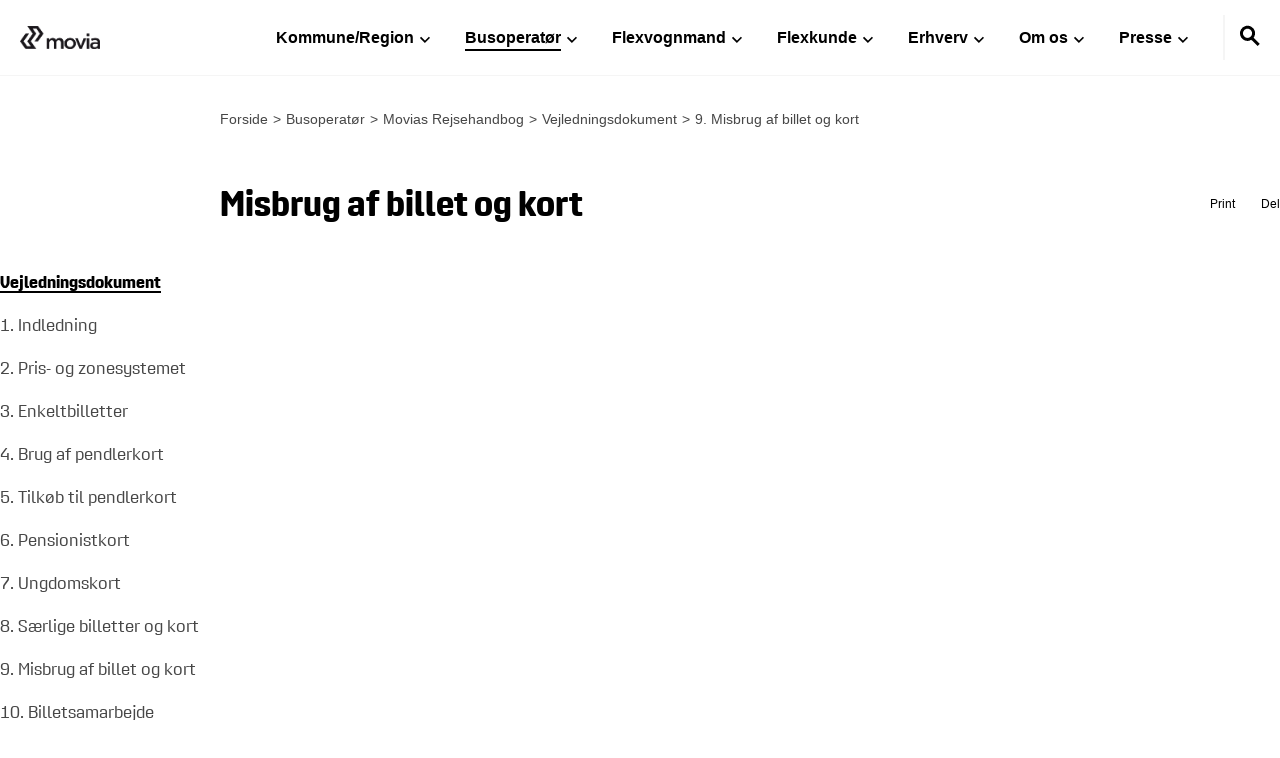

--- FILE ---
content_type: text/html; charset=utf-8
request_url: https://moviatrafik.dk/busoperator/movias-rejsehandbog/vejledningsdokument/misbrug-af-billet-og-kort/
body_size: 20578
content:
<!DOCTYPE html>
<html>
<head>
    <base href="/" />

    <meta charset="utf-8" />
    <meta http-equiv="X-UA-Compatible" content="ie=edge">
    <meta name="viewport" content="width=device-width, initial-scale=1" />
    
    <link rel="icon" type="image/svg+xml" sizes="any" href="/logo.svg" />
    <link rel="preconnect" href="https://speech.leseweb.dk" />


    <script id="preloaded-data">
            window.__PRELOADED_PAGE__ = {
  "_contentType": "contentPage",
  "_id": 1716,
  "_name": "Misbrug af billet og kort",
  "_url": "https://moviatrafik.dk/busoperator/movias-rejsehandbog/vejledningsdokument/misbrug-af-billet-og-kort",
  "_level": 5,
  "_culture": "da",
  "_homeNodeId": 1403,
  "_homeNodeContentType": "homePage",
  "_homeNodeUrl": "/",
  "breadcrumbs": [
    {
      "_contentType": "homePage",
      "nodeName": "Movia",
      "url": "https://moviatrafik.dk/"
    },
    {
      "_contentType": "contentPage",
      "nodeName": "Busoperatør",
      "url": "https://moviatrafik.dk/busoperator"
    },
    {
      "_contentType": "contentPage",
      "nodeName": "Movias Rejsehandbog",
      "url": "https://moviatrafik.dk/busoperator/movias-rejsehandbog"
    },
    {
      "_contentType": "contentPage",
      "nodeName": "Vejledningsdokument",
      "url": "https://moviatrafik.dk/busoperator/movias-rejsehandbog/vejledningsdokument"
    },
    {
      "_contentType": "contentPage",
      "nodeName": "Misbrug af billet og kort",
      "url": "https://moviatrafik.dk/busoperator/movias-rejsehandbog/vejledningsdokument/misbrug-af-billet-og-kort"
    }
  ],
  "_hrefLang": [
    {
      "culture": "da",
      "url": "https://moviatrafik.dk/busoperator/movias-rejsehandbog/vejledningsdokument/misbrug-af-billet-og-kort"
    }
  ],
  "socialTitle": "",
  "socialDescription": "",
  "socialImage": [],
  "metaTitle": "",
  "metaDescription": "",
  "metaAllowIndexing": true,
  "metaAllowFollowing": true,
  "showInSitemap": true,
  "navigationstitel": "9. Misbrug af billet og kort",
  "pageLanguage": null,
  "hideFromNavigation": false,
  "umbracoUrlAlias": "",
  "redirectPage": null,
  "pageTitle": "Misbrug af billet og kort",
  "headerImage": [],
  "podcastFile": [],
  "podcastDescription": "",
  "podcastAccessibilityText": "",
  "blocks": [
    {
      "settings": null,
      "content": {
        "_contentType": "TekstModule",
        "header": "",
        "text": "<p>Rejsehjemmel må ikke misbruges. Det betragtes eksempelvis som misbrug, hvis:</p>\n<ul>\n<li>rejsehjemlen er forfalsket eller videresendt</li>\n<li>kunden rejser på en anden kundetype, end kunden er berettiget til</li>\n<li>kunden rejser på en andens rejsekort personlig eller anden personlig rejsehjemmel</li>\n<li>der er rettet i dato eller zoner eller foretaget andre ændringer</li>\n<li>nummeret på pendlerkortets stamkort og værdiindlæg ikke er ens</li>\n<li>billede på pendlerkort ikke er fastgjort</li>\n</ul>\n<p><br />Misbrug af rejsehjemmel kan være strafbart. Misbrug medfører, at rejsehjemlen inddrages, at forholdet anmeldes til politiet, og at selskabet foruden almindelig kontrolafgift kan fremsætte erstatningskrav.</p>\n<p>Ved misbrug af mobilbilletter/-kort gælder, at ved begrundet mistanke om misbrug eller overtrædelse af reglerne, kan både afsender og modtager af rejsehjemlen blive retsforfulgt og/eller spærret for køb af mobilbilletter/-kort.</p>\n<div id=\"teamshare-chrome-client-app-extension\"></div>"
      },
      "settingsUdi": null,
      "contentUdi": "umb://element/2d5590dd547a410da89eba4d0a1df283"
    }
  ]
}
            window.__PRELOADED_TRANSLATIONS__ = {
  "CookieConsent": "",
  "CookieConsent_BlockedHeader": "Indholdet er blokeret",
  "CookieConsent_CookiePolicyUrlText": "Læs mere om cookies",
  "CookieConsent_CookiePolicyUrl": "https://www.moviatrafik.dk/om-os/cookiepolitik",
  "CookieConsent_BlockedMessage": "Du skal opdaterer dine cookies præferencer for at kunne se dette indhold."
}
            window.__PRELOADED_SETTINGS__ = {
  "_contentType": "siteSettings",
  "_id": 1408,
  "_name": "Indstillinger",
  "_url": "https://moviatrafik.dk/indstillinger",
  "_level": 2,
  "_culture": "da",
  "_homeNodeId": 1403,
  "_homeNodeContentType": "homePage",
  "_homeNodeUrl": "/",
  "breadcrumbs": [
    {
      "_contentType": "homePage",
      "nodeName": "Movia",
      "url": "https://moviatrafik.dk/"
    },
    {
      "_contentType": "siteSettings",
      "nodeName": "Indstillinger",
      "url": "https://moviatrafik.dk/indstillinger"
    }
  ],
  "_hrefLang": [
    {
      "culture": "da",
      "url": "https://moviatrafik.dk/indstillinger"
    }
  ],
  "glossaries": [],
  "monsidoConfig": "\n    window._monsido = window._monsido || {\n        token: \"S2uxxFBckok6ypt07Drp0A\",\n        statistics: {\n            enabled: true,\n            cookieLessTracking: false,\n            documentTracking: {\n                enabled: true,\n                documentCls: \"monsido_download\",\n                documentIgnoreCls: \"monsido_ignore_download\",\n                documentExt: [],\n            },\n        },\n        heatmap: {\n            enabled: true,\n        },\n    };\n",
  "siteName": "Moviatrafik",
  "theme": [
    {
      "id": 1494,
      "name": "Movia",
      "publishedContentUrl": "/movia",
      "content": {
        "kampagneHeaderTextColor": "#000000",
        "kampagneHeaderBackgroundColor": "#ffffff",
        "kampagneTekstColor": "#000000",
        "kampagneBackgroundColor": "#faf9f9",
        "kampagneMainColor": "#fec226",
        "kampagneTextColorOnMainBackground": "#000000",
        "kampagneHighlightTextColorOnBackground": "#ffffff",
        "kampagneSecondaryColor": "#42c651",
        "kampagneTextColorOnSecondaryBackground": "#000000",
        "punktModulBackgroundColors": [
          {
            "hex": "#FFFFFF",
            "name": "Hvid",
            "foreground": "#000000"
          },
          {
            "hex": "#4C7736",
            "name": "Grøn",
            "foreground": "#ffffff"
          }
        ],
        "fotoVenstreHoejreCo2BackgroundColor": [
          {
            "hex": "#f5f5f5",
            "name": "Grå baggrund",
            "foreground": "#000000"
          }
        ],
        "logo": [
          {
            "id": 2860,
            "name": "Movia Logo Til Web Hoejde 55 Pix Positivt",
            "url": "/media/02klnq41/movia-logo-til-web-hoejde-55-pix-positivt.png",
            "height": "55",
            "width": "197",
            "extention": "png",
            "crops": [],
            "focalPoint": null,
            "altText": "",
            "copyright": ""
          }
        ],
        "favicon": [
          {
            "id": 1672,
            "name": "Favicon",
            "url": "/media/j23fok2v/favicon.ico",
            "height": null,
            "width": null,
            "extention": "ico",
            "crops": [],
            "focalPoint": null,
            "altText": "",
            "copyright": ""
          }
        ],
        "faktaModulBackgroundColor": [
          {
            "hex": "#FFFFFF",
            "name": "Hvid",
            "foreground": "#000000"
          },
          {
            "hex": "#4C7736",
            "name": "Grøn",
            "foreground": "#ffffff"
          }
        ],
        "globalBackgroundColor": "#ffffff",
        "globalTextColor": "#000000",
        "kampagneFooterBackgroundColor": "#eeeeee",
        "kampagneFooterTextColor": "#000000",
        "linkModulBackgroundColor": [
          {
            "hex": "#A53F2F",
            "name": "Rustrød",
            "foreground": "#ffffff"
          },
          {
            "hex": "#FFFFFF",
            "name": "Hvid",
            "foreground": "#000000"
          }
        ],
        "footerBackgroundColor": "#fdc300",
        "footerForegroundColor": "#000000",
        "undersideModuleFotoHoejreBackgroundColor": [
          {
            "hex": "#FFFFFF",
            "name": "Hvid",
            "foreground": "#000000"
          },
          {
            "hex": "#A53F2F",
            "name": "Rustrød",
            "foreground": "#ffffff"
          },
          {
            "hex": "#126A85",
            "name": "Petroleumsblå",
            "foreground": "#ffffff"
          },
          {
            "hex": "#4C7736",
            "name": "Armygrøn",
            "foreground": "#ffffff"
          },
          {
            "hex": "#F5F5F5",
            "name": "Grå",
            "foreground": "#000000"
          },
          {
            "hex": "#00A5CC",
            "name": "Blå",
            "foreground": "#000000"
          },
          {
            "hex": "#51AE32",
            "name": "Grøn",
            "foreground": "#000000"
          },
          {
            "hex": "#FDC300",
            "name": "Gul",
            "foreground": "#000000"
          }
        ],
        "breakingNewsBackgroundColor": "#fdc300",
        "breakingNewsForgroundColor": "#000000",
        "kontaktmodulBackgroundColor": [
          {
            "hex": "#126A85",
            "name": "Petroleumsblå",
            "foreground": "#ffffff"
          },
          {
            "hex": "#FFFFFF",
            "name": "Hvid",
            "foreground": "#000000"
          }
        ],
        "foldudModulButtonColor": "#fdc300",
        "foldudModulIconColor": "#000000",
        "foldudModulBackgroundColor": "#f5f5f5",
        "kampagneBilledeTekstFirstHeadlineColor": "#fdc300",
        "kampagneBilledeTekstSecondHeadlineColor": "#51ae32",
        "kampagneBilledeTekstDynamicTextColor": "#00a5cc",
        "kampagneBilledeTekstLinkColor": "#ffffff",
        "boksModuleBackgroundColor": [
          {
            "hex": "#126A85",
            "name": "#126A85",
            "foreground": "#ffffff"
          },
          {
            "hex": "#A53F2F",
            "name": "#A53F2F",
            "foreground": "#ffffff"
          },
          {
            "hex": "#4C7736",
            "name": "#4C7736",
            "foreground": "#ffffff"
          },
          {
            "hex": "#00A5CC",
            "name": "#00A5CC",
            "foreground": "#000000"
          },
          {
            "hex": "#51AE32",
            "name": "#51AE32",
            "foreground": "#000000"
          },
          {
            "hex": "#FDC300",
            "name": "#FDC300",
            "foreground": "#000000"
          }
        ],
        "tableModuleBackgroundColor": [
          {
            "hex": "#FFFFFF",
            "name": "#FFFFFF",
            "foreground": "#000000"
          },
          {
            "hex": "#F5F5F5",
            "name": "#F5F5F5",
            "foreground": "#000000"
          }
        ],
        "fotoVenstreHoejreBackgroundColor": [
          {
            "hex": "#51AE32",
            "name": "Grøn",
            "foreground": "#000000"
          },
          {
            "hex": "#F5F5F5",
            "name": "Lyse Grå",
            "foreground": "#000000"
          },
          {
            "hex": "#00A5CC",
            "name": "Petroleumsblå",
            "foreground": "#000000"
          },
          {
            "hex": "#FDC300",
            "name": "Gul",
            "foreground": "#000000"
          },
          {
            "hex": "#FFFFFF",
            "name": "Hvid",
            "foreground": "#000000"
          }
        ],
        "forsideModulFotoCenterBackgroundColor": [
          {
            "hex": "#51AE32",
            "name": "#51AE32",
            "foreground": "#000000"
          },
          {
            "hex": "#F5F5F5",
            "name": "#F5F5F5",
            "foreground": "#000000"
          },
          {
            "hex": "#00A5CC",
            "name": "#00A5CC",
            "foreground": "#000000"
          },
          {
            "hex": "#FDC300",
            "name": "#FDC300",
            "foreground": "#000000"
          },
          {
            "hex": "#FFFFFF",
            "name": "#FFFFFF",
            "foreground": "#000000"
          }
        ],
        "forsideModulButtonColor": "#fdc300",
        "forsideModulButtonHoverColor": "#fdc300",
        "forsideModulButtonTextColor": "#000000",
        "forsideModulReadmoreArrowColor": "#ffcc22"
      }
    }
  ],
  "footerCol1": "<h2>Om Movia</h2>\n<p><br />Movia er Danmarks største mobilitets-selskab. Vi kører årligt med ca. 175 mio. passagerer i vores busser, lokaltog og i flextrafikken. Movia ejes af de 45 kommuner og to regioner på Sjælland og er reguleret af lov om trafikselskaber.</p>\n<p> </p>\n<h2>Trafikselskabet Movia</h2>\n<p> </p>\n<p>Hanne Varmings Plads 4<br />2500 Valby<br /><a href=\"mailto:movia@moviatrafik.dk\">movia@moviatrafik.dk</a><br /><a href=\"/+45 36 13 14 00\">+45 36 13 14 00</a></p>\n<p> </p>\n<p>Har du ris eller ros til Movia, så<strong> <a rel=\"noopener\" href=\"https://dinoffentligetransport.dk/kundeservice/kontakt-og-service/kontakt-bus-og-lokaltog\" target=\"_blank\">kan du skrive til os her</a></strong></p>\n<p> </p>\n<p>CVR-nummer: 29 89 65 69<br />EAN-nummer: 5798000016798</p>\n<div id=\"teamshare-chrome-client-app-extension\"></div>\n<div id=\"teamshare-chrome-client-app-extension\"></div>\n<div id=\"teamshare-chrome-client-app-extension\"></div>\n<div id=\"teamshare-chrome-client-app-extension\"></div>\n<div id=\"teamshare-chrome-client-app-extension\"></div>\n<div id=\"teamshare-chrome-client-app-extension\"></div>",
  "footerCol2": "<h2>Vores 2030-mål</h2>\n<p><br />I Movia arbejder vi for, at flere transporterer sig kollektivt. Vi forventer, at mere end 90 pct. af vores ca. 1.100 busser vil køre på el i 2030 - resten fossilfrit. <br /><br />I 2025 kører alle nye personbiler i flextrafikken på el, og senest i 2030 er alle elbiler. <br /><br />Alle nye større flexbiler kører på el fra senest 2030, og alle nye lokaltog skal være eldrevne. </p>\n<p> </p>\n<h2>Copyright ©</h2>\n<p><br />Alle rettigheder til fotos på denne hjemmeside tilhører Movia.</p>\n<div id=\"teamshare-chrome-client-app-extension\"></div>\n<div id=\"teamshare-chrome-client-app-extension\"></div>\n<div id=\"teamshare-chrome-client-app-extension\"></div>\n<div id=\"teamshare-chrome-client-app-extension\"></div>\n<div id=\"teamshare-chrome-client-app-extension\"></div>\n<div id=\"teamshare-chrome-client-app-extension\"></div>",
  "footerCol3": "<h2>Følg os</h2>\n<p> </p>\n<p><strong style=\"display: flex; gap: 1.1rem;\"> <a rel=\"noopener\" href=\"https://www.instagram.com/movia.dk?igsh=MXRmcGg0d2xlbHVldw==\" target=\"_blank\" title=\"Link til Instagram\" data-anchor=\"?igsh=MXRmcGg0d2xlbHVldw==\"> <img style=\"width: 27px;\" src=\"/media/5bxnmj03/instagram_400x400.svg\" alt=\"\"> </a> <a rel=\"noopener\" href=\"https://www.facebook.com/105171707636935\" target=\"_blank\" title=\"Facebook\"> <img style=\"width: 27px;\" src=\"/media/r15fsfgm/facebook_400x400.svg\" alt=\"\"> </a><a style=\"display: inline !important;\" rel=\"noopener\" href=\"https://www.linkedin.com/company/movia/posts/?feedView=all\" target=\"_blank\" title=\"Link til LinkedIN\" data-anchor=\"?feedView=all\"><img style=\"width: 27px;\" src=\"/media/4rvbov5z/linkedin_400x400.svg\" alt=\"\"></a></strong></p>\n<p> </p>\n<p><a rel=\"noopener\" href=\"https://was.digst.dk/moviatrafik-dk\" target=\"_blank\" title=\"Tilgængelighedserklæring\" class=\"link\"><span>Tilgængelighedserklæring</span></a><span></span></p>\n<p><a href=\"/om-os/tilgaengelighed/hjaelp-til-tilgaengelighed\" title=\"Hjælp til tilgængelighed\" class=\"link\"><span>Hjælp til tilgængelighed</span></a></p>\n<p><a href=\"/om-os/persondata\" title=\"Om Movias persondatapolitik\" class=\"link\"><span>Persondata</span></a></p>\n<div id=\"teamshare-chrome-client-app-extension\"></div>\n<div id=\"teamshare-chrome-client-app-extension\"></div>\n<div id=\"teamshare-chrome-client-app-extension\"></div>\n<div id=\"teamshare-chrome-client-app-extension\"></div>\n<div id=\"teamshare-chrome-client-app-extension\"></div>\n<div id=\"teamshare-chrome-client-app-extension\"></div>",
  "primaerNavigation": [
    {
      "name": "Kommune/Region",
      "target": null,
      "type": 0,
      "udi": "umb://document/8b262cb0555a4c1996f4df7d9e167689",
      "url": "/kommune-region"
    },
    {
      "name": "Busoperatør",
      "target": null,
      "type": 0,
      "udi": "umb://document/2b7bf862d3084326891b46d7a996a535",
      "url": "/busoperator"
    },
    {
      "name": "Flexvognmand",
      "target": null,
      "type": 0,
      "udi": "umb://document/18703d3e66074b10a00232f85d092ef8",
      "url": "/flexvognmand"
    },
    {
      "name": "Flexkunde",
      "target": null,
      "type": 0,
      "udi": "umb://document/66a914a4073e46418fd5b723425e9dbb",
      "url": "/flexkunde"
    },
    {
      "name": "Erhverv",
      "target": null,
      "type": 0,
      "udi": "umb://document/57b7e86b936b4d51bb6581bc3d0cf3eb",
      "url": "/erhverv"
    },
    {
      "name": "Om os",
      "target": null,
      "type": 0,
      "udi": "umb://document/31ce70d94e3943cd9a926f97f9d4d1f1",
      "url": "/om-os"
    },
    {
      "name": "Presse",
      "target": null,
      "type": 0,
      "udi": "umb://document/d32276a1922643ada81ecf4a461f6287",
      "url": "/presse"
    }
  ],
  "breakingNewsActive": false,
  "breakingNewsItems": [
    {
      "_contentType": "breakingNews",
      "title": "28. november kl 14:18",
      "text": "Ikke muligt grundet nedbrud at komme i telefonisk kontakt med Movia."
    }
  ],
  "cludoCustomerId": "407",
  "cludoEngineId": "13520",
  "cludoSearchUrl": {
    "name": "sog",
    "url": "/sog"
  }
}
    </script>
   
     <style>
        #PAFTOOLBAR {
            display: none;
        }
        #reader-box #PAFTOOLBAR {
            display: block;
        }
        #vFact_audioFrame {
            position: absolute;
        }
    </style>
     

</head>
<body>
        <script id="CookieConsent" src="https://policy.app.cookieinformation.com/uc.js" data-culture="DA" type="text/javascript"> </script>
   
    <div id="root"></div>
    <div id="laeseweb-player-container"></div>




    <link rel="stylesheet" asp-append-version="true" href="/assets/index.32372c52.css" />
    <script type="module" asp-append-version="true" src="/assets/index.8f3303bf.js"></script>
    


        <script>
            
    window._monsido = window._monsido || {
        token: "S2uxxFBckok6ypt07Drp0A",
        statistics: {
            enabled: true,
            cookieLessTracking: false,
            documentTracking: {
                enabled: true,
                documentCls: "monsido_download",
                documentIgnoreCls: "monsido_ignore_download",
                documentExt: [],
            },
        },
        heatmap: {
            enabled: true,
        },
    };

        </script>
        <script type="text/javascript"
            src=""
            data-consent-src="https://app-script.monsido.com/v2/monsido-script.js"
            data-category-consent="cookie_cat_statistic">
        </script>        
       

    <script type="text/javascript" src="https://customer.cludo.com/scripts/bundles/search-script.min.js"></script>

    <script>

        var CludoSearch;
        (function () {
            var cludoSettings = {
                customerId: 407,
                engineId: 13520,
                searchUrl: '/sog',
                language: "da",
                searchInputs: ["cludo-search-form", "cludo-search-form-inline"],
                //template: 'InlineBasic',
                focusOnResultsAfterSearch: true,
                //type: 'inline'
            };
            CludoSearch = new Cludo(cludoSettings);

            setTimeout(() => {
                CludoSearch.init();
            }, 1000);
        })();
    </script>

    <link href="https://unpkg.com/aos@2.3.1/dist/aos.css" rel="stylesheet" />
    <script src="https://unpkg.com/aos@2.3.1/dist/aos.js"></script>
    <script>
        addEventListener("DOMContentLoaded", (event) => { 

            AOS.init({ once: true });
        });
        
    </script>
</body>
</html>

--- FILE ---
content_type: image/svg+xml
request_url: https://moviatrafik.dk/images/share-icon.svg
body_size: 781
content:
<svg xmlns="http://www.w3.org/2000/svg" width="13.288" height="13.564" viewBox="0 0 13.288 13.564"><g transform="translate(8.444 0)" fill="none" stroke="#000" stroke-width="1.5"><circle cx="2.422" cy="2.422" r="2.422" stroke="none"/><circle cx="2.422" cy="2.422" r="1.672" fill="none"/></g><g transform="translate(0 4.36)" fill="none" stroke="#000" stroke-width="1.5"><circle cx="2.422" cy="2.422" r="2.422" stroke="none"/><circle cx="2.422" cy="2.422" r="1.672" fill="none"/></g><g transform="translate(8.444 8.719)" fill="none" stroke="#000" stroke-width="1.5"><circle cx="2.422" cy="2.422" r="2.422" stroke="none"/><circle cx="2.422" cy="2.422" r="1.672" fill="none"/></g><path d="M1245.336,900.121l-4.741,2.571" transform="translate(-1236.294 -897.049)" fill="none" stroke="#000" stroke-width="1.5"/><path d="M5.951,0,0,1.9" transform="translate(4.933 6.145) rotate(45)" fill="none" stroke="#000" stroke-width="1.5"/></svg>

--- FILE ---
content_type: application/javascript
request_url: https://moviatrafik.dk/assets/SideBar.c5f1a10e.js
body_size: 485
content:
import{j as e}from"./@react-google-maps/api.f295b812.js";import{a as v,b as N,m as F,A as k,c as A}from"./index.8f3303bf.js";function w(j){var t,h,u,m,p,g;const o=j.showChildren??!0,{data:a,status:x}=v(),{data:i,status:b}=N((h=(t=a==null?void 0:a.json)==null?void 0:t.page)==null?void 0:h._homeNodeId),f=(m=(u=a==null?void 0:a.json)==null?void 0:u.page)==null?void 0:m._id,d=F.walkUpFromChild((i==null?void 0:i.data)||[],f).filter(s=>{var l,_;return s.nodeId!==((_=(l=a==null?void 0:a.json)==null?void 0:l.page)==null?void 0:_._homeNodeId)}),r=d.slice(-2)[0]||{children:[]},n=d.slice(-1)[0];let c=[r,...o?((p=r==null?void 0:r.children)==null?void 0:p.filter(s=>!s.hideFromNavigation))??[]:[]];return n!==null&&(n!=null&&n.children)&&Array.isArray(n.children)&&n.children.filter(s=>!s.hideFromNavigation).length>0&&(c=[n,...o?((g=n==null?void 0:n.children)==null?void 0:g.filter(s=>!s.hideFromNavigation))??[]:[]]),e.jsx(e.Fragment,{children:x==="success"&&b==="success"&&e.jsx("nav",{className:"content-page__sidebar","aria-label":"Venstre menu",role:"navigation",children:e.jsx("ul",{className:"sidebar",children:c.map((s,l)=>e.jsx("li",{className:"sidebar__item",children:e.jsx(k,{link:s.url,className:A("sidebar__link",s.url===location.pathname&&"sidebar__link--active"),"aria-current":s.url===location.pathname?"page":void 0,lang:(s==null?void 0:s.pageLanguage)??"da-DK",children:s.navigationTitle||s.name})},s.url))})})})}export{w as S};


--- FILE ---
content_type: image/svg+xml
request_url: https://moviatrafik.dk/images/arrow-icon.svg
body_size: 24
content:
<svg xmlns="http://www.w3.org/2000/svg" width="10.213" height="9.62" viewBox="0 0 10.213 9.62"><path d="M0,9.62,5.413,4.81h4.8L4.8,9.62ZM5.413,4.81,0,0H4.8l5.413,4.81Z"/></svg>

--- FILE ---
content_type: image/svg+xml
request_url: https://moviatrafik.dk/images/caret-icon.svg
body_size: 106
content:
<svg xmlns="http://www.w3.org/2000/svg" width="5.741" height="5.741" viewBox="0 0 5.741 5.741"><path d="M486.559-1000.441H483V-1004" transform="translate(368.756 1053.984) rotate(-45)" fill="none" stroke="#000" stroke-miterlimit="10" stroke-width="1"/></svg>

--- FILE ---
content_type: application/javascript
request_url: https://moviatrafik.dk/assets/UmbracoImage.48cf5307.js
body_size: 440
content:
import{j as o}from"./@react-google-maps/api.f295b812.js";import{E as p,u,c as x}from"./index.8f3303bf.js";import{g as U}from"./getUmbracoCropUrl.01a51326.js";function f(t){const{image:a,cropAlias:c,containerClassName:j,...e}=t,r=Array.isArray(a)?a[0]:a,i=(r==null?void 0:r.altText)??"",s=(r==null?void 0:r.copyright)??"",l=u(r==null?void 0:r.url).toString(),m=U(l,r,c,60);let n=i??(r==null?void 0:r.name)??"";return s&&(n+=` Foto: ${s}`),o.jsx("div",{className:x("umbraco-image"),children:o.jsx("img",{src:m,alt:n,...e})})}function g(t){return o.jsx(p,{children:o.jsx(f,{...t})})}export{g as U};


--- FILE ---
content_type: image/svg+xml
request_url: https://moviatrafik.dk/assets/dot-shape.79cbc30b.svg
body_size: 4311
content:
<svg xmlns="http://www.w3.org/2000/svg" width="1014.149" height="689.886" viewBox="0 0 1014.149 689.886">
    <g transform="translate(0)">
        <g transform="translate(235.974 80.015)">
            <path d="M366.933,247.331c-23.809.231-43.574,15.009-44.151,33.683-.606,19.459,19.693,35.628,45.347,35.363,25.638-.268,45.339-16.838,44.062-36.259-1.221-18.638-21.462-33.018-45.258-32.787Z" transform="translate(-95.999 27.244)" fill="#ffffff22"/>
            <path d="M445.517,229.489c-18.08,9.262-21.1,28.752-5.945,43.8,15.674,15.561,44.144,19.928,62.707,9.482,18.149-10.215,19.088-30.329,2.948-44.7-15.623-13.909-42.008-17.651-59.71-8.583Z" transform="translate(-49.559 17.366)" fill="#ffffff22"/>
            <path d="M488.656,187.713c-5.464,13.16,7.464,29.093,29.336,35.273,22.2,6.272,44.039-.174,48.338-14.05,4.155-13.421-9.848-28.552-30.88-34.116-20.737-5.488-41.5.153-46.794,12.893Z" transform="translate(-24.6 -5.109)" fill="#ffffff22"/>
            <path d="M485.584,140.933c6.215,11.716,26.877,19.94,45.879,18.03,18.9-1.9,28.126-13.031,20.9-24.534-7-11.145-26.982-18.565-44.891-16.87-18,1.7-27.906,12.027-21.886,23.375Z" transform="translate(-26.155 -29.138)" fill="#ffffff22"/>
            <path d="M447.966,106.471c13.531,7.5,34.334,8.175,45.976,1.482,11.415-6.562,9.335-17.561-4.175-24.547-13.224-6.836-32.853-7.439-44.285-1.373-11.654,6.181-10.75,17.107,2.483,24.438Z" transform="translate(-46.309 -46.253)" fill="#ffffff22"/>
            <path d="M395.015,86.484c16.661,2.447,33.083-2.651,36.48-11.193,3.307-8.315-7.068-16.709-22.989-18.932-15.8-2.2-31.726,2.427-35.757,10.522-4.14,8.312,5.732,17.174,22.266,19.6Z" transform="translate(-74.733 -55.811)" fill="#ffffff22"/>
            <path d="M331.058,86.425c16.416-2.658,25.841-11.639,21.283-19.876-4.439-8.026-20.6-12.436-36.308-10.021-15.836,2.434-25.81,10.963-22.076,19.228,3.835,8.487,20.546,13.35,37.1,10.669Z" transform="translate(-108.833 -55.787)" fill="#ffffff22"/>
            <path d="M279.153,106.3c12.906-7.5,13.282-18.4,1.3-24.387-11.76-5.884-31.429-5-44.375,2-13.233,7.161-14.784,18.166-2.992,24.543,12.018,6.5,32.864,5.514,46.067-2.158Z" transform="translate(-138.346 -46.181)" fill="#ffffff22"/>
            <path d="M243.488,140.665c5.527-11.385-4.889-21.507-23.043-22.92-18.081-1.409-37.84,6.292-44.382,17.509-6.75,11.578,3.047,22.52,22.153,24.1,19.187,1.588,39.566-6.933,45.272-18.689Z" transform="translate(-160.545 -29.025)" fill="#ffffff22"/>
            <path d="M242.766,187.409c-5.835-12.582-26.929-17.838-47.553-12.014-20.937,5.91-34.41,21.236-29.667,34.534,4.9,13.743,27.147,19.756,49.208,13.1,21.714-6.546,34.038-22.629,28.013-35.622Z" transform="translate(-164.594 -4.979)" fill="#ffffff22"/>
            <path d="M287.763,229.276c-18.086-8.7-44.43-4.47-59.606,9.707-15.687,14.652-13.99,34.706,4.632,44.53,19.029,10.037,47.425,5.1,62.557-10.718,14.625-15.286,10.877-34.639-7.583-43.519Z" transform="translate(-141.652 17.458)" fill="#ffffff22"/>
        </g>
        <g transform="translate(123.922 37.588)">
            <path d="M388.505,53.662c15.889,1.412,30.374-3.811,32.238-11.489,1.819-7.485-9.1-14.46-24.285-15.747-15.115-1.282-29.31,3.517-31.82,10.879-2.576,7.551,8.052,14.953,23.868,16.358" transform="translate(34.044 -26.218)" fill="#ffffff22"/>
            <path d="M333.654,53.876c15.842-1.369,26.589-8.754,24.126-16.321-2.4-7.376-16.525-12.212-31.666-10.965-15.206,1.252-26.232,8.209-24.529,15.7,1.748,7.692,16.152,12.956,32.068,11.581" transform="translate(6.792 -26.141)" fill="#ffffff22"/>
            <path d="M280.653,64.015c14.965-4.158,21.369-13.2,14.626-20.1-6.586-6.747-23.438-9.039-37.941-5.216-14.694,3.874-21.889,12.671-15.765,19.747,6.268,7.246,23.909,9.789,39.079,5.573" transform="translate(-20.108 -21.608)" fill="#ffffff22"/>
            <path d="M232.844,84.188c13.082-6.979,14.365-17.13,3.3-22.717-10.867-5.488-29.941-4.668-43.02,1.87-13.36,6.677-15.747,16.924-4.89,22.856,11.058,6.043,31.237,5.127,44.609-2.009" transform="translate(-45.256 -12.504)" fill="#ffffff22"/>
            <path d="M194.466,114.354c9.854-9.749,5.061-20.232-10.315-23.63-15.218-3.365-35.71,1.353-46.167,10.744-10.757,9.656-7,20.685,8.818,24.414,15.99,3.769,37.522-1.5,47.664-11.528" transform="translate(-66.733 1.287)" fill="#ffffff22"/>
            <path d="M171.018,153.729c4.846-12.172-6.995-21.775-26.308-21.8s-39.7,9.525-45.723,21.694c-6.226,12.579,5.194,23.119,25.7,23.151s41.32-10.459,46.329-23.042" transform="translate(-81.73 19.625)" fill="#ffffff22"/>
            <path d="M169,199.851c-2.222-13.63-21.594-20.51-43.576-15.723-22.251,4.844-39.812,20.015-38.953,34.269.886,14.757,21.031,22.608,44.685,17.117,23.35-5.421,40.143-21.56,37.845-35.663" transform="translate(-86.437 41.605)" fill="#ffffff22"/>
            <path d="M194.346,247.427c-10.959-13.17-36.918-14.9-58.765-3.977-22.4,11.2-32.946,31.885-22.741,46.338,10.529,14.917,38.577,16.95,61.763,4.407,22.576-12.212,31.038-33.192,19.743-46.768" transform="translate(-76.682 64.879)" fill="#ffffff22"/>
            <path d="M249.04,287.942c-19.676-9.885-48.776-4.123-65.925,13.249-17.795,18.024-16.547,42.134,3.806,53.454,20.817,11.581,52.4,4.768,69.492-14.757,16.446-18.787,12.724-41.85-7.373-51.946" transform="translate(-49.916 85.195)" fill="#ffffff22"/>
            <path d="M327.168,311.425c-25.435-3.756-51.629,10.371-58.968,32.381-7.676,23.01,7.948,46,35.423,50.411,27.7,4.455,55.044-11.932,60.619-35.627,5.328-22.648-11.442-43.38-37.073-47.165" transform="translate(-8.458 97.207)" fill="#ffffff22"/>
            <path d="M413.867,310.874c-25.617,3.676-42.387,24.3-37.073,46.92,5.557,23.668,32.867,40.138,60.56,35.813,27.468-4.287,43.106-27.167,35.445-50.17-7.326-22-33.506-36.212-58.931-32.563" transform="translate(39.056 96.982)" fill="#ffffff22"/>
            <path d="M490.307,286.464c-20.084,9.968-23.846,32.891-7.462,51.642,17.023,19.487,48.547,26.393,69.364,14.959,20.358-11.177,21.656-35.161,3.917-53.165-17.094-17.35-46.15-23.2-65.819-13.436" transform="translate(81.022 84.601)" fill="#ffffff22"/>
            <path d="M542.014,245.436c-11.327,13.434-2.978,34.286,19.5,46.488,23.081,12.533,51.085,10.624,61.668-4.143,10.256-14.305-.174-34.88-22.491-46.084-21.76-10.925-47.684-9.3-58.674,3.739" transform="translate(108.952 64.095)" fill="#ffffff22"/>
            <path d="M563.761,197.771c-2.392,13.977,14.242,30.035,37.5,35.489,23.565,5.527,43.727-2.188,44.722-16.821.965-14.135-16.454-29.243-38.627-34.121-21.9-4.819-41.286,1.943-43.6,15.454" transform="translate(120.466 40.806)" fill="#ffffff22"/>
            <path d="M558.267,151.858c4.877,12.5,25.539,22.965,46,23s31.972-10.387,25.885-22.887c-5.887-12.092-26.149-21.634-45.423-21.661s-31.184,9.464-26.466,21.552" transform="translate(117.735 18.923)" fill="#ffffff22"/>
            <path d="M531.917,112.848c10,9.991,31.429,15.28,47.439,11.583,15.844-3.659,19.726-14.6,9.1-24.225-10.325-9.355-30.729-14.1-45.964-10.8-15.386,3.335-20.3,13.732-10.576,23.439" transform="translate(104.584 0.732)" fill="#ffffff22"/>
            <path d="M491.386,83.109c13.257,7.13,33.393,8.1,44.521,2.113,10.927-5.872,8.684-16.074-4.571-22.751-12.973-6.538-32.012-7.4-42.94-1.968-11.121,5.53-9.978,15.63,2.989,22.606" transform="translate(84.584 -12.896)" fill="#ffffff22"/>
            <path d="M442.187,63.371c15.094,4.239,32.759,1.751,39.131-5.457,6.226-7.041-.834-15.828-15.462-19.724-14.434-3.847-31.306-1.6-37.985,5.107-6.834,6.863-.574,15.894,14.317,20.074" transform="translate(60.436 -21.84)" fill="#ffffff22"/>
        </g>
        <g transform="translate(0)">
            <path d="M361.681,24.077c14.917,0,26.739-5.577,26.414-12.3C387.776,5.207,375.954,0,361.681,0s-26.1,5.207-26.413,11.773c-.325,6.727,11.5,12.3,26.413,12.3" transform="translate(145.393)" fill="#ffffff22"/>
            <path d="M291.552,30.028c14.615-2.439,22.977-9.722,18.877-16.147-4.006-6.281-18.51-9.462-32.583-7.22-14.19,2.261-23.031,9.247-19.565,15.722,3.545,6.628,18.527,10.106,33.271,7.646" transform="translate(111.683 2.578)" fill="#ffffff22"/>
            <path d="M224.373,48.2c13.752-4.993,18.1-13.663,10.074-19.336-7.874-5.564-24.927-6.281-38.427-1.633C182.3,31.96,177.07,40.552,184.686,46.46c7.771,6.029,25.7,6.824,39.687,1.743" transform="translate(78.571 10.482)" fill="#ffffff22"/>
            <path d="M163.763,79.468C175.777,71.709,175.2,62.06,162.9,57.8c-12.136-4.2-31.569-1.716-43.816,5.66-12.543,7.555-13.044,17.487-.681,22.076,12.54,4.654,33.049,1.884,45.361-6.067" transform="translate(47.442 24.181)" fill="#ffffff22"/>
            <path d="M115.4,124.781c8.849-10.691,2.027-20.586-14.914-22.385-16.853-1.789-38.107,5.036-47.816,15.521-10.008,10.81-4.062,21.436,13.657,23.436,17.819,2.01,39.946-5.545,49.073-16.572" transform="translate(20.739 44.283)" fill="#ffffff22"/>
            <path d="M88,184.136c3.488-13.444-11.12-22.167-32.638-19.882-21.646,2.3-43.149,14.97-48.064,28.714-5.091,14.233,9.488,24.023,32.6,21.415,22.963-2.592,44.493-16.328,48.1-30.246" transform="translate(2.725 71.075)" fill="#ffffff22"/>
            <path d="M93.339,254.394c-4.714-15.1-28.094-20.153-52.795-11.6C15.353,251.518-2.88,271.466.377,287.7c3.375,16.826,28.265,22.732,54.968,12.821,26.15-9.706,42.873-30.5,37.994-46.128" transform="translate(0 103.493)" fill="#ffffff22"/>
            <path d="M143.14,326.228c-15.293-14.061-46.159-11.9-70.045,4.976-24.718,17.465-33.6,44.662-18.648,60.617,15.415,16.447,49.278,13.858,74.353-5.594,24.185-18.763,30.076-45.531,14.34-60" transform="translate(20.445 137.457)" fill="#ffffff22"/>
            <path d="M240.674,382.673c-25.307-8.843-58.044,3.726-74.144,28.962-16.864,26.436-9.565,57.171,17.476,67.654,27.534,10.674,62.987-4.39,78.052-32.544,14.358-26.837,4.343-55.083-21.385-64.071" transform="translate(68.305 164.731)" fill="#ffffff22"/>
            <path d="M370.772,404.46c-29.756,0-54.984,22.876-56.412,52.424-1.505,31.124,23.719,57.6,56.412,57.6s57.919-26.476,56.414-57.6c-1.428-29.548-26.656-52.424-56.414-52.424" transform="translate(136.301 175.403)" fill="#ffffff22"/>
            <path d="M500.323,382.673c-25.727,8.988-35.743,37.234-21.385,64.071C494,474.9,529.457,489.962,556.989,479.289c27.043-10.483,34.342-41.218,17.476-67.654-16.1-25.235-48.835-37.8-74.142-28.962" transform="translate(204.847 164.731)" fill="#ffffff22"/>
            <path d="M595.925,326.228c-15.736,14.469-9.845,41.237,14.34,60,25.075,19.452,58.937,22.041,74.352,5.594,14.953-15.955,6.07-43.152-18.646-60.617-23.886-16.877-54.752-19.038-70.045-4.976" transform="translate(254.639 137.457)" fill="#ffffff22"/>
            <path d="M642.53,254.394c-4.88,15.627,11.844,36.422,37.994,46.128,26.7,9.911,51.594,4,54.969-12.821,3.256-16.235-14.976-36.183-40.167-44.907-24.7-8.553-48.081-3.5-52.8,11.6" transform="translate(278.281 103.493)" fill="#ffffff22"/>
            <path d="M644.255,184.136c3.612,13.918,25.141,27.654,48.1,30.246,23.108,2.608,37.687-7.181,32.6-21.415-4.914-13.743-26.418-26.415-48.064-28.714-21.518-2.285-36.126,6.439-32.637,19.882" transform="translate(279.172 71.075)" fill="#ffffff22"/>
            <path d="M613.6,124.781c9.127,11.026,31.254,18.582,49.072,16.572,17.72-2,23.667-12.626,13.657-23.436-9.707-10.484-30.962-17.31-47.814-15.521-16.942,1.8-23.763,11.694-14.914,22.385" transform="translate(264.415 44.283)" fill="#ffffff22"/>
            <path d="M562.691,79.468c12.313,7.951,32.821,10.721,45.361,6.067,12.362-4.589,11.861-14.52-.681-22.076-12.246-7.376-31.68-9.864-43.816-5.66-12.305,4.261-12.879,13.909-.865,21.669" transform="translate(240.252 24.181)" fill="#ffffff22"/>
            <path d="M500.333,48.2c13.987,5.081,31.918,4.285,39.688-1.743,7.616-5.908,2.387-14.5-11.335-19.226-13.5-4.648-30.553-3.931-38.427,1.633-8.03,5.673-3.677,14.342,10.073,19.336" transform="translate(210.871 10.482)" fill="#ffffff22"/>
            <path d="M432.144,30.028c14.743,2.46,29.726-1.018,33.271-7.646,3.464-6.474-5.376-13.461-19.565-15.722-14.073-2.242-28.577.939-32.585,7.22-4.1,6.426,4.262,13.709,18.879,16.147" transform="translate(178.77 2.578)" fill="#ffffff22"/>
        </g>
    </g>
</svg>

--- FILE ---
content_type: image/svg+xml
request_url: https://moviatrafik.dk/images/linkedin-icon.svg
body_size: 432
content:
<svg xmlns="http://www.w3.org/2000/svg" width="24" height="24" viewBox="0 0 24 24"><path d="M468.25,238h1.5a1.329,1.329,0,0,0,.18.038,11.41,11.41,0,0,1,5.07,1.574,11.846,11.846,0,0,1,5.815,8.319c.082.436.124.878.184,1.318v1.5a1.355,1.355,0,0,0-.039.181,11.562,11.562,0,0,1-1.945,5.667,11.835,11.835,0,0,1-7.926,5.216c-.443.083-.893.125-1.34.186h-1.5a1.366,1.366,0,0,0-.18-.039,12.016,12.016,0,0,1-10.891-9.917c-.076-.429-.12-.863-.179-1.295v-1.5c.035-.285.064-.571.1-.856a12.019,12.019,0,0,1,9.852-10.213C467.385,238.107,467.819,238.06,468.25,238Zm4.316,18.088h2.708c0-.047.011-.078.011-.108,0-1.625.019-3.25-.017-4.874a4.761,4.761,0,0,0-.282-1.461,2.7,2.7,0,0,0-2.407-1.873,2.749,2.749,0,0,0-2.748,1.143c-.028.039-.064.073-.139.157v-1.118H467v8.133h2.7v-.274c0-1.445,0-2.89,0-4.335a1.575,1.575,0,0,1,.5-1.2,1.335,1.335,0,0,1,2.265.639,3.774,3.774,0,0,1,.1.88c.01,1.343,0,2.687,0,4.03Zm-7.1.007v-8.14h-2.689v8.14Zm-1.344-9.276a1.419,1.419,0,0,0,1.535-1.314,1.4,1.4,0,0,0-1.255-1.487,1.525,1.525,0,0,0-1.727.925A1.411,1.411,0,0,0,464.123,246.819Z" transform="translate(-457 -238)"/></svg>

--- FILE ---
content_type: image/svg+xml
request_url: https://moviatrafik.dk/media/r15fsfgm/facebook_400x400.svg
body_size: 718
content:
<?xml version="1.0" encoding="utf-8"?>
<!-- Generator: Adobe Illustrator 28.0.0, SVG Export Plug-In . SVG Version: 6.00 Build 0)  -->
<svg version="1.1" id="Layer_1" xmlns="http://www.w3.org/2000/svg" xmlns:xlink="http://www.w3.org/1999/xlink" x="0px" y="0px"
	 viewBox="0 0 400 400" enable-background="new 0 0 400 400" xml:space="preserve">
<path fill="#111114" d="M200.5,1.6L200.5,1.6C90.7,1.6,1.8,90.5,1.8,200.3v0C1.8,310,90.7,399,200.5,399h0
	c109.7,0,198.7-89,198.7-198.7v0C399.1,90.5,310.2,1.6,200.5,1.6z M259.3,184.9l-3.3,26.6c-0.6,4.4-4.3,7.8-8.8,7.8h-43v111.1
	c-4.5,0.4-9.1,0.6-13.8,0.6c-10.4,0-20.6-1-30.4-3V219.2h-33.1c-3,0-5.5-2.5-5.5-5.5v-33.3c0-3,2.5-5.5,5.5-5.5H160V125
	c0-30.6,24.7-55.4,55.2-55.4h38.6c3,0,5.5,2.5,5.5,5.5v33.3c0,3-2.5,5.5-5.5,5.5h-27.6c-12.2,0-22.1,9.9-22.1,22.2v38.8h46.4
	C255.9,174.9,260,179.6,259.3,184.9z"/>
</svg>


--- FILE ---
content_type: application/javascript
request_url: https://moviatrafik.dk/assets/DynamicBlock.35580e29.js
body_size: 1416
content:
import{_,E as n}from"./index.8f3303bf.js";import{j as t}from"./@react-google-maps/api.f295b812.js";import{r as o}from"./vendor.96746352.js";const u=o.lazy(()=>_(()=>import("./TekstModule.8db674e4.js"),["assets/TekstModule.8db674e4.js","assets/@react-google-maps/api.f295b812.js","assets/vendor.96746352.js","assets/index.8f3303bf.js","assets/@tanstack/react-query.df2ce993.js","assets/focus-trap-react.a47351eb.js","assets/react-cookie.598e46c9.js","assets/formik.1437326a.js","assets/react-helmet-async.d0e357a9.js","assets/@u-wave/react-vimeo.bd108924.js","assets/@tanstack/react-query-devtools.0b296be5.js","assets/index.32372c52.css"])),s=o.lazy(()=>_(()=>import("./PunktModule.0155cfcb.js"),["assets/PunktModule.0155cfcb.js","assets/@react-google-maps/api.f295b812.js","assets/vendor.96746352.js","assets/useColorThemeProvider.beba7389.js","assets/index.8f3303bf.js","assets/@tanstack/react-query.df2ce993.js","assets/focus-trap-react.a47351eb.js","assets/react-cookie.598e46c9.js","assets/formik.1437326a.js","assets/react-helmet-async.d0e357a9.js","assets/@u-wave/react-vimeo.bd108924.js","assets/@tanstack/react-query-devtools.0b296be5.js","assets/index.32372c52.css"])),E=o.lazy(()=>_(()=>import("./LinkModule.7fdb057f.js"),["assets/LinkModule.7fdb057f.js","assets/@react-google-maps/api.f295b812.js","assets/vendor.96746352.js","assets/useColorThemeProvider.beba7389.js","assets/index.8f3303bf.js","assets/@tanstack/react-query.df2ce993.js","assets/focus-trap-react.a47351eb.js","assets/react-cookie.598e46c9.js","assets/formik.1437326a.js","assets/react-helmet-async.d0e357a9.js","assets/@u-wave/react-vimeo.bd108924.js","assets/@tanstack/react-query-devtools.0b296be5.js","assets/index.32372c52.css"])),m=o.lazy(()=>_(()=>import("./FaktaModule.2d0906f7.js"),["assets/FaktaModule.2d0906f7.js","assets/@react-google-maps/api.f295b812.js","assets/vendor.96746352.js","assets/useColorThemeProvider.beba7389.js","assets/index.8f3303bf.js","assets/@tanstack/react-query.df2ce993.js","assets/focus-trap-react.a47351eb.js","assets/react-cookie.598e46c9.js","assets/formik.1437326a.js","assets/react-helmet-async.d0e357a9.js","assets/@u-wave/react-vimeo.bd108924.js","assets/@tanstack/react-query-devtools.0b296be5.js","assets/index.32372c52.css"])),c=o.lazy(()=>_(()=>import("./FoldudModule.764497cc.js"),["assets/FoldudModule.764497cc.js","assets/@react-google-maps/api.f295b812.js","assets/vendor.96746352.js","assets/index.8f3303bf.js","assets/@tanstack/react-query.df2ce993.js","assets/focus-trap-react.a47351eb.js","assets/react-cookie.598e46c9.js","assets/formik.1437326a.js","assets/react-helmet-async.d0e357a9.js","assets/@u-wave/react-vimeo.bd108924.js","assets/@tanstack/react-query-devtools.0b296be5.js","assets/index.32372c52.css"])),p=o.lazy(()=>_(()=>import("./StortTekstModule.be78fcf9.js"),["assets/StortTekstModule.be78fcf9.js","assets/@react-google-maps/api.f295b812.js","assets/vendor.96746352.js"])),T=o.lazy(()=>_(()=>import("./UndersideModuleFotoHoejre.48a73e31.js"),["assets/UndersideModuleFotoHoejre.48a73e31.js","assets/@react-google-maps/api.f295b812.js","assets/vendor.96746352.js","assets/useColorThemeProvider.beba7389.js","assets/index.8f3303bf.js","assets/@tanstack/react-query.df2ce993.js","assets/focus-trap-react.a47351eb.js","assets/react-cookie.598e46c9.js","assets/formik.1437326a.js","assets/react-helmet-async.d0e357a9.js","assets/@u-wave/react-vimeo.bd108924.js","assets/@tanstack/react-query-devtools.0b296be5.js","assets/index.32372c52.css","assets/UmbracoImage.48cf5307.js","assets/getUmbracoCropUrl.01a51326.js"])),y=o.lazy(()=>_(()=>import("./VideoModule.ac8becae.js"),["assets/VideoModule.ac8becae.js","assets/@react-google-maps/api.f295b812.js","assets/vendor.96746352.js","assets/index.8f3303bf.js","assets/@tanstack/react-query.df2ce993.js","assets/focus-trap-react.a47351eb.js","assets/react-cookie.598e46c9.js","assets/formik.1437326a.js","assets/react-helmet-async.d0e357a9.js","assets/@u-wave/react-vimeo.bd108924.js","assets/@tanstack/react-query-devtools.0b296be5.js","assets/index.32372c52.css","assets/getUmbracoCropUrl.01a51326.js"])),L=o.lazy(()=>_(()=>import("./KontaktModule.ab5c02aa.js"),["assets/KontaktModule.ab5c02aa.js","assets/@react-google-maps/api.f295b812.js","assets/vendor.96746352.js","assets/getUmbracoCropUrl.01a51326.js","assets/index.8f3303bf.js","assets/@tanstack/react-query.df2ce993.js","assets/focus-trap-react.a47351eb.js","assets/react-cookie.598e46c9.js","assets/formik.1437326a.js","assets/react-helmet-async.d0e357a9.js","assets/@u-wave/react-vimeo.bd108924.js","assets/@tanstack/react-query-devtools.0b296be5.js","assets/index.32372c52.css","assets/useColorThemeProvider.beba7389.js"])),P=o.lazy(()=>_(()=>import("./PodcastModule.623ea6cb.js"),["assets/PodcastModule.623ea6cb.js","assets/@react-google-maps/api.f295b812.js","assets/vendor.96746352.js","assets/PodcastPlayer.1c67ea4f.js","assets/index.8f3303bf.js","assets/@tanstack/react-query.df2ce993.js","assets/focus-trap-react.a47351eb.js","assets/react-cookie.598e46c9.js","assets/formik.1437326a.js","assets/react-helmet-async.d0e357a9.js","assets/@u-wave/react-vimeo.bd108924.js","assets/@tanstack/react-query-devtools.0b296be5.js","assets/index.32372c52.css"])),D=o.lazy(()=>_(()=>import("./IFrameModule.124d945e.js"),["assets/IFrameModule.124d945e.js","assets/@react-google-maps/api.f295b812.js","assets/vendor.96746352.js","assets/index.8f3303bf.js","assets/@tanstack/react-query.df2ce993.js","assets/focus-trap-react.a47351eb.js","assets/react-cookie.598e46c9.js","assets/formik.1437326a.js","assets/react-helmet-async.d0e357a9.js","assets/@u-wave/react-vimeo.bd108924.js","assets/@tanstack/react-query-devtools.0b296be5.js","assets/index.32372c52.css"])),O=o.lazy(()=>_(()=>import("./FocusboksModule.d3e1d65d.js"),["assets/FocusboksModule.d3e1d65d.js","assets/@react-google-maps/api.f295b812.js","assets/vendor.96746352.js","assets/getUmbracoCropUrl.01a51326.js","assets/index.8f3303bf.js","assets/@tanstack/react-query.df2ce993.js","assets/focus-trap-react.a47351eb.js","assets/react-cookie.598e46c9.js","assets/formik.1437326a.js","assets/react-helmet-async.d0e357a9.js","assets/@u-wave/react-vimeo.bd108924.js","assets/@tanstack/react-query-devtools.0b296be5.js","assets/index.32372c52.css","assets/addClassToStrong copy.d1ea1dea.js","assets/createAltText.2f24388a.js","assets/useGetKampagneThemeColors.fc7f968e.js"])),V=o.lazy(()=>_(()=>import("./HeroBilledeModule.ff292dd9.js"),["assets/HeroBilledeModule.ff292dd9.js","assets/@react-google-maps/api.f295b812.js","assets/vendor.96746352.js","assets/getUmbracoCropUrl.01a51326.js","assets/index.8f3303bf.js","assets/@tanstack/react-query.df2ce993.js","assets/focus-trap-react.a47351eb.js","assets/react-cookie.598e46c9.js","assets/formik.1437326a.js","assets/react-helmet-async.d0e357a9.js","assets/@u-wave/react-vimeo.bd108924.js","assets/@tanstack/react-query-devtools.0b296be5.js","assets/index.32372c52.css","assets/createAltText.2f24388a.js","assets/useGetKampagneThemeColors.fc7f968e.js"])),I=o.lazy(()=>_(()=>import("./HeroModule.543d773d.js"),["assets/HeroModule.543d773d.js","assets/@react-google-maps/api.f295b812.js","assets/vendor.96746352.js","assets/index.8f3303bf.js","assets/@tanstack/react-query.df2ce993.js","assets/focus-trap-react.a47351eb.js","assets/react-cookie.598e46c9.js","assets/formik.1437326a.js","assets/react-helmet-async.d0e357a9.js","assets/@u-wave/react-vimeo.bd108924.js","assets/@tanstack/react-query-devtools.0b296be5.js","assets/index.32372c52.css","assets/addColorToStrong.4d899017.js","assets/cleanContentID.6e6f165c.js","assets/useGetKampagneThemeColors.fc7f968e.js","assets/framer-motion.747723ac.js"])),v=o.lazy(()=>_(()=>import("./HistorierModule.7f9f8c92.js"),["assets/HistorierModule.7f9f8c92.js","assets/@react-google-maps/api.f295b812.js","assets/vendor.96746352.js","assets/addColorToStrong.4d899017.js","assets/getUmbracoCropUrl.01a51326.js","assets/index.8f3303bf.js","assets/@tanstack/react-query.df2ce993.js","assets/focus-trap-react.a47351eb.js","assets/react-cookie.598e46c9.js","assets/formik.1437326a.js","assets/react-helmet-async.d0e357a9.js","assets/@u-wave/react-vimeo.bd108924.js","assets/@tanstack/react-query-devtools.0b296be5.js","assets/index.32372c52.css","assets/createAltText.2f24388a.js","assets/useGetKampagneThemeColors.fc7f968e.js"])),R=o.lazy(()=>_(()=>import("./ImageModule.b8cafa41.js"),["assets/ImageModule.b8cafa41.js","assets/@react-google-maps/api.f295b812.js","assets/vendor.96746352.js","assets/getUmbracoCropUrl.01a51326.js","assets/index.8f3303bf.js","assets/@tanstack/react-query.df2ce993.js","assets/focus-trap-react.a47351eb.js","assets/react-cookie.598e46c9.js","assets/formik.1437326a.js","assets/react-helmet-async.d0e357a9.js","assets/@u-wave/react-vimeo.bd108924.js","assets/@tanstack/react-query-devtools.0b296be5.js","assets/index.32372c52.css","assets/createAltText.2f24388a.js"])),z=o.lazy(()=>_(()=>import("./TextModule.c653fca4.js"),["assets/TextModule.c653fca4.js","assets/@react-google-maps/api.f295b812.js","assets/vendor.96746352.js","assets/addColorToStrong.4d899017.js","assets/useGetKampagneThemeColors.fc7f968e.js","assets/index.8f3303bf.js","assets/@tanstack/react-query.df2ce993.js","assets/focus-trap-react.a47351eb.js","assets/react-cookie.598e46c9.js","assets/formik.1437326a.js","assets/react-helmet-async.d0e357a9.js","assets/@u-wave/react-vimeo.bd108924.js","assets/@tanstack/react-query-devtools.0b296be5.js","assets/index.32372c52.css"])),A=o.lazy(()=>_(()=>import("./TextOgDataModule.cc5f761b.js"),["assets/TextOgDataModule.cc5f761b.js","assets/@react-google-maps/api.f295b812.js","assets/vendor.96746352.js","assets/getUmbracoCropUrl.01a51326.js","assets/index.8f3303bf.js","assets/@tanstack/react-query.df2ce993.js","assets/focus-trap-react.a47351eb.js","assets/react-cookie.598e46c9.js","assets/formik.1437326a.js","assets/react-helmet-async.d0e357a9.js","assets/@u-wave/react-vimeo.bd108924.js","assets/@tanstack/react-query-devtools.0b296be5.js","assets/index.32372c52.css","assets/addColorToStrong.4d899017.js","assets/createAltText.2f24388a.js","assets/useGetKampagneThemeColors.fc7f968e.js","assets/addClassToStrong copy.d1ea1dea.js"])),M=o.lazy(()=>_(()=>import("./ForsideModuleFotoCenter.1711c4f5.js"),["assets/ForsideModuleFotoCenter.1711c4f5.js","assets/@react-google-maps/api.f295b812.js","assets/vendor.96746352.js","assets/useColorThemeProvider.beba7389.js","assets/index.8f3303bf.js","assets/@tanstack/react-query.df2ce993.js","assets/focus-trap-react.a47351eb.js","assets/react-cookie.598e46c9.js","assets/formik.1437326a.js","assets/react-helmet-async.d0e357a9.js","assets/@u-wave/react-vimeo.bd108924.js","assets/@tanstack/react-query-devtools.0b296be5.js","assets/index.32372c52.css","assets/UmbracoImage.48cf5307.js","assets/getUmbracoCropUrl.01a51326.js","assets/MoviaVimeo.55bcfb17.js"])),k=o.lazy(()=>_(()=>import("./ForsideModule.997b962e.js"),["assets/ForsideModule.997b962e.js","assets/@react-google-maps/api.f295b812.js","assets/vendor.96746352.js","assets/index.8f3303bf.js","assets/@tanstack/react-query.df2ce993.js","assets/focus-trap-react.a47351eb.js","assets/react-cookie.598e46c9.js","assets/formik.1437326a.js","assets/react-helmet-async.d0e357a9.js","assets/@u-wave/react-vimeo.bd108924.js","assets/@tanstack/react-query-devtools.0b296be5.js","assets/index.32372c52.css","assets/UmbracoImage.48cf5307.js","assets/getUmbracoCropUrl.01a51326.js","assets/useColorThemeProvider.beba7389.js","assets/MoviaVimeo.55bcfb17.js"])),F=o.lazy(()=>_(()=>import("./FotoVenstreHoejre.9e6bd840.js"),["assets/FotoVenstreHoejre.9e6bd840.js","assets/@react-google-maps/api.f295b812.js","assets/vendor.96746352.js","assets/UmbracoImage.48cf5307.js","assets/index.8f3303bf.js","assets/@tanstack/react-query.df2ce993.js","assets/focus-trap-react.a47351eb.js","assets/react-cookie.598e46c9.js","assets/formik.1437326a.js","assets/react-helmet-async.d0e357a9.js","assets/@u-wave/react-vimeo.bd108924.js","assets/@tanstack/react-query-devtools.0b296be5.js","assets/index.32372c52.css","assets/getUmbracoCropUrl.01a51326.js","assets/MoviaVimeo.55bcfb17.js","assets/useColorThemeProvider.beba7389.js"])),g=o.lazy(()=>_(()=>import("./FotoVenstreHoejreCo2.ceb42d50.js"),["assets/FotoVenstreHoejreCo2.ceb42d50.js","assets/@react-google-maps/api.f295b812.js","assets/vendor.96746352.js","assets/UmbracoImage.48cf5307.js","assets/index.8f3303bf.js","assets/@tanstack/react-query.df2ce993.js","assets/focus-trap-react.a47351eb.js","assets/react-cookie.598e46c9.js","assets/formik.1437326a.js","assets/react-helmet-async.d0e357a9.js","assets/@u-wave/react-vimeo.bd108924.js","assets/@tanstack/react-query-devtools.0b296be5.js","assets/index.32372c52.css","assets/getUmbracoCropUrl.01a51326.js","assets/MoviaVimeo.55bcfb17.js","assets/useColorThemeProvider.beba7389.js"])),K=o.lazy(()=>_(()=>import("./Nyhedsmodul.a2394d95.js"),["assets/Nyhedsmodul.a2394d95.js","assets/@react-google-maps/api.f295b812.js","assets/vendor.96746352.js","assets/index.8f3303bf.js","assets/@tanstack/react-query.df2ce993.js","assets/focus-trap-react.a47351eb.js","assets/react-cookie.598e46c9.js","assets/formik.1437326a.js","assets/react-helmet-async.d0e357a9.js","assets/@u-wave/react-vimeo.bd108924.js","assets/@tanstack/react-query-devtools.0b296be5.js","assets/index.32372c52.css","assets/UmbracoImage.48cf5307.js","assets/getUmbracoCropUrl.01a51326.js","assets/@splidejs/splide.a83e655b.js","assets/Nyhedsmodul.5a3b24bf.css"])),j=o.lazy(()=>_(()=>import("./Formularmodul.085b3c4e.js"),["assets/Formularmodul.085b3c4e.js","assets/@react-google-maps/api.f295b812.js","assets/vendor.96746352.js","assets/index.8f3303bf.js","assets/@tanstack/react-query.df2ce993.js","assets/focus-trap-react.a47351eb.js","assets/react-cookie.598e46c9.js","assets/formik.1437326a.js","assets/react-helmet-async.d0e357a9.js","assets/@u-wave/react-vimeo.bd108924.js","assets/@tanstack/react-query-devtools.0b296be5.js","assets/index.32372c52.css","assets/react-portal.82d80509.js","assets/UmbracoImage.48cf5307.js","assets/getUmbracoCropUrl.01a51326.js"])),x=o.lazy(()=>_(()=>import("./KarruselModul.d0f66dbf.js"),["assets/KarruselModul.d0f66dbf.js","assets/@react-google-maps/api.f295b812.js","assets/vendor.96746352.js","assets/useColorThemeProvider.beba7389.js","assets/index.8f3303bf.js","assets/@tanstack/react-query.df2ce993.js","assets/focus-trap-react.a47351eb.js","assets/react-cookie.598e46c9.js","assets/formik.1437326a.js","assets/react-helmet-async.d0e357a9.js","assets/@u-wave/react-vimeo.bd108924.js","assets/@tanstack/react-query-devtools.0b296be5.js","assets/index.32372c52.css","assets/UmbracoImage.48cf5307.js","assets/getUmbracoCropUrl.01a51326.js","assets/PlayPauseToggle.12f8b72e.js","assets/framer-motion.747723ac.js"])),B=o.lazy(()=>_(()=>import("./KampagneBilledeTekstModul.518be38c.js"),["assets/KampagneBilledeTekstModul.518be38c.js","assets/@react-google-maps/api.f295b812.js","assets/vendor.96746352.js","assets/index.8f3303bf.js","assets/@tanstack/react-query.df2ce993.js","assets/focus-trap-react.a47351eb.js","assets/react-cookie.598e46c9.js","assets/formik.1437326a.js","assets/react-helmet-async.d0e357a9.js","assets/@u-wave/react-vimeo.bd108924.js","assets/@tanstack/react-query-devtools.0b296be5.js","assets/index.32372c52.css","assets/UmbracoImage.48cf5307.js","assets/getUmbracoCropUrl.01a51326.js","assets/useColorThemeProvider.beba7389.js","assets/PlayPauseToggle.12f8b72e.js","assets/framer-motion.747723ac.js","assets/react-intersection-observer.d0989c94.js"])),H=o.lazy(()=>_(()=>import("./BoksModul.fb1f0e70.js"),["assets/BoksModul.fb1f0e70.js","assets/@react-google-maps/api.f295b812.js","assets/vendor.96746352.js","assets/index.8f3303bf.js","assets/@tanstack/react-query.df2ce993.js","assets/focus-trap-react.a47351eb.js","assets/react-cookie.598e46c9.js","assets/formik.1437326a.js","assets/react-helmet-async.d0e357a9.js","assets/@u-wave/react-vimeo.bd108924.js","assets/@tanstack/react-query-devtools.0b296be5.js","assets/index.32372c52.css","assets/useColorThemeProvider.beba7389.js","assets/UmbracoImage.48cf5307.js","assets/getUmbracoCropUrl.01a51326.js"])),b=o.lazy(()=>_(()=>import("./TableModule.1315b1fa.js"),["assets/TableModule.1315b1fa.js","assets/@react-google-maps/api.f295b812.js","assets/vendor.96746352.js","assets/useColorThemeProvider.beba7389.js","assets/index.8f3303bf.js","assets/@tanstack/react-query.df2ce993.js","assets/focus-trap-react.a47351eb.js","assets/react-cookie.598e46c9.js","assets/formik.1437326a.js","assets/react-helmet-async.d0e357a9.js","assets/@u-wave/react-vimeo.bd108924.js","assets/@tanstack/react-query-devtools.0b296be5.js","assets/index.32372c52.css"])),i={TekstModule:u,PunktModule:s,LinkModule:E,FaktaModule:m,FoldudModule:c,StortTekstModule:p,UndersideModuleFotoHoejre:T,VideoModule:y,KontaktModule:L,PodcastModule:P,IFrameModule:D,KampagneFocusboksModule:O,KampagneHeroBilledeModule:V,KampagneHeroModule:I,KampagneHistorierModule:v,KampagneImageModule:R,KampagneTextModule:z,KampagneTextOgDataModule:A,ForsideModuleFotoCenter:M,ForsideModule:k,FotoVenstreHoejre:F,FotoVenstreHoejreCo2:g,Nyhedsmodul:K,Formularmodul:j,KampagneBilledeTekstModul:B,BoksModul:H,KarruselModul:x,TableModule:b},S=e=>{const d=e.content._contentType,r=Object.keys(i).find(a=>a.toLowerCase()===d.toLowerCase()),l=r?i[r]:null;return t.jsx(o.Fragment,{children:l?t.jsx(o.Suspense,{fallback:null,children:t.jsx(n,{children:t.jsx(l,{...e})})}):null})};export{S as D};


--- FILE ---
content_type: application/javascript
request_url: https://moviatrafik.dk/assets/@tanstack/react-query-devtools.0b296be5.js
body_size: -44
content:
import"../vendor.96746352.js";import"./react-query.df2ce993.js";const r=function(){return null};export{r as R};


--- FILE ---
content_type: application/javascript
request_url: https://moviatrafik.dk/assets/focus-trap-react.a47351eb.js
body_size: 7668
content:
import{a as he,g as Pe,r as Re}from"./vendor.96746352.js";var Q={exports:{}};/*!
* tabbable 6.2.0
* @license MIT, https://github.com/focus-trap/tabbable/blob/master/LICENSE
*/var ye=["input:not([inert])","select:not([inert])","textarea:not([inert])","a[href]:not([inert])","button:not([inert])","[tabindex]:not(slot):not([inert])","audio[controls]:not([inert])","video[controls]:not([inert])",'[contenteditable]:not([contenteditable="false"]):not([inert])',"details>summary:first-of-type:not([inert])","details:not([inert])"],M=ye.join(","),me=typeof Element>"u",P=me?function(){}:Element.prototype.matches||Element.prototype.msMatchesSelector||Element.prototype.webkitMatchesSelector,$=!me&&Element.prototype.getRootNode?function(a){var e;return a==null||(e=a.getRootNode)===null||e===void 0?void 0:e.call(a)}:function(a){return a==null?void 0:a.ownerDocument},q=function a(e,r){var t;r===void 0&&(r=!0);var o=e==null||(t=e.getAttribute)===null||t===void 0?void 0:t.call(e,"inert"),s=o===""||o==="true",n=s||r&&e&&a(e.parentNode);return n},Ce=function(e){var r,t=e==null||(r=e.getAttribute)===null||r===void 0?void 0:r.call(e,"contenteditable");return t===""||t==="true"},ge=function(e,r,t){if(q(e))return[];var o=Array.prototype.slice.apply(e.querySelectorAll(M));return r&&P.call(e,M)&&o.unshift(e),o=o.filter(t),o},Te=function a(e,r,t){for(var o=[],s=Array.from(e);s.length;){var n=s.shift();if(!q(n,!1))if(n.tagName==="SLOT"){var f=n.assignedElements(),c=f.length?f:n.children,b=a(c,!0,t);t.flatten?o.push.apply(o,b):o.push({scopeParent:n,candidates:b})}else{var w=P.call(n,M);w&&t.filter(n)&&(r||!e.includes(n))&&o.push(n);var m=n.shadowRoot||typeof t.getShadowRoot=="function"&&t.getShadowRoot(n),F=!q(m,!1)&&(!t.shadowRootFilter||t.shadowRootFilter(n));if(m&&F){var O=a(m===!0?n.children:m.children,!0,t);t.flatten?o.push.apply(o,O):o.push({scopeParent:n,candidates:O})}else s.unshift.apply(s,n.children)}}return o},we=function(e){return!isNaN(parseInt(e.getAttribute("tabindex"),10))},k=function(e){if(!e)throw new Error("No node provided");return e.tabIndex<0&&(/^(AUDIO|VIDEO|DETAILS)$/.test(e.tagName)||Ce(e))&&!we(e)?0:e.tabIndex},Ae=function(e,r){var t=k(e);return t<0&&r&&!we(e)?0:t},Ie=function(e,r){return e.tabIndex===r.tabIndex?e.documentOrder-r.documentOrder:e.tabIndex-r.tabIndex},Fe=function(e){return e.tagName==="INPUT"},_e=function(e){return Fe(e)&&e.type==="hidden"},je=function(e){var r=e.tagName==="DETAILS"&&Array.prototype.slice.apply(e.children).some(function(t){return t.tagName==="SUMMARY"});return r},xe=function(e,r){for(var t=0;t<e.length;t++)if(e[t].checked&&e[t].form===r)return e[t]},Le=function(e){if(!e.name)return!0;var r=e.form||$(e),t=function(f){return r.querySelectorAll('input[type="radio"][name="'+f+'"]')},o;if(typeof window<"u"&&typeof window.CSS<"u"&&typeof window.CSS.escape=="function")o=t(window.CSS.escape(e.name));else try{o=t(e.name)}catch(n){return console.error("Looks like you have a radio button with a name attribute containing invalid CSS selector characters and need the CSS.escape polyfill: %s",n.message),!1}var s=xe(o,e.form);return!s||s===e},Be=function(e){return Fe(e)&&e.type==="radio"},Ke=function(e){return Be(e)&&!Le(e)},Me=function(e){var r,t=e&&$(e),o=(r=t)===null||r===void 0?void 0:r.host,s=!1;if(t&&t!==e){var n,f,c;for(s=!!((n=o)!==null&&n!==void 0&&(f=n.ownerDocument)!==null&&f!==void 0&&f.contains(o)||e!=null&&(c=e.ownerDocument)!==null&&c!==void 0&&c.contains(e));!s&&o;){var b,w,m;t=$(o),o=(b=t)===null||b===void 0?void 0:b.host,s=!!((w=o)!==null&&w!==void 0&&(m=w.ownerDocument)!==null&&m!==void 0&&m.contains(o))}}return s},le=function(e){var r=e.getBoundingClientRect(),t=r.width,o=r.height;return t===0&&o===0},$e=function(e,r){var t=r.displayCheck,o=r.getShadowRoot;if(getComputedStyle(e).visibility==="hidden")return!0;var s=P.call(e,"details>summary:first-of-type"),n=s?e.parentElement:e;if(P.call(n,"details:not([open]) *"))return!0;if(!t||t==="full"||t==="legacy-full"){if(typeof o=="function"){for(var f=e;e;){var c=e.parentElement,b=$(e);if(c&&!c.shadowRoot&&o(c)===!0)return le(e);e.assignedSlot?e=e.assignedSlot:!c&&b!==e.ownerDocument?e=b.host:e=c}e=f}if(Me(e))return!e.getClientRects().length;if(t!=="legacy-full")return!0}else if(t==="non-zero-area")return le(e);return!1},qe=function(e){if(/^(INPUT|BUTTON|SELECT|TEXTAREA)$/.test(e.tagName))for(var r=e.parentElement;r;){if(r.tagName==="FIELDSET"&&r.disabled){for(var t=0;t<r.children.length;t++){var o=r.children.item(t);if(o.tagName==="LEGEND")return P.call(r,"fieldset[disabled] *")?!0:!o.contains(e)}return!0}r=r.parentElement}return!1},G=function(e,r){return!(r.disabled||q(r)||_e(r)||$e(r,e)||je(r)||qe(r))},X=function(e,r){return!(Ke(r)||k(r)<0||!G(e,r))},Ge=function(e){var r=parseInt(e.getAttribute("tabindex"),10);return!!(isNaN(r)||r>=0)},Ue=function a(e){var r=[],t=[];return e.forEach(function(o,s){var n=!!o.scopeParent,f=n?o.scopeParent:o,c=Ae(f,n),b=n?a(o.candidates):f;c===0?n?r.push.apply(r,b):r.push(f):t.push({documentOrder:s,tabIndex:c,item:o,isScope:n,content:b})}),t.sort(Ie).reduce(function(o,s){return s.isScope?o.push.apply(o,s.content):o.push(s.content),o},[]).concat(r)},Oe=function(e,r){r=r||{};var t;return r.getShadowRoot?t=Te([e],r.includeContainer,{filter:X.bind(null,r),flatten:!1,getShadowRoot:r.getShadowRoot,shadowRootFilter:Ge}):t=ge(e,r.includeContainer,X.bind(null,r)),Ue(t)},Ee=function(e,r){r=r||{};var t;return r.getShadowRoot?t=Te([e],r.includeContainer,{filter:G.bind(null,r),flatten:!0,getShadowRoot:r.getShadowRoot}):t=ge(e,r.includeContainer,G.bind(null,r)),t},S=function(e,r){if(r=r||{},!e)throw new Error("No node provided");return P.call(e,M)===!1?!1:X(r,e)},Ve=ye.concat("iframe").join(","),K=function(e,r){if(r=r||{},!e)throw new Error("No node provided");return P.call(e,Ve)===!1?!1:G(r,e)};const We=Object.freeze(Object.defineProperty({__proto__:null,focusable:Ee,getTabIndex:k,isFocusable:K,isTabbable:S,tabbable:Oe},Symbol.toStringTag,{value:"Module"}));/*!
* focus-trap 7.6.4
* @license MIT, https://github.com/focus-trap/focus-trap/blob/master/LICENSE
*/function H(a,e){(e==null||e>a.length)&&(e=a.length);for(var r=0,t=Array(e);r<e;r++)t[r]=a[r];return t}function ze(a){if(Array.isArray(a))return H(a)}function Ye(a,e,r){return(e=Qe(e))in a?Object.defineProperty(a,e,{value:r,enumerable:!0,configurable:!0,writable:!0}):a[e]=r,a}function Ze(a){if(typeof Symbol<"u"&&a[Symbol.iterator]!=null||a["@@iterator"]!=null)return Array.from(a)}function Xe(){throw new TypeError(`Invalid attempt to spread non-iterable instance.
In order to be iterable, non-array objects must have a [Symbol.iterator]() method.`)}function fe(a,e){var r=Object.keys(a);if(Object.getOwnPropertySymbols){var t=Object.getOwnPropertySymbols(a);e&&(t=t.filter(function(o){return Object.getOwnPropertyDescriptor(a,o).enumerable})),r.push.apply(r,t)}return r}function de(a){for(var e=1;e<arguments.length;e++){var r=arguments[e]!=null?arguments[e]:{};e%2?fe(Object(r),!0).forEach(function(t){Ye(a,t,r[t])}):Object.getOwnPropertyDescriptors?Object.defineProperties(a,Object.getOwnPropertyDescriptors(r)):fe(Object(r)).forEach(function(t){Object.defineProperty(a,t,Object.getOwnPropertyDescriptor(r,t))})}return a}function He(a){return ze(a)||Ze(a)||et(a)||Xe()}function Je(a,e){if(typeof a!="object"||!a)return a;var r=a[Symbol.toPrimitive];if(r!==void 0){var t=r.call(a,e||"default");if(typeof t!="object")return t;throw new TypeError("@@toPrimitive must return a primitive value.")}return(e==="string"?String:Number)(a)}function Qe(a){var e=Je(a,"string");return typeof e=="symbol"?e:e+""}function et(a,e){if(a){if(typeof a=="string")return H(a,e);var r={}.toString.call(a).slice(8,-1);return r==="Object"&&a.constructor&&(r=a.constructor.name),r==="Map"||r==="Set"?Array.from(a):r==="Arguments"||/^(?:Ui|I)nt(?:8|16|32)(?:Clamped)?Array$/.test(r)?H(a,e):void 0}}var ve={activateTrap:function(e,r){if(e.length>0){var t=e[e.length-1];t!==r&&t._setPausedState(!0)}var o=e.indexOf(r);o===-1||e.splice(o,1),e.push(r)},deactivateTrap:function(e,r){var t=e.indexOf(r);t!==-1&&e.splice(t,1),e.length>0&&!e[e.length-1]._isManuallyPaused()&&e[e.length-1]._setPausedState(!1)}},tt=function(e){return e.tagName&&e.tagName.toLowerCase()==="input"&&typeof e.select=="function"},rt=function(e){return(e==null?void 0:e.key)==="Escape"||(e==null?void 0:e.key)==="Esc"||(e==null?void 0:e.keyCode)===27},x=function(e){return(e==null?void 0:e.key)==="Tab"||(e==null?void 0:e.keyCode)===9},at=function(e){return x(e)&&!e.shiftKey},nt=function(e){return x(e)&&e.shiftKey},pe=function(e){return setTimeout(e,0)},_=function(e){for(var r=arguments.length,t=new Array(r>1?r-1:0),o=1;o<r;o++)t[o-1]=arguments[o];return typeof e=="function"?e.apply(void 0,t):e},B=function(e){return e.target.shadowRoot&&typeof e.composedPath=="function"?e.composedPath()[0]:e.target},it=[],ot=function(e,r){var t=(r==null?void 0:r.document)||document,o=(r==null?void 0:r.trapStack)||it,s=de({returnFocusOnDeactivate:!0,escapeDeactivates:!0,delayInitialFocus:!0,isKeyForward:at,isKeyBackward:nt},r),n={containers:[],containerGroups:[],tabbableGroups:[],nodeFocusedBeforeActivation:null,mostRecentlyFocusedNode:null,active:!1,paused:!1,manuallyPaused:!1,delayInitialFocusTimer:void 0,recentNavEvent:void 0},f,c=function(i,u,l){return i&&i[u]!==void 0?i[u]:s[l||u]},b=function(i,u){var l=typeof(u==null?void 0:u.composedPath)=="function"?u.composedPath():void 0;return n.containerGroups.findIndex(function(v){var p=v.container,y=v.tabbableNodes;return p.contains(i)||(l==null?void 0:l.includes(p))||y.find(function(d){return d===i})})},w=function(i){var u=arguments.length>1&&arguments[1]!==void 0?arguments[1]:{},l=u.hasFallback,v=l===void 0?!1:l,p=u.params,y=p===void 0?[]:p,d=s[i];if(typeof d=="function"&&(d=d.apply(void 0,He(y))),d===!0&&(d=void 0),!d){if(d===void 0||d===!1)return d;throw new Error("`".concat(i,"` was specified but was not a node, or did not return a node"))}var g=d;if(typeof d=="string"){try{g=t.querySelector(d)}catch(T){throw new Error("`".concat(i,'` appears to be an invalid selector; error="').concat(T.message,'"'))}if(!g&&!v)throw new Error("`".concat(i,"` as selector refers to no known node"))}return g},m=function(){var i=w("initialFocus",{hasFallback:!0});if(i===!1)return!1;if(i===void 0||i&&!K(i,s.tabbableOptions))if(b(t.activeElement)>=0)i=t.activeElement;else{var u=n.tabbableGroups[0],l=u&&u.firstTabbableNode;i=l||w("fallbackFocus")}else i===null&&(i=w("fallbackFocus"));if(!i)throw new Error("Your focus-trap needs to have at least one focusable element");return i},F=function(){if(n.containerGroups=n.containers.map(function(i){var u=Oe(i,s.tabbableOptions),l=Ee(i,s.tabbableOptions),v=u.length>0?u[0]:void 0,p=u.length>0?u[u.length-1]:void 0,y=l.find(function(T){return S(T)}),d=l.slice().reverse().find(function(T){return S(T)}),g=!!u.find(function(T){return k(T)>0});return{container:i,tabbableNodes:u,focusableNodes:l,posTabIndexesFound:g,firstTabbableNode:v,lastTabbableNode:p,firstDomTabbableNode:y,lastDomTabbableNode:d,nextTabbableNode:function(N){var A=arguments.length>1&&arguments[1]!==void 0?arguments[1]:!0,D=u.indexOf(N);return D<0?A?l.slice(l.indexOf(N)+1).find(function(I){return S(I)}):l.slice(0,l.indexOf(N)).reverse().find(function(I){return S(I)}):u[D+(A?1:-1)]}}}),n.tabbableGroups=n.containerGroups.filter(function(i){return i.tabbableNodes.length>0}),n.tabbableGroups.length<=0&&!w("fallbackFocus"))throw new Error("Your focus-trap must have at least one container with at least one tabbable node in it at all times");if(n.containerGroups.find(function(i){return i.posTabIndexesFound})&&n.containerGroups.length>1)throw new Error("At least one node with a positive tabindex was found in one of your focus-trap's multiple containers. Positive tabindexes are only supported in single-container focus-traps.")},O=function(i){var u=i.activeElement;if(u)return u.shadowRoot&&u.shadowRoot.activeElement!==null?O(u.shadowRoot):u},E=function(i){if(i!==!1&&i!==O(document)){if(!i||!i.focus){E(m());return}i.focus({preventScroll:!!s.preventScroll}),n.mostRecentlyFocusedNode=i,tt(i)&&i.select()}},te=function(i){var u=w("setReturnFocus",{params:[i]});return u||(u===!1?!1:i)},re=function(i){var u=i.target,l=i.event,v=i.isBackward,p=v===void 0?!1:v;u=u||B(l),F();var y=null;if(n.tabbableGroups.length>0){var d=b(u,l),g=d>=0?n.containerGroups[d]:void 0;if(d<0)p?y=n.tabbableGroups[n.tabbableGroups.length-1].lastTabbableNode:y=n.tabbableGroups[0].firstTabbableNode;else if(p){var T=n.tabbableGroups.findIndex(function(W){var z=W.firstTabbableNode;return u===z});if(T<0&&(g.container===u||K(u,s.tabbableOptions)&&!S(u,s.tabbableOptions)&&!g.nextTabbableNode(u,!1))&&(T=d),T>=0){var N=T===0?n.tabbableGroups.length-1:T-1,A=n.tabbableGroups[N];y=k(u)>=0?A.lastTabbableNode:A.lastDomTabbableNode}else x(l)||(y=g.nextTabbableNode(u,!1))}else{var D=n.tabbableGroups.findIndex(function(W){var z=W.lastTabbableNode;return u===z});if(D<0&&(g.container===u||K(u,s.tabbableOptions)&&!S(u,s.tabbableOptions)&&!g.nextTabbableNode(u))&&(D=d),D>=0){var I=D===n.tabbableGroups.length-1?0:D+1,ce=n.tabbableGroups[I];y=k(u)>=0?ce.firstTabbableNode:ce.firstDomTabbableNode}else x(l)||(y=g.nextTabbableNode(u))}}else y=w("fallbackFocus");return y},L=function(i){var u=B(i);if(!(b(u,i)>=0)){if(_(s.clickOutsideDeactivates,i)){f.deactivate({returnFocus:s.returnFocusOnDeactivate});return}_(s.allowOutsideClick,i)||i.preventDefault()}},ae=function(i){var u=B(i),l=b(u,i)>=0;if(l||u instanceof Document)l&&(n.mostRecentlyFocusedNode=u);else{i.stopImmediatePropagation();var v,p=!0;if(n.mostRecentlyFocusedNode)if(k(n.mostRecentlyFocusedNode)>0){var y=b(n.mostRecentlyFocusedNode),d=n.containerGroups[y].tabbableNodes;if(d.length>0){var g=d.findIndex(function(T){return T===n.mostRecentlyFocusedNode});g>=0&&(s.isKeyForward(n.recentNavEvent)?g+1<d.length&&(v=d[g+1],p=!1):g-1>=0&&(v=d[g-1],p=!1))}}else n.containerGroups.some(function(T){return T.tabbableNodes.some(function(N){return k(N)>0})})||(p=!1);else p=!1;p&&(v=re({target:n.mostRecentlyFocusedNode,isBackward:s.isKeyBackward(n.recentNavEvent)})),E(v||n.mostRecentlyFocusedNode||m())}n.recentNavEvent=void 0},Ne=function(i){var u=arguments.length>1&&arguments[1]!==void 0?arguments[1]:!1;n.recentNavEvent=i;var l=re({event:i,isBackward:u});l&&(x(i)&&i.preventDefault(),E(l))},ne=function(i){(s.isKeyForward(i)||s.isKeyBackward(i))&&Ne(i,s.isKeyBackward(i))},ie=function(i){rt(i)&&_(s.escapeDeactivates,i)!==!1&&(i.preventDefault(),f.deactivate())},oe=function(i){var u=B(i);b(u,i)>=0||_(s.clickOutsideDeactivates,i)||_(s.allowOutsideClick,i)||(i.preventDefault(),i.stopImmediatePropagation())},ue=function(){if(n.active)return ve.activateTrap(o,f),n.delayInitialFocusTimer=s.delayInitialFocus?pe(function(){E(m())}):E(m()),t.addEventListener("focusin",ae,!0),t.addEventListener("mousedown",L,{capture:!0,passive:!1}),t.addEventListener("touchstart",L,{capture:!0,passive:!1}),t.addEventListener("click",oe,{capture:!0,passive:!1}),t.addEventListener("keydown",ne,{capture:!0,passive:!1}),t.addEventListener("keydown",ie),f},se=function(){if(n.active)return t.removeEventListener("focusin",ae,!0),t.removeEventListener("mousedown",L,!0),t.removeEventListener("touchstart",L,!0),t.removeEventListener("click",oe,!0),t.removeEventListener("keydown",ne,!0),t.removeEventListener("keydown",ie),f},Se=function(i){var u=i.some(function(l){var v=Array.from(l.removedNodes);return v.some(function(p){return p===n.mostRecentlyFocusedNode})});u&&E(m())},V=typeof window<"u"&&"MutationObserver"in window?new MutationObserver(Se):void 0,C=function(){V&&(V.disconnect(),n.active&&!n.paused&&n.containers.map(function(i){V.observe(i,{subtree:!0,childList:!0})}))};return f={get active(){return n.active},get paused(){return n.paused},activate:function(i){if(n.active)return this;var u=c(i,"onActivate"),l=c(i,"onPostActivate"),v=c(i,"checkCanFocusTrap");v||F(),n.active=!0,n.paused=!1,n.nodeFocusedBeforeActivation=t.activeElement,u==null||u();var p=function(){v&&F(),ue(),C(),l==null||l()};return v?(v(n.containers.concat()).then(p,p),this):(p(),this)},deactivate:function(i){if(!n.active)return this;var u=de({onDeactivate:s.onDeactivate,onPostDeactivate:s.onPostDeactivate,checkCanReturnFocus:s.checkCanReturnFocus},i);clearTimeout(n.delayInitialFocusTimer),n.delayInitialFocusTimer=void 0,se(),n.active=!1,n.paused=!1,C(),ve.deactivateTrap(o,f);var l=c(u,"onDeactivate"),v=c(u,"onPostDeactivate"),p=c(u,"checkCanReturnFocus"),y=c(u,"returnFocus","returnFocusOnDeactivate");l==null||l();var d=function(){pe(function(){y&&E(te(n.nodeFocusedBeforeActivation)),v==null||v()})};return y&&p?(p(te(n.nodeFocusedBeforeActivation)).then(d,d),this):(d(),this)},pause:function(i){return n.active?(n.manuallyPaused=!0,this._setPausedState(!0,i)):this},unpause:function(i){return n.active?(n.manuallyPaused=!1,o[o.length-1]!==this?this:this._setPausedState(!1,i)):this},updateContainerElements:function(i){var u=[].concat(i).filter(Boolean);return n.containers=u.map(function(l){return typeof l=="string"?t.querySelector(l):l}),n.active&&F(),C(),this}},Object.defineProperties(f,{_isManuallyPaused:{value:function(){return n.manuallyPaused}},_setPausedState:{value:function(i,u){if(n.paused===i)return this;if(n.paused=i,i){var l=c(u,"onPause"),v=c(u,"onPostPause");l==null||l(),se(),C(),v==null||v()}else{var p=c(u,"onUnpause"),y=c(u,"onPostUnpause");p==null||p(),F(),ue(),C(),y==null||y()}return this}}}),f.updateContainerElements(e),f};const ut=Object.freeze(Object.defineProperty({__proto__:null,createFocusTrap:ot},Symbol.toStringTag,{value:"Module"})),st=he(ut),ct=he(We);function R(a){"@babel/helpers - typeof";return R=typeof Symbol=="function"&&typeof Symbol.iterator=="symbol"?function(e){return typeof e}:function(e){return e&&typeof Symbol=="function"&&e.constructor===Symbol&&e!==Symbol.prototype?"symbol":typeof e},R(a)}var Y,Z;function lt(a,e){if(!(a instanceof e))throw new TypeError("Cannot call a class as a function")}function be(a,e){for(var r=0;r<e.length;r++){var t=e[r];t.enumerable=t.enumerable||!1,t.configurable=!0,"value"in t&&(t.writable=!0),Object.defineProperty(a,ke(t.key),t)}}function ft(a,e,r){return e&&be(a.prototype,e),r&&be(a,r),Object.defineProperty(a,"prototype",{writable:!1}),a}function dt(a,e,r){return e=U(e),vt(a,De()?Reflect.construct(e,r||[],U(a).constructor):e.apply(a,r))}function vt(a,e){if(e&&(R(e)=="object"||typeof e=="function"))return e;if(e!==void 0)throw new TypeError("Derived constructors may only return object or undefined");return pt(a)}function pt(a){if(a===void 0)throw new ReferenceError("this hasn't been initialised - super() hasn't been called");return a}function De(){try{var a=!Boolean.prototype.valueOf.call(Reflect.construct(Boolean,[],function(){}))}catch{}return(De=function(){return!!a})()}function U(a){return U=Object.setPrototypeOf?Object.getPrototypeOf.bind():function(e){return e.__proto__||Object.getPrototypeOf(e)},U(a)}function bt(a,e){if(typeof e!="function"&&e!==null)throw new TypeError("Super expression must either be null or a function");a.prototype=Object.create(e&&e.prototype,{constructor:{value:a,writable:!0,configurable:!0}}),Object.defineProperty(a,"prototype",{writable:!1}),e&&J(a,e)}function J(a,e){return J=Object.setPrototypeOf?Object.setPrototypeOf.bind():function(r,t){return r.__proto__=t,r},J(a,e)}function ht(a,e,r){return(e=ke(e))in a?Object.defineProperty(a,e,{value:r,enumerable:!0,configurable:!0,writable:!0}):a[e]=r,a}function ke(a){var e=yt(a,"string");return R(e)=="symbol"?e:e+""}function yt(a,e){if(R(a)!="object"||!a)return a;var r=a[Symbol.toPrimitive];if(r!==void 0){var t=r.call(a,e||"default");if(R(t)!="object")return t;throw new TypeError("@@toPrimitive must return a primitive value.")}return(e==="string"?String:Number)(a)}var j=Re,mt=st,gt=mt.createFocusTrap,Tt=ct,wt=Tt.isFocusable,Ft=parseInt((Y=(Z=/^(\d+)\./.exec(j.version))===null||Z===void 0?void 0:Z[1])!==null&&Y!==void 0?Y:0,10),ee=function(a){function e(r){var t;lt(this,e),t=dt(this,e,[r]),ht(t,"getNodeForOption",function(n){var f,c=(f=this.internalOptions[n])!==null&&f!==void 0?f:this.originalOptions[n];if(typeof c=="function"){for(var b=arguments.length,w=new Array(b>1?b-1:0),m=1;m<b;m++)w[m-1]=arguments[m];c=c.apply(void 0,w)}if(c===!0&&(c=void 0),!c){if(c===void 0||c===!1)return c;throw new Error("`".concat(n,"` was specified but was not a node, or did not return a node"))}var F=c;if(typeof c=="string"){var O;if(F=(O=this.getDocument())===null||O===void 0?void 0:O.querySelector(c),!F)throw new Error("`".concat(n,"` as selector refers to no known node"))}return F}),t.handleDeactivate=t.handleDeactivate.bind(t),t.handlePostDeactivate=t.handlePostDeactivate.bind(t),t.handleClickOutsideDeactivates=t.handleClickOutsideDeactivates.bind(t),t.internalOptions={returnFocusOnDeactivate:!1,checkCanReturnFocus:null,onDeactivate:t.handleDeactivate,onPostDeactivate:t.handlePostDeactivate,clickOutsideDeactivates:t.handleClickOutsideDeactivates},t.originalOptions={returnFocusOnDeactivate:!0,onDeactivate:null,onPostDeactivate:null,checkCanReturnFocus:null,clickOutsideDeactivates:!1};var o=r.focusTrapOptions;for(var s in o)if(Object.prototype.hasOwnProperty.call(o,s)){if(s==="returnFocusOnDeactivate"||s==="onDeactivate"||s==="onPostDeactivate"||s==="checkCanReturnFocus"||s==="clickOutsideDeactivates"){t.originalOptions[s]=o[s];continue}t.internalOptions[s]=o[s]}return t.outsideClick=null,t.focusTrapElements=r.containerElements||[],t.updatePreviousElement(),t}return bt(e,a),ft(e,[{key:"getDocument",value:function(){return this.props.focusTrapOptions.document||(typeof document<"u"?document:void 0)}},{key:"getReturnFocusNode",value:function(){var t=this.getNodeForOption("setReturnFocus",this.previouslyFocusedElement);return t||(t===!1?!1:this.previouslyFocusedElement)}},{key:"updatePreviousElement",value:function(){var t=this.getDocument();t&&(this.previouslyFocusedElement=t.activeElement)}},{key:"deactivateTrap",value:function(){!this.focusTrap||!this.focusTrap.active||this.focusTrap.deactivate({returnFocus:!1,checkCanReturnFocus:null,onDeactivate:this.originalOptions.onDeactivate})}},{key:"handleClickOutsideDeactivates",value:function(t){var o=typeof this.originalOptions.clickOutsideDeactivates=="function"?this.originalOptions.clickOutsideDeactivates.call(null,t):this.originalOptions.clickOutsideDeactivates;return o&&(this.outsideClick={target:t.target,allowDeactivation:o}),o}},{key:"handleDeactivate",value:function(){this.originalOptions.onDeactivate&&this.originalOptions.onDeactivate.call(null),this.deactivateTrap()}},{key:"handlePostDeactivate",value:function(){var t=this,o=function(){var n=t.getReturnFocusNode(),f=!!(t.originalOptions.returnFocusOnDeactivate&&n!==null&&n!==void 0&&n.focus&&(!t.outsideClick||t.outsideClick.allowDeactivation&&!wt(t.outsideClick.target,t.internalOptions.tabbableOptions))),c=t.internalOptions.preventScroll,b=c===void 0?!1:c;f&&n.focus({preventScroll:b}),t.originalOptions.onPostDeactivate&&t.originalOptions.onPostDeactivate.call(null),t.outsideClick=null};this.originalOptions.checkCanReturnFocus?this.originalOptions.checkCanReturnFocus.call(null,this.getReturnFocusNode()).then(o,o):o()}},{key:"setupFocusTrap",value:function(){if(this.focusTrap)this.props.active&&!this.focusTrap.active&&(this.focusTrap.activate(),this.props.paused&&this.focusTrap.pause());else{var t=this.focusTrapElements.some(Boolean);t&&(this.focusTrap=this.props._createFocusTrap(this.focusTrapElements,this.internalOptions),this.props.active&&this.focusTrap.activate(),this.props.paused&&this.focusTrap.pause())}}},{key:"componentDidMount",value:function(){this.props.active&&this.setupFocusTrap()}},{key:"componentDidUpdate",value:function(t){if(this.focusTrap){t.containerElements!==this.props.containerElements&&this.focusTrap.updateContainerElements(this.props.containerElements);var o=!t.active&&this.props.active,s=t.active&&!this.props.active,n=!t.paused&&this.props.paused,f=t.paused&&!this.props.paused;if(o&&(this.updatePreviousElement(),this.focusTrap.activate()),s){this.deactivateTrap();return}n&&this.focusTrap.pause(),f&&this.focusTrap.unpause()}else t.containerElements!==this.props.containerElements&&(this.focusTrapElements=this.props.containerElements),this.props.active&&(this.updatePreviousElement(),this.setupFocusTrap())}},{key:"componentWillUnmount",value:function(){this.deactivateTrap()}},{key:"render",value:function(){var t=this,o=this.props.children?j.Children.only(this.props.children):void 0;if(o){if(o.type&&o.type===j.Fragment)throw new Error("A focus-trap cannot use a Fragment as its child container. Try replacing it with a <div> element.");var s=function(c){var b=t.props.containerElements;o&&(Ft>=19?typeof o.props.ref=="function"?o.props.ref(c):o.props.ref&&(o.props.ref.current=c):typeof o.ref=="function"?o.ref(c):o.ref&&(o.ref.current=c)),t.focusTrapElements=b||[c]},n=j.cloneElement(o,{ref:s});return n}return null}}])}(j.Component);ee.defaultProps={active:!0,paused:!1,focusTrapOptions:{},_createFocusTrap:gt};Q.exports=ee;var Dt=Q.exports.FocusTrap=ee,Ot=Q.exports;const kt=Pe(Ot);export{Dt as F,kt as a};


--- FILE ---
content_type: application/javascript
request_url: https://moviatrafik.dk/assets/@u-wave/react-vimeo.bd108924.js
body_size: 12734
content:
import{g as Re,R as ce}from"../vendor.96746352.js";var ge={exports:{}},_e="SECRET_DO_NOT_PASS_THIS_OR_YOU_WILL_BE_FIRED",je=_e,Ne=je;function me(){}function we(){}we.resetWarningCache=me;var Ie=function(){function n(r,i,o,a,u,f){if(f!==Ne){var s=new Error("Calling PropTypes validators directly is not supported by the `prop-types` package. Use PropTypes.checkPropTypes() to call them. Read more at http://fb.me/use-check-prop-types");throw s.name="Invariant Violation",s}}n.isRequired=n;function e(){return n}var t={array:n,bigint:n,bool:n,func:n,number:n,object:n,string:n,symbol:n,any:n,arrayOf:e,element:n,elementType:n,instanceOf:e,node:n,objectOf:e,oneOf:e,oneOfType:e,shape:e,exact:e,checkPropTypes:we,resetWarningCache:me};return t.PropTypes=t,t};ge.exports=Ie();var Fe=ge.exports;const at=Re(Fe);/*! @vimeo/player v2.20.1 | (c) 2023 Vimeo | MIT License | https://github.com/vimeo/player.js */function le(n,e){var t=Object.keys(n);if(Object.getOwnPropertySymbols){var r=Object.getOwnPropertySymbols(n);e&&(r=r.filter(function(i){return Object.getOwnPropertyDescriptor(n,i).enumerable})),t.push.apply(t,r)}return t}function fe(n){for(var e=1;e<arguments.length;e++){var t=arguments[e]!=null?arguments[e]:{};e%2?le(Object(t),!0).forEach(function(r){X(n,r,t[r])}):Object.getOwnPropertyDescriptors?Object.defineProperties(n,Object.getOwnPropertyDescriptors(t)):le(Object(t)).forEach(function(r){Object.defineProperty(n,r,Object.getOwnPropertyDescriptor(t,r))})}return n}function j(){j=function(){return n};var n={},e=Object.prototype,t=e.hasOwnProperty,r=Object.defineProperty||function(l,c,d){l[c]=d.value},i=typeof Symbol=="function"?Symbol:{},o=i.iterator||"@@iterator",a=i.asyncIterator||"@@asyncIterator",u=i.toStringTag||"@@toStringTag";function f(l,c,d){return Object.defineProperty(l,c,{value:d,enumerable:!0,configurable:!0,writable:!0}),l[c]}try{f({},"")}catch{f=function(c,d,T){return c[d]=T}}function s(l,c,d,T){var y=c&&c.prototype instanceof P?c:P,C=Object.create(y.prototype),M=new F(T||[]);return r(C,"_invoke",{value:b(l,d,M)}),C}function k(l,c,d){try{return{type:"normal",arg:l.call(c,d)}}catch(T){return{type:"throw",arg:T}}}n.wrap=s;var g={};function P(){}function E(){}function m(){}var R={};f(R,o,function(){return this});var _=Object.getPrototypeOf,I=_&&_(_(V([])));I&&I!==e&&t.call(I,o)&&(R=I);var v=m.prototype=P.prototype=Object.create(R);function h(l){["next","throw","return"].forEach(function(c){f(l,c,function(d){return this._invoke(c,d)})})}function p(l,c){function d(y,C,M,A){var L=k(l[y],l,C);if(L.type!=="throw"){var z=L.arg,Q=z.value;return Q&&typeof Q=="object"&&t.call(Q,"__await")?c.resolve(Q.__await).then(function($){d("next",$,M,A)},function($){d("throw",$,M,A)}):c.resolve(Q).then(function($){z.value=$,M(z)},function($){return d("throw",$,M,A)})}A(L.arg)}var T;r(this,"_invoke",{value:function(y,C){function M(){return new c(function(A,L){d(y,C,A,L)})}return T=T?T.then(M,M):M()}})}function b(l,c,d){var T="suspendedStart";return function(y,C){if(T==="executing")throw new Error("Generator is already running");if(T==="completed"){if(y==="throw")throw C;return ne()}for(d.method=y,d.arg=C;;){var M=d.delegate;if(M){var A=O(M,d);if(A){if(A===g)continue;return A}}if(d.method==="next")d.sent=d._sent=d.arg;else if(d.method==="throw"){if(T==="suspendedStart")throw T="completed",d.arg;d.dispatchException(d.arg)}else d.method==="return"&&d.abrupt("return",d.arg);T="executing";var L=k(l,c,d);if(L.type==="normal"){if(T=d.done?"completed":"suspendedYield",L.arg===g)continue;return{value:L.arg,done:d.done}}L.type==="throw"&&(T="completed",d.method="throw",d.arg=L.arg)}}}function O(l,c){var d=c.method,T=l.iterator[d];if(T===void 0)return c.delegate=null,d==="throw"&&l.iterator.return&&(c.method="return",c.arg=void 0,O(l,c),c.method==="throw")||d!=="return"&&(c.method="throw",c.arg=new TypeError("The iterator does not provide a '"+d+"' method")),g;var y=k(T,l.iterator,c.arg);if(y.type==="throw")return c.method="throw",c.arg=y.arg,c.delegate=null,g;var C=y.arg;return C?C.done?(c[l.resultName]=C.value,c.next=l.nextLoc,c.method!=="return"&&(c.method="next",c.arg=void 0),c.delegate=null,g):C:(c.method="throw",c.arg=new TypeError("iterator result is not an object"),c.delegate=null,g)}function S(l){var c={tryLoc:l[0]};1 in l&&(c.catchLoc=l[1]),2 in l&&(c.finallyLoc=l[2],c.afterLoc=l[3]),this.tryEntries.push(c)}function w(l){var c=l.completion||{};c.type="normal",delete c.arg,l.completion=c}function F(l){this.tryEntries=[{tryLoc:"root"}],l.forEach(S,this),this.reset(!0)}function V(l){if(l){var c=l[o];if(c)return c.call(l);if(typeof l.next=="function")return l;if(!isNaN(l.length)){var d=-1,T=function y(){for(;++d<l.length;)if(t.call(l,d))return y.value=l[d],y.done=!1,y;return y.value=void 0,y.done=!0,y};return T.next=T}}return{next:ne}}function ne(){return{value:void 0,done:!0}}return E.prototype=m,r(v,"constructor",{value:m,configurable:!0}),r(m,"constructor",{value:E,configurable:!0}),E.displayName=f(m,u,"GeneratorFunction"),n.isGeneratorFunction=function(l){var c=typeof l=="function"&&l.constructor;return!!c&&(c===E||(c.displayName||c.name)==="GeneratorFunction")},n.mark=function(l){return Object.setPrototypeOf?Object.setPrototypeOf(l,m):(l.__proto__=m,f(l,u,"GeneratorFunction")),l.prototype=Object.create(v),l},n.awrap=function(l){return{__await:l}},h(p.prototype),f(p.prototype,a,function(){return this}),n.AsyncIterator=p,n.async=function(l,c,d,T,y){y===void 0&&(y=Promise);var C=new p(s(l,c,d,T),y);return n.isGeneratorFunction(c)?C:C.next().then(function(M){return M.done?M.value:C.next()})},h(v),f(v,u,"Generator"),f(v,o,function(){return this}),f(v,"toString",function(){return"[object Generator]"}),n.keys=function(l){var c=Object(l),d=[];for(var T in c)d.push(T);return d.reverse(),function y(){for(;d.length;){var C=d.pop();if(C in c)return y.value=C,y.done=!1,y}return y.done=!0,y}},n.values=V,F.prototype={constructor:F,reset:function(l){if(this.prev=0,this.next=0,this.sent=this._sent=void 0,this.done=!1,this.delegate=null,this.method="next",this.arg=void 0,this.tryEntries.forEach(w),!l)for(var c in this)c.charAt(0)==="t"&&t.call(this,c)&&!isNaN(+c.slice(1))&&(this[c]=void 0)},stop:function(){this.done=!0;var l=this.tryEntries[0].completion;if(l.type==="throw")throw l.arg;return this.rval},dispatchException:function(l){if(this.done)throw l;var c=this;function d(L,z){return C.type="throw",C.arg=l,c.next=L,z&&(c.method="next",c.arg=void 0),!!z}for(var T=this.tryEntries.length-1;T>=0;--T){var y=this.tryEntries[T],C=y.completion;if(y.tryLoc==="root")return d("end");if(y.tryLoc<=this.prev){var M=t.call(y,"catchLoc"),A=t.call(y,"finallyLoc");if(M&&A){if(this.prev<y.catchLoc)return d(y.catchLoc,!0);if(this.prev<y.finallyLoc)return d(y.finallyLoc)}else if(M){if(this.prev<y.catchLoc)return d(y.catchLoc,!0)}else{if(!A)throw new Error("try statement without catch or finally");if(this.prev<y.finallyLoc)return d(y.finallyLoc)}}}},abrupt:function(l,c){for(var d=this.tryEntries.length-1;d>=0;--d){var T=this.tryEntries[d];if(T.tryLoc<=this.prev&&t.call(T,"finallyLoc")&&this.prev<T.finallyLoc){var y=T;break}}y&&(l==="break"||l==="continue")&&y.tryLoc<=c&&c<=y.finallyLoc&&(y=null);var C=y?y.completion:{};return C.type=l,C.arg=c,y?(this.method="next",this.next=y.finallyLoc,g):this.complete(C)},complete:function(l,c){if(l.type==="throw")throw l.arg;return l.type==="break"||l.type==="continue"?this.next=l.arg:l.type==="return"?(this.rval=this.arg=l.arg,this.method="return",this.next="end"):l.type==="normal"&&c&&(this.next=c),g},finish:function(l){for(var c=this.tryEntries.length-1;c>=0;--c){var d=this.tryEntries[c];if(d.finallyLoc===l)return this.complete(d.completion,d.afterLoc),w(d),g}},catch:function(l){for(var c=this.tryEntries.length-1;c>=0;--c){var d=this.tryEntries[c];if(d.tryLoc===l){var T=d.completion;if(T.type==="throw"){var y=T.arg;w(d)}return y}}throw new Error("illegal catch attempt")},delegateYield:function(l,c,d){return this.delegate={iterator:V(l),resultName:c,nextLoc:d},this.method==="next"&&(this.arg=void 0),g}},n}function de(n,e,t,r,i,o,a){try{var u=n[o](a),f=u.value}catch(s){t(s);return}u.done?e(f):Promise.resolve(f).then(r,i)}function x(n){return function(){var e=this,t=arguments;return new Promise(function(r,i){var o=n.apply(e,t);function a(f){de(o,r,i,a,u,"next",f)}function u(f){de(o,r,i,a,u,"throw",f)}a(void 0)})}}function be(n,e){if(!(n instanceof e))throw new TypeError("Cannot call a class as a function")}function he(n,e){for(var t=0;t<e.length;t++){var r=e[t];r.enumerable=r.enumerable||!1,r.configurable=!0,"value"in r&&(r.writable=!0),Object.defineProperty(n,Ee(r.key),r)}}function ke(n,e,t){return e&&he(n.prototype,e),t&&he(n,t),Object.defineProperty(n,"prototype",{writable:!1}),n}function X(n,e,t){return e=Ee(e),e in n?Object.defineProperty(n,e,{value:t,enumerable:!0,configurable:!0,writable:!0}):n[e]=t,n}function Ae(n,e){if(typeof e!="function"&&e!==null)throw new TypeError("Super expression must either be null or a function");n.prototype=Object.create(e&&e.prototype,{constructor:{value:n,writable:!0,configurable:!0}}),Object.defineProperty(n,"prototype",{writable:!1}),e&&J(n,e)}function Y(n){return Y=Object.setPrototypeOf?Object.getPrototypeOf.bind():function(t){return t.__proto__||Object.getPrototypeOf(t)},Y(n)}function J(n,e){return J=Object.setPrototypeOf?Object.setPrototypeOf.bind():function(r,i){return r.__proto__=i,r},J(n,e)}function Pe(){if(typeof Reflect>"u"||!Reflect.construct||Reflect.construct.sham)return!1;if(typeof Proxy=="function")return!0;try{return Boolean.prototype.valueOf.call(Reflect.construct(Boolean,[],function(){})),!0}catch{return!1}}function K(n,e,t){return Pe()?K=Reflect.construct.bind():K=function(i,o,a){var u=[null];u.push.apply(u,o);var f=Function.bind.apply(i,u),s=new f;return a&&J(s,a.prototype),s},K.apply(null,arguments)}function Le(n){return Function.toString.call(n).indexOf("[native code]")!==-1}function oe(n){var e=typeof Map=="function"?new Map:void 0;return oe=function(r){if(r===null||!Le(r))return r;if(typeof r!="function")throw new TypeError("Super expression must either be null or a function");if(typeof e<"u"){if(e.has(r))return e.get(r);e.set(r,i)}function i(){return K(r,arguments,Y(this).constructor)}return i.prototype=Object.create(r.prototype,{constructor:{value:i,enumerable:!1,writable:!0,configurable:!0}}),J(i,r)},oe(n)}function Z(n){if(n===void 0)throw new ReferenceError("this hasn't been initialised - super() hasn't been called");return n}function Ve(n,e){if(e&&(typeof e=="object"||typeof e=="function"))return e;if(e!==void 0)throw new TypeError("Derived constructors may only return object or undefined");return Z(n)}function De(n){var e=Pe();return function(){var r=Y(n),i;if(e){var o=Y(this).constructor;i=Reflect.construct(r,arguments,o)}else i=r.apply(this,arguments);return Ve(this,i)}}function qe(n,e){if(typeof n!="object"||n===null)return n;var t=n[Symbol.toPrimitive];if(t!==void 0){var r=t.call(n,e||"default");if(typeof r!="object")return r;throw new TypeError("@@toPrimitive must return a primitive value.")}return(e==="string"?String:Number)(n)}function Ee(n){var e=qe(n,"string");return typeof e=="symbol"?e:String(e)}var Te=typeof global<"u"&&{}.toString.call(global)==="[object global]";function pe(n,e){return n.indexOf(e.toLowerCase())===0?n:"".concat(e.toLowerCase()).concat(n.substr(0,1).toUpperCase()).concat(n.substr(1))}function $e(n){return!!(n&&n.nodeType===1&&"nodeName"in n&&n.ownerDocument&&n.ownerDocument.defaultView)}function We(n){return!isNaN(parseFloat(n))&&isFinite(n)&&Math.floor(n)==n}function U(n){return/^(https?:)?\/\/((player|www)\.)?vimeo\.com(?=$|\/)/.test(n)}function Oe(n){var e=/^https:\/\/player\.vimeo\.com\/video\/\d+/;return e.test(n)}function Ce(){var n=arguments.length>0&&arguments[0]!==void 0?arguments[0]:{},e=n.id,t=n.url,r=e||t;if(!r)throw new Error("An id or url must be passed, either in an options object or as a data-vimeo-id or data-vimeo-url attribute.");if(We(r))return"https://vimeo.com/".concat(r);if(U(r))return r.replace("http:","https:");throw e?new TypeError("“".concat(e,"” is not a valid video id.")):new TypeError("“".concat(r,"” is not a vimeo.com url."))}var ve=function(e,t,r){var i=arguments.length>3&&arguments[3]!==void 0?arguments[3]:"addEventListener",o=arguments.length>4&&arguments[4]!==void 0?arguments[4]:"removeEventListener",a=typeof t=="string"?[t]:t;return a.forEach(function(u){e[i](u,r)}),{cancel:function(){return a.forEach(function(f){return e[o](f,r)})}}},xe=typeof Array.prototype.indexOf<"u",Ue=typeof window<"u"&&typeof window.postMessage<"u";if(!Te&&(!xe||!Ue))throw new Error("Sorry, the Vimeo Player API is not available in this browser.");var B=typeof globalThis<"u"?globalThis:typeof window<"u"?window:typeof global<"u"?global:typeof self<"u"?self:{};function ze(n,e){return e={exports:{}},n(e,e.exports),e.exports}/*!
 * weakmap-polyfill v2.0.4 - ECMAScript6 WeakMap polyfill
 * https://github.com/polygonplanet/weakmap-polyfill
 * Copyright (c) 2015-2021 polygonplanet <polygon.planet.aqua@gmail.com>
 * @license MIT
 */(function(n){if(n.WeakMap)return;var e=Object.prototype.hasOwnProperty,t=Object.defineProperty&&function(){try{return Object.defineProperty({},"x",{value:1}).x===1}catch{}}(),r=function(o,a,u){t?Object.defineProperty(o,a,{configurable:!0,writable:!0,value:u}):o[a]=u};n.WeakMap=function(){function o(){if(this===void 0)throw new TypeError("Constructor WeakMap requires 'new'");if(r(this,"_id",u("_WeakMap")),arguments.length>0)throw new TypeError("WeakMap iterable is not supported")}r(o.prototype,"delete",function(s){if(a(this,"delete"),!i(s))return!1;var k=s[this._id];return k&&k[0]===s?(delete s[this._id],!0):!1}),r(o.prototype,"get",function(s){if(a(this,"get"),!!i(s)){var k=s[this._id];if(k&&k[0]===s)return k[1]}}),r(o.prototype,"has",function(s){if(a(this,"has"),!i(s))return!1;var k=s[this._id];return!!(k&&k[0]===s)}),r(o.prototype,"set",function(s,k){if(a(this,"set"),!i(s))throw new TypeError("Invalid value used as weak map key");var g=s[this._id];return g&&g[0]===s?(g[1]=k,this):(r(s,this._id,[s,k]),this)});function a(s,k){if(!i(s)||!e.call(s,"_id"))throw new TypeError(k+" method called on incompatible receiver "+typeof s)}function u(s){return s+"_"+f()+"."+f()}function f(){return Math.random().toString().substring(2)}return r(o,"_polyfill",!0),o}();function i(o){return Object(o)===o}})(typeof globalThis<"u"?globalThis:typeof self<"u"?self:typeof window<"u"?window:B);var D=ze(function(n){/*! Native Promise Only
    v0.8.1 (c) Kyle Simpson
    MIT License: http://getify.mit-license.org
*/(function(t,r,i){r[t]=r[t]||i(),n.exports&&(n.exports=r[t])})("Promise",B,function(){var t,r,i,o=Object.prototype.toString,a=typeof setImmediate<"u"?function(h){return setImmediate(h)}:setTimeout;try{Object.defineProperty({},"x",{}),t=function(h,p,b,O){return Object.defineProperty(h,p,{value:b,writable:!0,configurable:O!==!1})}}catch{t=function(p,b,O){return p[b]=O,p}}i=function(){var h,p,b;function O(S,w){this.fn=S,this.self=w,this.next=void 0}return{add:function(w,F){b=new O(w,F),p?p.next=b:h=b,p=b,b=void 0},drain:function(){var w=h;for(h=p=r=void 0;w;)w.fn.call(w.self),w=w.next}}}();function u(v,h){i.add(v,h),r||(r=a(i.drain))}function f(v){var h,p=typeof v;return v!=null&&(p=="object"||p=="function")&&(h=v.then),typeof h=="function"?h:!1}function s(){for(var v=0;v<this.chain.length;v++)k(this,this.state===1?this.chain[v].success:this.chain[v].failure,this.chain[v]);this.chain.length=0}function k(v,h,p){var b,O;try{h===!1?p.reject(v.msg):(h===!0?b=v.msg:b=h.call(void 0,v.msg),b===p.promise?p.reject(TypeError("Promise-chain cycle")):(O=f(b))?O.call(b,p.resolve,p.reject):p.resolve(b))}catch(S){p.reject(S)}}function g(v){var h,p=this;if(!p.triggered){p.triggered=!0,p.def&&(p=p.def);try{(h=f(v))?u(function(){var b=new m(p);try{h.call(v,function(){g.apply(b,arguments)},function(){P.apply(b,arguments)})}catch(O){P.call(b,O)}}):(p.msg=v,p.state=1,p.chain.length>0&&u(s,p))}catch(b){P.call(new m(p),b)}}}function P(v){var h=this;h.triggered||(h.triggered=!0,h.def&&(h=h.def),h.msg=v,h.state=2,h.chain.length>0&&u(s,h))}function E(v,h,p,b){for(var O=0;O<h.length;O++)(function(w){v.resolve(h[w]).then(function(V){p(w,V)},b)})(O)}function m(v){this.def=v,this.triggered=!1}function R(v){this.promise=v,this.state=0,this.triggered=!1,this.chain=[],this.msg=void 0}function _(v){if(typeof v!="function")throw TypeError("Not a function");if(this.__NPO__!==0)throw TypeError("Not a promise");this.__NPO__=1;var h=new R(this);this.then=function(b,O){var S={success:typeof b=="function"?b:!0,failure:typeof O=="function"?O:!1};return S.promise=new this.constructor(function(F,V){if(typeof F!="function"||typeof V!="function")throw TypeError("Not a function");S.resolve=F,S.reject=V}),h.chain.push(S),h.state!==0&&u(s,h),S.promise},this.catch=function(b){return this.then(void 0,b)};try{v.call(void 0,function(b){g.call(h,b)},function(b){P.call(h,b)})}catch(p){P.call(h,p)}}var I=t({},"constructor",_,!1);return _.prototype=I,t(I,"__NPO__",0,!1),t(_,"resolve",function(h){var p=this;return h&&typeof h=="object"&&h.__NPO__===1?h:new p(function(O,S){if(typeof O!="function"||typeof S!="function")throw TypeError("Not a function");O(h)})}),t(_,"reject",function(h){return new this(function(b,O){if(typeof b!="function"||typeof O!="function")throw TypeError("Not a function");O(h)})}),t(_,"all",function(h){var p=this;return o.call(h)!="[object Array]"?p.reject(TypeError("Not an array")):h.length===0?p.resolve([]):new p(function(O,S){if(typeof O!="function"||typeof S!="function")throw TypeError("Not a function");var w=h.length,F=Array(w),V=0;E(p,h,function(l,c){F[l]=c,++V===w&&O(F)},S)})}),t(_,"race",function(h){var p=this;return o.call(h)!="[object Array]"?p.reject(TypeError("Not an array")):new p(function(O,S){if(typeof O!="function"||typeof S!="function")throw TypeError("Not a function");E(p,h,function(F,V){O(V)},S)})}),_})}),q=new WeakMap;function H(n,e,t){var r=q.get(n.element)||{};e in r||(r[e]=[]),r[e].push(t),q.set(n.element,r)}function ee(n,e){var t=q.get(n.element)||{};return t[e]||[]}function te(n,e,t){var r=q.get(n.element)||{};if(!r[e])return!0;if(!t)return r[e]=[],q.set(n.element,r),!0;var i=r[e].indexOf(t);return i!==-1&&r[e].splice(i,1),q.set(n.element,r),r[e]&&r[e].length===0}function Ge(n,e){var t=ee(n,e);if(t.length<1)return!1;var r=t.shift();return te(n,e,r),r}function Be(n,e){var t=q.get(n);q.set(e,t),q.delete(n)}function re(n){if(typeof n=="string")try{n=JSON.parse(n)}catch(e){return console.warn(e),{}}return n}function W(n,e,t){if(!(!n.element.contentWindow||!n.element.contentWindow.postMessage)){var r={method:e};t!==void 0&&(r.value=t);var i=parseFloat(navigator.userAgent.toLowerCase().replace(/^.*msie (\d+).*$/,"$1"));i>=8&&i<10&&(r=JSON.stringify(r)),n.element.contentWindow.postMessage(r,n.origin)}}function Qe(n,e){e=re(e);var t=[],r;if(e.event){if(e.event==="error"){var i=ee(n,e.data.method);i.forEach(function(a){var u=new Error(e.data.message);u.name=e.data.name,a.reject(u),te(n,e.data.method,a)})}t=ee(n,"event:".concat(e.event)),r=e.data}else if(e.method){var o=Ge(n,e.method);o&&(t.push(o),r=e.value)}t.forEach(function(a){try{if(typeof a=="function"){a.call(n,r);return}a.resolve(r)}catch{}})}var He=["autopause","autoplay","background","byline","color","colors","controls","dnt","height","id","interactive_params","keyboard","loop","maxheight","maxwidth","muted","playsinline","portrait","responsive","speed","texttrack","title","transparent","url","width"];function Se(n){var e=arguments.length>1&&arguments[1]!==void 0?arguments[1]:{};return He.reduce(function(t,r){var i=n.getAttribute("data-vimeo-".concat(r));return(i||i==="")&&(t[r]=i===""?1:i),t},e)}function ue(n,e){var t=n.html;if(!e)throw new TypeError("An element must be provided");if(e.getAttribute("data-vimeo-initialized")!==null)return e.querySelector("iframe");var r=document.createElement("div");return r.innerHTML=t,e.appendChild(r.firstChild),e.setAttribute("data-vimeo-initialized","true"),e.querySelector("iframe")}function Me(n){var e=arguments.length>1&&arguments[1]!==void 0?arguments[1]:{},t=arguments.length>2?arguments[2]:void 0;return new Promise(function(r,i){if(!U(n))throw new TypeError("“".concat(n,"” is not a vimeo.com url."));var o="https://vimeo.com/api/oembed.json?url=".concat(encodeURIComponent(n));for(var a in e)e.hasOwnProperty(a)&&(o+="&".concat(a,"=").concat(encodeURIComponent(e[a])));var u="XDomainRequest"in window?new XDomainRequest:new XMLHttpRequest;u.open("GET",o,!0),u.onload=function(){if(u.status===404){i(new Error("“".concat(n,"” was not found.")));return}if(u.status===403){i(new Error("“".concat(n,"” is not embeddable.")));return}try{var f=JSON.parse(u.responseText);if(f.domain_status_code===403){ue(f,t),i(new Error("“".concat(n,"” is not embeddable.")));return}r(f)}catch(s){i(s)}},u.onerror=function(){var f=u.status?" (".concat(u.status,")"):"";i(new Error("There was an error fetching the embed code from Vimeo".concat(f,".")))},u.send()})}function Ye(){var n=arguments.length>0&&arguments[0]!==void 0?arguments[0]:document,e=[].slice.call(n.querySelectorAll("[data-vimeo-id], [data-vimeo-url]")),t=function(i){"console"in window&&console.error&&console.error("There was an error creating an embed: ".concat(i))};e.forEach(function(r){try{if(r.getAttribute("data-vimeo-defer")!==null)return;var i=Se(r),o=Ce(i);Me(o,i,r).then(function(a){return ue(a,r)}).catch(t)}catch(a){t(a)}})}function Je(){var n=arguments.length>0&&arguments[0]!==void 0?arguments[0]:document;if(!window.VimeoPlayerResizeEmbeds_){window.VimeoPlayerResizeEmbeds_=!0;var e=function(r){if(U(r.origin)&&!(!r.data||r.data.event!=="spacechange")){for(var i=n.querySelectorAll("iframe"),o=0;o<i.length;o++)if(i[o].contentWindow===r.source){var a=i[o].parentElement;a.style.paddingBottom="".concat(r.data.data[0].bottom,"px");break}}};window.addEventListener("message",e)}}function Xe(){var n=arguments.length>0&&arguments[0]!==void 0?arguments[0]:document;if(!window.VimeoSeoMetadataAppended){window.VimeoSeoMetadataAppended=!0;var e=function(r){if(U(r.origin)){var i=re(r.data);if(!(!i||i.event!=="ready"))for(var o=n.querySelectorAll("iframe"),a=0;a<o.length;a++){var u=o[a],f=u.contentWindow===r.source;if(Oe(u.src)&&f){var s=new se(u);s.callMethod("appendVideoMetadata",window.location.href)}}}};window.addEventListener("message",e)}}function Ke(){var n=arguments.length>0&&arguments[0]!==void 0?arguments[0]:document;if(!window.VimeoCheckedUrlTimeParam){window.VimeoCheckedUrlTimeParam=!0;var e=function(i){"console"in window&&console.error&&console.error("There was an error getting video Id: ".concat(i))},t=function(i){if(U(i.origin)){var o=re(i.data);if(!(!o||o.event!=="ready"))for(var a=n.querySelectorAll("iframe"),u=function(){var k=a[f],g=k.contentWindow===i.source;if(Oe(k.src)&&g){var P=new se(k);P.getVideoId().then(function(E){var m=new RegExp("[?&]vimeo_t_".concat(E,"=([^&#]*)")).exec(window.location.href);if(m&&m[1]){var R=decodeURI(m[1]);P.setCurrentTime(R)}}).catch(e)}},f=0;f<a.length;f++)u()}};window.addEventListener("message",t)}}function Ze(){var n=function(){for(var r,i=[["requestFullscreen","exitFullscreen","fullscreenElement","fullscreenEnabled","fullscreenchange","fullscreenerror"],["webkitRequestFullscreen","webkitExitFullscreen","webkitFullscreenElement","webkitFullscreenEnabled","webkitfullscreenchange","webkitfullscreenerror"],["webkitRequestFullScreen","webkitCancelFullScreen","webkitCurrentFullScreenElement","webkitCancelFullScreen","webkitfullscreenchange","webkitfullscreenerror"],["mozRequestFullScreen","mozCancelFullScreen","mozFullScreenElement","mozFullScreenEnabled","mozfullscreenchange","mozfullscreenerror"],["msRequestFullscreen","msExitFullscreen","msFullscreenElement","msFullscreenEnabled","MSFullscreenChange","MSFullscreenError"]],o=0,a=i.length,u={};o<a;o++)if(r=i[o],r&&r[1]in document){for(o=0;o<r.length;o++)u[i[0][o]]=r[o];return u}return!1}(),e={fullscreenchange:n.fullscreenchange,fullscreenerror:n.fullscreenerror},t={request:function(i){return new Promise(function(o,a){var u=function s(){t.off("fullscreenchange",s),o()};t.on("fullscreenchange",u),i=i||document.documentElement;var f=i[n.requestFullscreen]();f instanceof Promise&&f.then(u).catch(a)})},exit:function(){return new Promise(function(i,o){if(!t.isFullscreen){i();return}var a=function f(){t.off("fullscreenchange",f),i()};t.on("fullscreenchange",a);var u=document[n.exitFullscreen]();u instanceof Promise&&u.then(a).catch(o)})},on:function(i,o){var a=e[i];a&&document.addEventListener(a,o)},off:function(i,o){var a=e[i];a&&document.removeEventListener(a,o)}};return Object.defineProperties(t,{isFullscreen:{get:function(){return!!document[n.fullscreenElement]}},element:{enumerable:!0,get:function(){return document[n.fullscreenElement]}},isEnabled:{enumerable:!0,get:function(){return!!document[n.fullscreenEnabled]}}}),t}var et={role:"viewer",autoPlayMuted:!0,allowedDrift:.3,maxAllowedDrift:1,minCheckInterval:.1,maxRateAdjustment:.2,maxTimeToCatchUp:1},tt=function(n){Ae(t,n);var e=De(t);function t(r,i){var o,a=arguments.length>2&&arguments[2]!==void 0?arguments[2]:{},u=arguments.length>3?arguments[3]:void 0;return be(this,t),o=e.call(this),X(Z(o),"logger",void 0),X(Z(o),"speedAdjustment",0),X(Z(o),"adjustSpeed",function(){var f=x(j().mark(function s(k,g){var P;return j().wrap(function(m){for(;;)switch(m.prev=m.next){case 0:if(o.speedAdjustment!==g){m.next=2;break}return m.abrupt("return");case 2:return m.next=4,k.getPlaybackRate();case 4:return m.t0=m.sent,m.t1=o.speedAdjustment,m.t2=m.t0-m.t1,m.t3=g,P=m.t2+m.t3,o.log("New playbackRate:  ".concat(P)),m.next=12,k.setPlaybackRate(P);case 12:o.speedAdjustment=g;case 13:case"end":return m.stop()}},s)}));return function(s,k){return f.apply(this,arguments)}}()),o.logger=u,o.init(i,r,fe(fe({},et),a)),o}return ke(t,[{key:"disconnect",value:function(){this.dispatchEvent(new Event("disconnect"))}},{key:"init",value:function(){var r=x(j().mark(function o(a,u,f){var s=this,k,g,P;return j().wrap(function(m){for(;;)switch(m.prev=m.next){case 0:return m.next=2,this.waitForTOReadyState(a,"open");case 2:if(f.role!=="viewer"){m.next=10;break}return m.next=5,this.updatePlayer(a,u,f);case 5:k=ve(a,"change",function(){return s.updatePlayer(a,u,f)}),g=this.maintainPlaybackPosition(a,u,f),this.addEventListener("disconnect",function(){g.cancel(),k.cancel()}),m.next=14;break;case 10:return m.next=12,this.updateTimingObject(a,u);case 12:P=ve(u,["seeked","play","pause","ratechange"],function(){return s.updateTimingObject(a,u)},"on","off"),this.addEventListener("disconnect",function(){return P.cancel()});case 14:case"end":return m.stop()}},o,this)}));function i(o,a,u){return r.apply(this,arguments)}return i}()},{key:"updateTimingObject",value:function(){var r=x(j().mark(function o(a,u){return j().wrap(function(s){for(;;)switch(s.prev=s.next){case 0:return s.t0=a,s.next=3,u.getCurrentTime();case 3:return s.t1=s.sent,s.next=6,u.getPaused();case 6:if(!s.sent){s.next=10;break}s.t2=0,s.next=13;break;case 10:return s.next=12,u.getPlaybackRate();case 12:s.t2=s.sent;case 13:s.t3=s.t2,s.t4={position:s.t1,velocity:s.t3},s.t0.update.call(s.t0,s.t4);case 16:case"end":return s.stop()}},o)}));function i(o,a){return r.apply(this,arguments)}return i}()},{key:"updatePlayer",value:function(){var r=x(j().mark(function o(a,u,f){var s,k,g;return j().wrap(function(E){for(;;)switch(E.prev=E.next){case 0:if(s=a.query(),k=s.position,g=s.velocity,typeof k=="number"&&u.setCurrentTime(k),typeof g!="number"){E.next=25;break}if(g!==0){E.next=11;break}return E.next=6,u.getPaused();case 6:if(E.t0=E.sent,E.t0!==!1){E.next=9;break}u.pause();case 9:E.next=25;break;case 11:if(!(g>0)){E.next=25;break}return E.next=14,u.getPaused();case 14:if(E.t1=E.sent,E.t1!==!0){E.next=19;break}return E.next=18,u.play().catch(function(){var m=x(j().mark(function R(_){return j().wrap(function(v){for(;;)switch(v.prev=v.next){case 0:if(!(_.name==="NotAllowedError"&&f.autoPlayMuted)){v.next=5;break}return v.next=3,u.setMuted(!0);case 3:return v.next=5,u.play().catch(function(h){return console.error("Couldn't play the video from TimingSrcConnector. Error:",h)});case 5:case"end":return v.stop()}},R)}));return function(R){return m.apply(this,arguments)}}());case 18:this.updatePlayer(a,u,f);case 19:return E.next=21,u.getPlaybackRate();case 21:if(E.t2=E.sent,E.t3=g,E.t2===E.t3){E.next=25;break}u.setPlaybackRate(g);case 25:case"end":return E.stop()}},o,this)}));function i(o,a,u){return r.apply(this,arguments)}return i}()},{key:"maintainPlaybackPosition",value:function(i,o,a){var u=this,f=a.allowedDrift,s=a.maxAllowedDrift,k=a.minCheckInterval,g=a.maxRateAdjustment,P=a.maxTimeToCatchUp,E=Math.min(P,Math.max(k,s))*1e3,m=function(){var _=x(j().mark(function I(){var v,h,p,b,O;return j().wrap(function(w){for(;;)switch(w.prev=w.next){case 0:if(w.t0=i.query().velocity===0,w.t0){w.next=6;break}return w.next=4,o.getPaused();case 4:w.t1=w.sent,w.t0=w.t1===!0;case 6:if(!w.t0){w.next=8;break}return w.abrupt("return");case 8:return w.t2=i.query().position,w.next=11,o.getCurrentTime();case 11:if(w.t3=w.sent,v=w.t2-w.t3,h=Math.abs(v),u.log("Drift: ".concat(v)),!(h>s)){w.next=22;break}return w.next=18,u.adjustSpeed(o,0);case 18:o.setCurrentTime(i.query().position),u.log("Resync by currentTime"),w.next=29;break;case 22:if(!(h>f)){w.next=29;break}return p=h/P,b=g,O=p<b?(b-p)/2:b,w.next=28,u.adjustSpeed(o,O*Math.sign(v));case 28:u.log("Resync by playbackRate");case 29:case"end":return w.stop()}},I)}));return function(){return _.apply(this,arguments)}}(),R=setInterval(function(){return m()},E);return{cancel:function(){return clearInterval(R)}}}},{key:"log",value:function(i){var o;(o=this.logger)===null||o===void 0||o.call(this,"TimingSrcConnector: ".concat(i))}},{key:"waitForTOReadyState",value:function(i,o){return new Promise(function(a){var u=function f(){i.readyState===o?a():i.addEventListener("readystatechange",f,{once:!0})};u()})}}]),t}(oe(EventTarget)),G=new WeakMap,ie=new WeakMap,N={},se=function(){function n(e){var t=this,r=arguments.length>1&&arguments[1]!==void 0?arguments[1]:{};if(be(this,n),window.jQuery&&e instanceof jQuery&&(e.length>1&&window.console&&console.warn&&console.warn("A jQuery object with multiple elements was passed, using the first element."),e=e[0]),typeof document<"u"&&typeof e=="string"&&(e=document.getElementById(e)),!$e(e))throw new TypeError("You must pass either a valid element or a valid id.");if(e.nodeName!=="IFRAME"){var i=e.querySelector("iframe");i&&(e=i)}if(e.nodeName==="IFRAME"&&!U(e.getAttribute("src")||""))throw new Error("The player element passed isn’t a Vimeo embed.");if(G.has(e))return G.get(e);this._window=e.ownerDocument.defaultView,this.element=e,this.origin="*";var o=new D(function(u,f){if(t._onMessage=function(g){if(!(!U(g.origin)||t.element.contentWindow!==g.source)){t.origin==="*"&&(t.origin=g.origin);var P=re(g.data),E=P&&P.event==="error",m=E&&P.data&&P.data.method==="ready";if(m){var R=new Error(P.data.message);R.name=P.data.name,f(R);return}var _=P&&P.event==="ready",I=P&&P.method==="ping";if(_||I){t.element.setAttribute("data-ready","true"),u();return}Qe(t,P)}},t._window.addEventListener("message",t._onMessage),t.element.nodeName!=="IFRAME"){var s=Se(e,r),k=Ce(s);Me(k,s,e).then(function(g){var P=ue(g,e);return t.element=P,t._originalElement=e,Be(e,P),G.set(t.element,t),g}).catch(f)}});if(ie.set(this,o),G.set(this.element,this),this.element.nodeName==="IFRAME"&&W(this,"ping"),N.isEnabled){var a=function(){return N.exit()};this.fullscreenchangeHandler=function(){N.isFullscreen?H(t,"event:exitFullscreen",a):te(t,"event:exitFullscreen",a),t.ready().then(function(){W(t,"fullscreenchange",N.isFullscreen)})},N.on("fullscreenchange",this.fullscreenchangeHandler)}return this}return ke(n,[{key:"callMethod",value:function(t){var r=this,i=arguments.length>1&&arguments[1]!==void 0?arguments[1]:{};return new D(function(o,a){return r.ready().then(function(){H(r,t,{resolve:o,reject:a}),W(r,t,i)}).catch(a)})}},{key:"get",value:function(t){var r=this;return new D(function(i,o){return t=pe(t,"get"),r.ready().then(function(){H(r,t,{resolve:i,reject:o}),W(r,t)}).catch(o)})}},{key:"set",value:function(t,r){var i=this;return new D(function(o,a){if(t=pe(t,"set"),r==null)throw new TypeError("There must be a value to set.");return i.ready().then(function(){H(i,t,{resolve:o,reject:a}),W(i,t,r)}).catch(a)})}},{key:"on",value:function(t,r){if(!t)throw new TypeError("You must pass an event name.");if(!r)throw new TypeError("You must pass a callback function.");if(typeof r!="function")throw new TypeError("The callback must be a function.");var i=ee(this,"event:".concat(t));i.length===0&&this.callMethod("addEventListener",t).catch(function(){}),H(this,"event:".concat(t),r)}},{key:"off",value:function(t,r){if(!t)throw new TypeError("You must pass an event name.");if(r&&typeof r!="function")throw new TypeError("The callback must be a function.");var i=te(this,"event:".concat(t),r);i&&this.callMethod("removeEventListener",t).catch(function(o){})}},{key:"loadVideo",value:function(t){return this.callMethod("loadVideo",t)}},{key:"ready",value:function(){var t=ie.get(this)||new D(function(r,i){i(new Error("Unknown player. Probably unloaded."))});return D.resolve(t)}},{key:"addCuePoint",value:function(t){var r=arguments.length>1&&arguments[1]!==void 0?arguments[1]:{};return this.callMethod("addCuePoint",{time:t,data:r})}},{key:"removeCuePoint",value:function(t){return this.callMethod("removeCuePoint",t)}},{key:"enableTextTrack",value:function(t,r){if(!t)throw new TypeError("You must pass a language.");return this.callMethod("enableTextTrack",{language:t,kind:r})}},{key:"disableTextTrack",value:function(){return this.callMethod("disableTextTrack")}},{key:"pause",value:function(){return this.callMethod("pause")}},{key:"play",value:function(){return this.callMethod("play")}},{key:"requestFullscreen",value:function(){return N.isEnabled?N.request(this.element):this.callMethod("requestFullscreen")}},{key:"exitFullscreen",value:function(){return N.isEnabled?N.exit():this.callMethod("exitFullscreen")}},{key:"getFullscreen",value:function(){return N.isEnabled?D.resolve(N.isFullscreen):this.get("fullscreen")}},{key:"requestPictureInPicture",value:function(){return this.callMethod("requestPictureInPicture")}},{key:"exitPictureInPicture",value:function(){return this.callMethod("exitPictureInPicture")}},{key:"getPictureInPicture",value:function(){return this.get("pictureInPicture")}},{key:"remotePlaybackPrompt",value:function(){return this.callMethod("remotePlaybackPrompt")}},{key:"unload",value:function(){return this.callMethod("unload")}},{key:"destroy",value:function(){var t=this;return new D(function(r){if(ie.delete(t),G.delete(t.element),t._originalElement&&(G.delete(t._originalElement),t._originalElement.removeAttribute("data-vimeo-initialized")),t.element&&t.element.nodeName==="IFRAME"&&t.element.parentNode&&(t.element.parentNode.parentNode&&t._originalElement&&t._originalElement!==t.element.parentNode?t.element.parentNode.parentNode.removeChild(t.element.parentNode):t.element.parentNode.removeChild(t.element)),t.element&&t.element.nodeName==="DIV"&&t.element.parentNode){t.element.removeAttribute("data-vimeo-initialized");var i=t.element.querySelector("iframe");i&&i.parentNode&&(i.parentNode.parentNode&&t._originalElement&&t._originalElement!==i.parentNode?i.parentNode.parentNode.removeChild(i.parentNode):i.parentNode.removeChild(i))}t._window.removeEventListener("message",t._onMessage),N.isEnabled&&N.off("fullscreenchange",t.fullscreenchangeHandler),r()})}},{key:"getAutopause",value:function(){return this.get("autopause")}},{key:"setAutopause",value:function(t){return this.set("autopause",t)}},{key:"getBuffered",value:function(){return this.get("buffered")}},{key:"getCameraProps",value:function(){return this.get("cameraProps")}},{key:"setCameraProps",value:function(t){return this.set("cameraProps",t)}},{key:"getChapters",value:function(){return this.get("chapters")}},{key:"getCurrentChapter",value:function(){return this.get("currentChapter")}},{key:"getColor",value:function(){return this.get("color")}},{key:"getColors",value:function(){return D.all([this.get("colorOne"),this.get("colorTwo"),this.get("colorThree"),this.get("colorFour")])}},{key:"setColor",value:function(t){return this.set("color",t)}},{key:"setColors",value:function(t){if(!Array.isArray(t))return new D(function(o,a){return a(new TypeError("Argument must be an array."))});var r=new D(function(o){return o(null)}),i=[t[0]?this.set("colorOne",t[0]):r,t[1]?this.set("colorTwo",t[1]):r,t[2]?this.set("colorThree",t[2]):r,t[3]?this.set("colorFour",t[3]):r];return D.all(i)}},{key:"getCuePoints",value:function(){return this.get("cuePoints")}},{key:"getCurrentTime",value:function(){return this.get("currentTime")}},{key:"setCurrentTime",value:function(t){return this.set("currentTime",t)}},{key:"getDuration",value:function(){return this.get("duration")}},{key:"getEnded",value:function(){return this.get("ended")}},{key:"getLoop",value:function(){return this.get("loop")}},{key:"setLoop",value:function(t){return this.set("loop",t)}},{key:"setMuted",value:function(t){return this.set("muted",t)}},{key:"getMuted",value:function(){return this.get("muted")}},{key:"getPaused",value:function(){return this.get("paused")}},{key:"getPlaybackRate",value:function(){return this.get("playbackRate")}},{key:"setPlaybackRate",value:function(t){return this.set("playbackRate",t)}},{key:"getPlayed",value:function(){return this.get("played")}},{key:"getQualities",value:function(){return this.get("qualities")}},{key:"getQuality",value:function(){return this.get("quality")}},{key:"setQuality",value:function(t){return this.set("quality",t)}},{key:"getRemotePlaybackAvailability",value:function(){return this.get("remotePlaybackAvailability")}},{key:"getRemotePlaybackState",value:function(){return this.get("remotePlaybackState")}},{key:"getSeekable",value:function(){return this.get("seekable")}},{key:"getSeeking",value:function(){return this.get("seeking")}},{key:"getTextTracks",value:function(){return this.get("textTracks")}},{key:"getVideoEmbedCode",value:function(){return this.get("videoEmbedCode")}},{key:"getVideoId",value:function(){return this.get("videoId")}},{key:"getVideoTitle",value:function(){return this.get("videoTitle")}},{key:"getVideoWidth",value:function(){return this.get("videoWidth")}},{key:"getVideoHeight",value:function(){return this.get("videoHeight")}},{key:"getVideoUrl",value:function(){return this.get("videoUrl")}},{key:"getVolume",value:function(){return this.get("volume")}},{key:"setVolume",value:function(t){return this.set("volume",t)}},{key:"setTimingSrc",value:function(){var e=x(j().mark(function r(i,o){var a=this,u;return j().wrap(function(s){for(;;)switch(s.prev=s.next){case 0:if(i){s.next=2;break}throw new TypeError("A Timing Object must be provided.");case 2:return s.next=4,this.ready();case 4:return u=new tt(this,i,o),W(this,"notifyTimingObjectConnect"),u.addEventListener("disconnect",function(){return W(a,"notifyTimingObjectDisconnect")}),s.abrupt("return",u);case 8:case"end":return s.stop()}},r,this)}));function t(r,i){return e.apply(this,arguments)}return t}()}]),n}();Te||(N=Ze(),Ye(),Je(),Xe(),Ke());function rt(n,e){n.prototype=Object.create(e.prototype),n.prototype.constructor=n,ae(n,e)}function ae(n,e){return ae=Object.setPrototypeOf?Object.setPrototypeOf.bind():function(r,i){return r.__proto__=i,r},ae(n,e)}function nt(n){if(n===void 0)throw new ReferenceError("this hasn't been initialised - super() hasn't been called");return n}var ye={play:"onPlay",playing:"onPlaying",pause:"onPause",ended:"onEnd",timeupdate:"onTimeUpdate",progress:"onProgress",seeked:"onSeeked",texttrackchange:"onTextTrackChange",cuechange:"onCueChange",cuepoint:"onCuePoint",volumechange:"onVolumeChange",playbackratechange:"onPlaybackRateChange",error:"onError",loaded:"onLoaded"},it=function(n){rt(e,n);function e(r){var i;return i=n.call(this,r)||this,i.refContainer=i.refContainer.bind(nt(i)),i}var t=e.prototype;return t.componentDidMount=function(){this.createPlayer()},t.componentDidUpdate=function(i){var o=this,a=Object.keys(this.props).filter(function(u){return o.props[u]!==i[u]});this.updateProps(a)},t.componentWillUnmount=function(){this.player.destroy()},t.getInitialOptions=function(){var i,o=this.props.video,a=/^https?:/i.test(o)?"url":"id";return i={},i[a]=o,i.width=this.props.width,i.height=this.props.height,i.autopause=this.props.autopause,i.autoplay=this.props.autoplay,i.byline=this.props.showByline,i.color=this.props.color,i.controls=this.props.controls,i.loop=this.props.loop,i.portrait=this.props.showPortrait,i.title=this.props.showTitle,i.muted=this.props.muted,i.background=this.props.background,i.responsive=this.props.responsive,i.dnt=this.props.dnt,i.speed=this.props.speed,i.keyboard=this.props.keyboard,i.pip=this.props.pip,i.playsinline=this.props.playsInline,i.quality=this.props.quality,i.texttrack=this.props.textTrack,i.transparent=this.props.transparent,i},t.updateProps=function(i){var o=this,a=this.player;i.forEach(function(u){var f=o.props[u];switch(u){case"autopause":a.setAutopause(f);break;case"color":a.setColor(f);break;case"loop":a.setLoop(f);break;case"volume":a.setVolume(f);break;case"paused":a.getPaused().then(function(g){return f&&!g?a.pause():!f&&g?a.play():null});break;case"width":case"height":a.element[u]=f;break;case"video":if(f){var s=o.props.start,k=a.loadVideo(f);typeof s=="number"&&k.then(function(){a.setCurrentTime(s)})}else a.unload();break;case"playbackRate":a.setPlaybackRate(f);break;case"quality":a.setQuality(f);break}})},t.createPlayer=function(){var i=this,o=this.props,a=o.start,u=o.volume,f=o.playbackRate;this.player=new se(this.container,this.getInitialOptions()),Object.keys(ye).forEach(function(P){var E=ye[P];i.player.on(P,function(m){var R=i.props[E];R&&R(m)})});var s=this.props,k=s.onError,g=s.onReady;this.player.ready().then(function(){g&&g(i.player)},function(P){if(k)k(P);else throw P}),typeof a=="number"&&this.player.setCurrentTime(a),typeof u=="number"&&this.updateProps(["volume"]),typeof f=="number"&&this.updateProps(["playbackRate"])},t.refContainer=function(i){this.container=i},t.render=function(){var i=this.props,o=i.id,a=i.className,u=i.style;return ce.createElement("div",{id:o,className:a,style:u,ref:this.refContainer})},e}(ce.Component);it.defaultProps={autopause:!0,autoplay:!1,showByline:!0,controls:!0,loop:!1,showPortrait:!0,showTitle:!0,muted:!1,background:!1,responsive:!1,dnt:!1,speed:!1,keyboard:!0,pip:!1,playsInline:!0,transparent:!0};export{at as P,it as V,Fe as p};


--- FILE ---
content_type: image/svg+xml
request_url: https://moviatrafik.dk/media/5bxnmj03/instagram_400x400.svg
body_size: 1094
content:
<?xml version="1.0" encoding="utf-8"?>
<!-- Generator: Adobe Illustrator 28.0.0, SVG Export Plug-In . SVG Version: 6.00 Build 0)  -->
<svg version="1.1" xmlns="http://www.w3.org/2000/svg" xmlns:xlink="http://www.w3.org/1999/xlink" x="0px" y="0px"
	 viewBox="0 0 400 400" enable-background="new 0 0 400 400" xml:space="preserve">
<g id="Layer_3">
</g>
<g id="Layer_1" display="none">
	<path display="inline" fill="#111114" d="M200.5,1.6L200.5,1.6C90.7,1.6,1.8,90.5,1.8,200.3v0C1.8,310,90.7,399,200.5,399h0
		c109.7,0,198.7-89,198.7-198.7v0C399.1,90.5,310.2,1.6,200.5,1.6z M259.3,184.9l-3.3,26.6c-0.6,4.4-4.3,7.8-8.8,7.8h-43v111.1
		c-4.5,0.4-9.1,0.6-13.8,0.6c-10.4,0-20.6-1-30.4-3V219.2h-33.1c-3,0-5.5-2.5-5.5-5.5v-33.3c0-3,2.5-5.5,5.5-5.5H160V125
		c0-30.6,24.7-55.4,55.2-55.4h38.6c3,0,5.5,2.5,5.5,5.5v33.3c0,3-2.5,5.5-5.5,5.5h-27.6c-12.2,0-22.1,9.9-22.1,22.2v38.8h46.4
		C255.9,174.9,260,179.6,259.3,184.9z"/>
</g>
<g id="Layer_2" display="none">
	<g display="inline">
		<polygon fill="#111114" points="126.7,117.9 244.2,282.1 273.3,282.1 155.8,117.9 		"/>
		<path fill="#111114" d="M200,1.3L200,1.3C90.3,1.3,1.3,90.3,1.3,200v0c0,109.7,89,198.7,198.7,198.7h0
			c109.7,0,198.7-89,198.7-198.7v0C398.7,90.3,309.7,1.3,200,1.3z M232.9,304.2l-51.5-71.9l-67.2,71.9H83.7l84.5-90.4l-84.5-118
			h83.5l48.3,67.5l63.1-67.5H309l-80.4,86l87.7,122.5H232.9z"/>
	</g>
</g>
<g id="Layer_4" display="none">
	<path display="inline" fill="#111114" d="M200,1.3L200,1.3C90.3,1.3,1.3,90.3,1.3,200v0c0,109.7,89,198.7,198.7,198.7h0
		c109.7,0,198.7-89,198.7-198.7v0C398.7,90.3,309.7,1.3,200,1.3z M151,290c0,1.1-0.9,1.9-1.9,1.9h-38.8c-1.1,0-1.9-0.9-1.9-1.9
		V165.8c0-1.1,0.9-1.9,1.9-1.9H149c1.1,0,1.9,0.9,1.9,1.9V290z M129.6,146.9c-14.1,0-25.6-11.5-25.6-25.6s11.5-25.6,25.6-25.6
		s25.6,11.5,25.6,25.6S143.8,146.9,129.6,146.9z M296,283.4c0,4.7-3.8,8.5-8.5,8.5h-25.6c-4.7,0-8.5-3.8-8.5-8.5v-59.7
		c0-11.8-9.6-21.3-21.3-21.3c-11.8,0-21.3,9.6-21.3,21.3v59.7c0,4.7-3.8,8.5-8.5,8.5h-25.6c-4.7,0-8.5-3.8-8.5-8.5V172.5
		c0-4.7,3.8-8.5,8.5-8.5h25.6c4.7,0,8.5,3.8,8.5,8.5v5.5c8.5-11,22.6-18.3,38.4-18.3c23.5,0,46.9,17.1,46.9,51.2V283.4z"/>
</g>
<g id="Layer_5">
	<g>
		<path fill="#111114" d="M250.3,113.8H149.7c-19.8,0-35.9,16.1-35.9,35.9v100.6c0,19.8,16.1,35.9,35.9,35.9h100.6
			c19.8,0,35.9-16.1,35.9-35.9V149.7C286.2,129.9,270.1,113.8,250.3,113.8z M200.1,253.9c-29.8,0-53.9-24.1-53.9-53.9
			c0-29.8,24.1-53.9,53.9-53.9S254,170.2,254,200C254,229.8,229.9,253.9,200.1,253.9z M257.6,153.3c-5.9,0-10.8-4.8-10.8-10.8
			c0-5.9,4.8-10.8,10.8-10.8c5.9,0,10.8,4.8,10.8,10.8C268.4,148.4,263.5,153.3,257.6,153.3z"/>
		
			<ellipse transform="matrix(0.9732 -0.2298 0.2298 0.9732 -40.5974 51.3242)" fill="#111114" cx="200.1" cy="200" rx="35.9" ry="35.9"/>
		<path fill="#111114" d="M200,1.3L200,1.3C90.3,1.3,1.3,90.3,1.3,200v0c0,109.7,89,198.7,198.7,198.7h0
			c109.7,0,198.7-89,198.7-198.7v0C398.7,90.3,309.7,1.3,200,1.3z M304.2,253.9c0,27.8-22.5,50.3-50.3,50.3H146.1
			c-27.8,0-50.3-22.5-50.3-50.3V146.1c0-27.8,22.5-50.3,50.3-50.3h107.8c27.8,0,50.3,22.5,50.3,50.3V253.9z"/>
	</g>
</g>
</svg>


--- FILE ---
content_type: image/svg+xml
request_url: https://moviatrafik.dk/media/4rvbov5z/linkedin_400x400.svg
body_size: 781
content:
<?xml version="1.0" encoding="utf-8"?>
<!-- Generator: Adobe Illustrator 28.0.0, SVG Export Plug-In . SVG Version: 6.00 Build 0)  -->
<svg version="1.1" xmlns="http://www.w3.org/2000/svg" xmlns:xlink="http://www.w3.org/1999/xlink" x="0px" y="0px"
	 viewBox="0 0 400 400" enable-background="new 0 0 400 400" xml:space="preserve">
<g id="Layer_3">
</g>
<g id="Layer_1" display="none">
	<path display="inline" fill="#111114" d="M200.5,1.6L200.5,1.6C90.7,1.6,1.8,90.5,1.8,200.3v0C1.8,310,90.7,399,200.5,399h0
		c109.7,0,198.7-89,198.7-198.7v0C399.1,90.5,310.2,1.6,200.5,1.6z M259.3,184.9l-3.3,26.6c-0.6,4.4-4.3,7.8-8.8,7.8h-43v111.1
		c-4.5,0.4-9.1,0.6-13.8,0.6c-10.4,0-20.6-1-30.4-3V219.2h-33.1c-3,0-5.5-2.5-5.5-5.5v-33.3c0-3,2.5-5.5,5.5-5.5H160V125
		c0-30.6,24.7-55.4,55.2-55.4h38.6c3,0,5.5,2.5,5.5,5.5v33.3c0,3-2.5,5.5-5.5,5.5h-27.6c-12.2,0-22.1,9.9-22.1,22.2v38.8h46.4
		C255.9,174.9,260,179.6,259.3,184.9z"/>
</g>
<g id="Layer_2" display="none">
	<g display="inline">
		<polygon fill="#111114" points="126.7,117.9 244.2,282.1 273.3,282.1 155.8,117.9 		"/>
		<path fill="#111114" d="M200,1.3L200,1.3C90.3,1.3,1.3,90.3,1.3,200v0c0,109.7,89,198.7,198.7,198.7h0
			c109.7,0,198.7-89,198.7-198.7v0C398.7,90.3,309.7,1.3,200,1.3z M232.9,304.2l-51.5-71.9l-67.2,71.9H83.7l84.5-90.4l-84.5-118
			h83.5l48.3,67.5l63.1-67.5H309l-80.4,86l87.7,122.5H232.9z"/>
	</g>
</g>
<g id="Layer_4">
	<path fill="#111114" d="M200,1.3L200,1.3C90.3,1.3,1.3,90.3,1.3,200v0c0,109.7,89,198.7,198.7,198.7h0
		c109.7,0,198.7-89,198.7-198.7v0C398.7,90.3,309.7,1.3,200,1.3z M151,290c0,1.1-0.9,1.9-1.9,1.9h-38.8c-1.1,0-1.9-0.9-1.9-1.9
		V165.8c0-1.1,0.9-1.9,1.9-1.9H149c1.1,0,1.9,0.9,1.9,1.9V290z M129.6,146.9c-14.1,0-25.6-11.5-25.6-25.6s11.5-25.6,25.6-25.6
		s25.6,11.5,25.6,25.6S143.8,146.9,129.6,146.9z M296,283.4c0,4.7-3.8,8.5-8.5,8.5h-25.6c-4.7,0-8.5-3.8-8.5-8.5v-59.7
		c0-11.8-9.6-21.3-21.3-21.3c-11.8,0-21.3,9.6-21.3,21.3v59.7c0,4.7-3.8,8.5-8.5,8.5h-25.6c-4.7,0-8.5-3.8-8.5-8.5V172.5
		c0-4.7,3.8-8.5,8.5-8.5h25.6c4.7,0,8.5,3.8,8.5,8.5v5.5c8.5-11,22.6-18.3,38.4-18.3c23.5,0,46.9,17.1,46.9,51.2V283.4z"/>
</g>
</svg>


--- FILE ---
content_type: application/javascript
request_url: https://moviatrafik.dk/assets/@tanstack/react-query.df2ce993.js
body_size: 9881
content:
import{r as P}from"../vendor.96746352.js";class T{constructor(){this.listeners=new Set,this.subscribe=this.subscribe.bind(this)}subscribe(e){const t={listener:e};return this.listeners.add(t),this.onSubscribe(),()=>{this.listeners.delete(t),this.onUnsubscribe()}}hasListeners(){return this.listeners.size>0}onSubscribe(){}onUnsubscribe(){}}const A=typeof window>"u"||"Deno"in window;function w(){}function Re(s,e){return typeof s=="function"?s(e):s}function G(s){return typeof s=="number"&&s>=0&&s!==1/0}function oe(s,e){return Math.max(s+(e||0)-Date.now(),0)}function I(s,e,t){return k(s)?typeof e=="function"?{...t,queryKey:s,queryFn:e}:{...e,queryKey:s}:s}function q(s,e,t){return k(s)?[{...e,queryKey:s},t]:[s||{},e]}function Y(s,e){const{type:t="all",exact:r,fetchStatus:i,predicate:n,queryKey:u,stale:a}=s;if(k(u)){if(r){if(e.queryHash!==W(u,e.options))return!1}else if(!K(e.queryKey,u))return!1}if(t!=="all"){const o=e.isActive();if(t==="active"&&!o||t==="inactive"&&o)return!1}return!(typeof a=="boolean"&&e.isStale()!==a||typeof i<"u"&&i!==e.state.fetchStatus||n&&!n(e))}function Z(s,e){const{exact:t,fetching:r,predicate:i,mutationKey:n}=s;if(k(n)){if(!e.options.mutationKey)return!1;if(t){if(D(e.options.mutationKey)!==D(n))return!1}else if(!K(e.options.mutationKey,n))return!1}return!(typeof r=="boolean"&&e.state.status==="loading"!==r||i&&!i(e))}function W(s,e){return((e==null?void 0:e.queryKeyHashFn)||D)(s)}function D(s){return JSON.stringify(s,(e,t)=>_(t)?Object.keys(t).sort().reduce((r,i)=>(r[i]=t[i],r),{}):t)}function K(s,e){return le(s,e)}function le(s,e){return s===e?!0:typeof s!=typeof e?!1:s&&e&&typeof s=="object"&&typeof e=="object"?!Object.keys(e).some(t=>!le(s[t],e[t])):!1}function ce(s,e){if(s===e)return s;const t=ee(s)&&ee(e);if(t||_(s)&&_(e)){const r=t?s.length:Object.keys(s).length,i=t?e:Object.keys(e),n=i.length,u=t?[]:{};let a=0;for(let o=0;o<n;o++){const d=t?o:i[o];u[d]=ce(s[d],e[d]),u[d]===s[d]&&a++}return r===n&&a===r?s:u}return e}function $(s,e){if(s&&!e||e&&!s)return!1;for(const t in s)if(s[t]!==e[t])return!1;return!0}function ee(s){return Array.isArray(s)&&s.length===Object.keys(s).length}function _(s){if(!te(s))return!1;const e=s.constructor;if(typeof e>"u")return!0;const t=e.prototype;return!(!te(t)||!t.hasOwnProperty("isPrototypeOf"))}function te(s){return Object.prototype.toString.call(s)==="[object Object]"}function k(s){return Array.isArray(s)}function he(s){return new Promise(e=>{setTimeout(e,s)})}function se(s){he(0).then(s)}function Oe(){if(typeof AbortController=="function")return new AbortController}function z(s,e,t){return t.isDataEqual!=null&&t.isDataEqual(s,e)?s:typeof t.structuralSharing=="function"?t.structuralSharing(s,e):t.structuralSharing!==!1?ce(s,e):e}class Se extends T{constructor(){super(),this.setup=e=>{if(!A&&window.addEventListener){const t=()=>e();return window.addEventListener("visibilitychange",t,!1),window.addEventListener("focus",t,!1),()=>{window.removeEventListener("visibilitychange",t),window.removeEventListener("focus",t)}}}}onSubscribe(){this.cleanup||this.setEventListener(this.setup)}onUnsubscribe(){if(!this.hasListeners()){var e;(e=this.cleanup)==null||e.call(this),this.cleanup=void 0}}setEventListener(e){var t;this.setup=e,(t=this.cleanup)==null||t.call(this),this.cleanup=e(r=>{typeof r=="boolean"?this.setFocused(r):this.onFocus()})}setFocused(e){this.focused=e,e&&this.onFocus()}onFocus(){this.listeners.forEach(({listener:e})=>{e()})}isFocused(){return typeof this.focused=="boolean"?this.focused:typeof document>"u"?!0:[void 0,"visible","prerender"].includes(document.visibilityState)}}const L=new Se,re=["online","offline"];class Pe extends T{constructor(){super(),this.setup=e=>{if(!A&&window.addEventListener){const t=()=>e();return re.forEach(r=>{window.addEventListener(r,t,!1)}),()=>{re.forEach(r=>{window.removeEventListener(r,t)})}}}}onSubscribe(){this.cleanup||this.setEventListener(this.setup)}onUnsubscribe(){if(!this.hasListeners()){var e;(e=this.cleanup)==null||e.call(this),this.cleanup=void 0}}setEventListener(e){var t;this.setup=e,(t=this.cleanup)==null||t.call(this),this.cleanup=e(r=>{typeof r=="boolean"?this.setOnline(r):this.onOnline()})}setOnline(e){this.online=e,e&&this.onOnline()}onOnline(){this.listeners.forEach(({listener:e})=>{e()})}isOnline(){return typeof this.online=="boolean"?this.online:typeof navigator>"u"||typeof navigator.onLine>"u"?!0:navigator.onLine}}const j=new Pe;function Fe(s){return Math.min(1e3*2**s,3e4)}function N(s){return(s??"online")==="online"?j.isOnline():!0}class de{constructor(e){this.revert=e==null?void 0:e.revert,this.silent=e==null?void 0:e.silent}}function U(s){return s instanceof de}function fe(s){let e=!1,t=0,r=!1,i,n,u;const a=new Promise((c,b)=>{n=c,u=b}),o=c=>{r||(f(new de(c)),s.abort==null||s.abort())},d=()=>{e=!0},l=()=>{e=!1},y=()=>!L.isFocused()||s.networkMode!=="always"&&!j.isOnline(),m=c=>{r||(r=!0,s.onSuccess==null||s.onSuccess(c),i==null||i(),n(c))},f=c=>{r||(r=!0,s.onError==null||s.onError(c),i==null||i(),u(c))},g=()=>new Promise(c=>{i=b=>{const F=r||!y();return F&&c(b),F},s.onPause==null||s.onPause()}).then(()=>{i=void 0,r||s.onContinue==null||s.onContinue()}),R=()=>{if(r)return;let c;try{c=s.fn()}catch(b){c=Promise.reject(b)}Promise.resolve(c).then(m).catch(b=>{var F,C;if(r)return;const O=(F=s.retry)!=null?F:3,E=(C=s.retryDelay)!=null?C:Fe,v=typeof E=="function"?E(t,b):E,p=O===!0||typeof O=="number"&&t<O||typeof O=="function"&&O(t,b);if(e||!p){f(b);return}t++,s.onFail==null||s.onFail(t,b),he(v).then(()=>{if(y())return g()}).then(()=>{e?f(b):R()})})};return N(s.networkMode)?R():g().then(R),{promise:a,cancel:o,continue:()=>(i==null?void 0:i())?a:Promise.resolve(),cancelRetry:d,continueRetry:l}}const J=console;function Qe(){let s=[],e=0,t=l=>{l()},r=l=>{l()};const i=l=>{let y;e++;try{y=l()}finally{e--,e||a()}return y},n=l=>{e?s.push(l):se(()=>{t(l)})},u=l=>(...y)=>{n(()=>{l(...y)})},a=()=>{const l=s;s=[],l.length&&se(()=>{r(()=>{l.forEach(y=>{t(y)})})})};return{batch:i,batchCalls:u,schedule:n,setNotifyFunction:l=>{t=l},setBatchNotifyFunction:l=>{r=l}}}const S=Qe();class ye{destroy(){this.clearGcTimeout()}scheduleGc(){this.clearGcTimeout(),G(this.cacheTime)&&(this.gcTimeout=setTimeout(()=>{this.optionalRemove()},this.cacheTime))}updateCacheTime(e){this.cacheTime=Math.max(this.cacheTime||0,e??(A?1/0:5*60*1e3))}clearGcTimeout(){this.gcTimeout&&(clearTimeout(this.gcTimeout),this.gcTimeout=void 0)}}class we extends ye{constructor(e){super(),this.abortSignalConsumed=!1,this.defaultOptions=e.defaultOptions,this.setOptions(e.options),this.observers=[],this.cache=e.cache,this.logger=e.logger||J,this.queryKey=e.queryKey,this.queryHash=e.queryHash,this.initialState=e.state||Ee(this.options),this.state=this.initialState,this.scheduleGc()}get meta(){return this.options.meta}setOptions(e){this.options={...this.defaultOptions,...e},this.updateCacheTime(this.options.cacheTime)}optionalRemove(){!this.observers.length&&this.state.fetchStatus==="idle"&&this.cache.remove(this)}setData(e,t){const r=z(this.state.data,e,this.options);return this.dispatch({data:r,type:"success",dataUpdatedAt:t==null?void 0:t.updatedAt,manual:t==null?void 0:t.manual}),r}setState(e,t){this.dispatch({type:"setState",state:e,setStateOptions:t})}cancel(e){var t;const r=this.promise;return(t=this.retryer)==null||t.cancel(e),r?r.then(w).catch(w):Promise.resolve()}destroy(){super.destroy(),this.cancel({silent:!0})}reset(){this.destroy(),this.setState(this.initialState)}isActive(){return this.observers.some(e=>e.options.enabled!==!1)}isDisabled(){return this.getObserversCount()>0&&!this.isActive()}isStale(){return this.state.isInvalidated||!this.state.dataUpdatedAt||this.observers.some(e=>e.getCurrentResult().isStale)}isStaleByTime(e=0){return this.state.isInvalidated||!this.state.dataUpdatedAt||!oe(this.state.dataUpdatedAt,e)}onFocus(){var e;const t=this.observers.find(r=>r.shouldFetchOnWindowFocus());t&&t.refetch({cancelRefetch:!1}),(e=this.retryer)==null||e.continue()}onOnline(){var e;const t=this.observers.find(r=>r.shouldFetchOnReconnect());t&&t.refetch({cancelRefetch:!1}),(e=this.retryer)==null||e.continue()}addObserver(e){this.observers.includes(e)||(this.observers.push(e),this.clearGcTimeout(),this.cache.notify({type:"observerAdded",query:this,observer:e}))}removeObserver(e){this.observers.includes(e)&&(this.observers=this.observers.filter(t=>t!==e),this.observers.length||(this.retryer&&(this.abortSignalConsumed?this.retryer.cancel({revert:!0}):this.retryer.cancelRetry()),this.scheduleGc()),this.cache.notify({type:"observerRemoved",query:this,observer:e}))}getObserversCount(){return this.observers.length}invalidate(){this.state.isInvalidated||this.dispatch({type:"invalidate"})}fetch(e,t){var r,i;if(this.state.fetchStatus!=="idle"){if(this.state.dataUpdatedAt&&t!=null&&t.cancelRefetch)this.cancel({silent:!0});else if(this.promise){var n;return(n=this.retryer)==null||n.continueRetry(),this.promise}}if(e&&this.setOptions(e),!this.options.queryFn){const f=this.observers.find(g=>g.options.queryFn);f&&this.setOptions(f.options)}Array.isArray(this.options.queryKey);const u=Oe(),a={queryKey:this.queryKey,pageParam:void 0,meta:this.meta},o=f=>{Object.defineProperty(f,"signal",{enumerable:!0,get:()=>{if(u)return this.abortSignalConsumed=!0,u.signal}})};o(a);const d=()=>this.options.queryFn?(this.abortSignalConsumed=!1,this.options.queryFn(a)):Promise.reject("Missing queryFn for queryKey '"+this.options.queryHash+"'"),l={fetchOptions:t,options:this.options,queryKey:this.queryKey,state:this.state,fetchFn:d};if(o(l),(r=this.options.behavior)==null||r.onFetch(l),this.revertState=this.state,this.state.fetchStatus==="idle"||this.state.fetchMeta!==((i=l.fetchOptions)==null?void 0:i.meta)){var y;this.dispatch({type:"fetch",meta:(y=l.fetchOptions)==null?void 0:y.meta})}const m=f=>{if(U(f)&&f.silent||this.dispatch({type:"error",error:f}),!U(f)){var g,R,c,b;(g=(R=this.cache.config).onError)==null||g.call(R,f,this),(c=(b=this.cache.config).onSettled)==null||c.call(b,this.state.data,f,this)}this.isFetchingOptimistic||this.scheduleGc(),this.isFetchingOptimistic=!1};return this.retryer=fe({fn:l.fetchFn,abort:u==null?void 0:u.abort.bind(u),onSuccess:f=>{var g,R,c,b;if(typeof f>"u"){m(new Error(this.queryHash+" data is undefined"));return}this.setData(f),(g=(R=this.cache.config).onSuccess)==null||g.call(R,f,this),(c=(b=this.cache.config).onSettled)==null||c.call(b,f,this.state.error,this),this.isFetchingOptimistic||this.scheduleGc(),this.isFetchingOptimistic=!1},onError:m,onFail:(f,g)=>{this.dispatch({type:"failed",failureCount:f,error:g})},onPause:()=>{this.dispatch({type:"pause"})},onContinue:()=>{this.dispatch({type:"continue"})},retry:l.options.retry,retryDelay:l.options.retryDelay,networkMode:l.options.networkMode}),this.promise=this.retryer.promise,this.promise}dispatch(e){const t=r=>{var i,n;switch(e.type){case"failed":return{...r,fetchFailureCount:e.failureCount,fetchFailureReason:e.error};case"pause":return{...r,fetchStatus:"paused"};case"continue":return{...r,fetchStatus:"fetching"};case"fetch":return{...r,fetchFailureCount:0,fetchFailureReason:null,fetchMeta:(i=e.meta)!=null?i:null,fetchStatus:N(this.options.networkMode)?"fetching":"paused",...!r.dataUpdatedAt&&{error:null,status:"loading"}};case"success":return{...r,data:e.data,dataUpdateCount:r.dataUpdateCount+1,dataUpdatedAt:(n=e.dataUpdatedAt)!=null?n:Date.now(),error:null,isInvalidated:!1,status:"success",...!e.manual&&{fetchStatus:"idle",fetchFailureCount:0,fetchFailureReason:null}};case"error":const u=e.error;return U(u)&&u.revert&&this.revertState?{...this.revertState}:{...r,error:u,errorUpdateCount:r.errorUpdateCount+1,errorUpdatedAt:Date.now(),fetchFailureCount:r.fetchFailureCount+1,fetchFailureReason:u,fetchStatus:"idle",status:"error"};case"invalidate":return{...r,isInvalidated:!0};case"setState":return{...r,...e.state}}};this.state=t(this.state),S.batch(()=>{this.observers.forEach(r=>{r.onQueryUpdate(e)}),this.cache.notify({query:this,type:"updated",action:e})})}}function Ee(s){const e=typeof s.initialData=="function"?s.initialData():s.initialData,t=typeof e<"u",r=t?typeof s.initialDataUpdatedAt=="function"?s.initialDataUpdatedAt():s.initialDataUpdatedAt:0;return{data:e,dataUpdateCount:0,dataUpdatedAt:t?r??Date.now():0,error:null,errorUpdateCount:0,errorUpdatedAt:0,fetchFailureCount:0,fetchFailureReason:null,fetchMeta:null,isInvalidated:!1,status:t?"success":"loading",fetchStatus:"idle"}}class qe extends T{constructor(e){super(),this.config=e||{},this.queries=[],this.queriesMap={}}build(e,t,r){var i;const n=t.queryKey,u=(i=t.queryHash)!=null?i:W(n,t);let a=this.get(u);return a||(a=new we({cache:this,logger:e.getLogger(),queryKey:n,queryHash:u,options:e.defaultQueryOptions(t),state:r,defaultOptions:e.getQueryDefaults(n)}),this.add(a)),a}add(e){this.queriesMap[e.queryHash]||(this.queriesMap[e.queryHash]=e,this.queries.push(e),this.notify({type:"added",query:e}))}remove(e){const t=this.queriesMap[e.queryHash];t&&(e.destroy(),this.queries=this.queries.filter(r=>r!==e),t===e&&delete this.queriesMap[e.queryHash],this.notify({type:"removed",query:e}))}clear(){S.batch(()=>{this.queries.forEach(e=>{this.remove(e)})})}get(e){return this.queriesMap[e]}getAll(){return this.queries}find(e,t){const[r]=q(e,t);return typeof r.exact>"u"&&(r.exact=!0),this.queries.find(i=>Y(r,i))}findAll(e,t){const[r]=q(e,t);return Object.keys(r).length>0?this.queries.filter(i=>Y(r,i)):this.queries}notify(e){S.batch(()=>{this.listeners.forEach(({listener:t})=>{t(e)})})}onFocus(){S.batch(()=>{this.queries.forEach(e=>{e.onFocus()})})}onOnline(){S.batch(()=>{this.queries.forEach(e=>{e.onOnline()})})}}class De extends ye{constructor(e){super(),this.defaultOptions=e.defaultOptions,this.mutationId=e.mutationId,this.mutationCache=e.mutationCache,this.logger=e.logger||J,this.observers=[],this.state=e.state||xe(),this.setOptions(e.options),this.scheduleGc()}setOptions(e){this.options={...this.defaultOptions,...e},this.updateCacheTime(this.options.cacheTime)}get meta(){return this.options.meta}setState(e){this.dispatch({type:"setState",state:e})}addObserver(e){this.observers.includes(e)||(this.observers.push(e),this.clearGcTimeout(),this.mutationCache.notify({type:"observerAdded",mutation:this,observer:e}))}removeObserver(e){this.observers=this.observers.filter(t=>t!==e),this.scheduleGc(),this.mutationCache.notify({type:"observerRemoved",mutation:this,observer:e})}optionalRemove(){this.observers.length||(this.state.status==="loading"?this.scheduleGc():this.mutationCache.remove(this))}continue(){var e,t;return(e=(t=this.retryer)==null?void 0:t.continue())!=null?e:this.execute()}async execute(){const e=()=>{var p;return this.retryer=fe({fn:()=>this.options.mutationFn?this.options.mutationFn(this.state.variables):Promise.reject("No mutationFn found"),onFail:(h,Q)=>{this.dispatch({type:"failed",failureCount:h,error:Q})},onPause:()=>{this.dispatch({type:"pause"})},onContinue:()=>{this.dispatch({type:"continue"})},retry:(p=this.options.retry)!=null?p:0,retryDelay:this.options.retryDelay,networkMode:this.options.networkMode}),this.retryer.promise},t=this.state.status==="loading";try{var r,i,n,u,a,o,d,l;if(!t){var y,m,f,g;this.dispatch({type:"loading",variables:this.options.variables}),await((y=(m=this.mutationCache.config).onMutate)==null?void 0:y.call(m,this.state.variables,this));const h=await((f=(g=this.options).onMutate)==null?void 0:f.call(g,this.state.variables));h!==this.state.context&&this.dispatch({type:"loading",context:h,variables:this.state.variables})}const p=await e();return await((r=(i=this.mutationCache.config).onSuccess)==null?void 0:r.call(i,p,this.state.variables,this.state.context,this)),await((n=(u=this.options).onSuccess)==null?void 0:n.call(u,p,this.state.variables,this.state.context)),await((a=(o=this.mutationCache.config).onSettled)==null?void 0:a.call(o,p,null,this.state.variables,this.state.context,this)),await((d=(l=this.options).onSettled)==null?void 0:d.call(l,p,null,this.state.variables,this.state.context)),this.dispatch({type:"success",data:p}),p}catch(p){try{var R,c,b,F,C,O,E,v;throw await((R=(c=this.mutationCache.config).onError)==null?void 0:R.call(c,p,this.state.variables,this.state.context,this)),await((b=(F=this.options).onError)==null?void 0:b.call(F,p,this.state.variables,this.state.context)),await((C=(O=this.mutationCache.config).onSettled)==null?void 0:C.call(O,void 0,p,this.state.variables,this.state.context,this)),await((E=(v=this.options).onSettled)==null?void 0:E.call(v,void 0,p,this.state.variables,this.state.context)),p}finally{this.dispatch({type:"error",error:p})}}}dispatch(e){const t=r=>{switch(e.type){case"failed":return{...r,failureCount:e.failureCount,failureReason:e.error};case"pause":return{...r,isPaused:!0};case"continue":return{...r,isPaused:!1};case"loading":return{...r,context:e.context,data:void 0,failureCount:0,failureReason:null,error:null,isPaused:!N(this.options.networkMode),status:"loading",variables:e.variables};case"success":return{...r,data:e.data,failureCount:0,failureReason:null,error:null,status:"success",isPaused:!1};case"error":return{...r,data:void 0,error:e.error,failureCount:r.failureCount+1,failureReason:e.error,isPaused:!1,status:"error"};case"setState":return{...r,...e.state}}};this.state=t(this.state),S.batch(()=>{this.observers.forEach(r=>{r.onMutationUpdate(e)}),this.mutationCache.notify({mutation:this,type:"updated",action:e})})}}function xe(){return{context:void 0,data:void 0,error:null,failureCount:0,failureReason:null,isPaused:!1,status:"idle",variables:void 0}}class Me extends T{constructor(e){super(),this.config=e||{},this.mutations=[],this.mutationId=0}build(e,t,r){const i=new De({mutationCache:this,logger:e.getLogger(),mutationId:++this.mutationId,options:e.defaultMutationOptions(t),state:r,defaultOptions:t.mutationKey?e.getMutationDefaults(t.mutationKey):void 0});return this.add(i),i}add(e){this.mutations.push(e),this.notify({type:"added",mutation:e})}remove(e){this.mutations=this.mutations.filter(t=>t!==e),this.notify({type:"removed",mutation:e})}clear(){S.batch(()=>{this.mutations.forEach(e=>{this.remove(e)})})}getAll(){return this.mutations}find(e){return typeof e.exact>"u"&&(e.exact=!0),this.mutations.find(t=>Z(e,t))}findAll(e){return this.mutations.filter(t=>Z(e,t))}notify(e){S.batch(()=>{this.listeners.forEach(({listener:t})=>{t(e)})})}resumePausedMutations(){var e;return this.resuming=((e=this.resuming)!=null?e:Promise.resolve()).then(()=>{const t=this.mutations.filter(r=>r.state.isPaused);return S.batch(()=>t.reduce((r,i)=>r.then(()=>i.continue().catch(w)),Promise.resolve()))}).then(()=>{this.resuming=void 0}),this.resuming}}function Ie(){return{onFetch:s=>{s.fetchFn=()=>{var e,t,r,i,n,u;const a=(e=s.fetchOptions)==null||(t=e.meta)==null?void 0:t.refetchPage,o=(r=s.fetchOptions)==null||(i=r.meta)==null?void 0:i.fetchMore,d=o==null?void 0:o.pageParam,l=(o==null?void 0:o.direction)==="forward",y=(o==null?void 0:o.direction)==="backward",m=((n=s.state.data)==null?void 0:n.pages)||[],f=((u=s.state.data)==null?void 0:u.pageParams)||[];let g=f,R=!1;const c=v=>{Object.defineProperty(v,"signal",{enumerable:!0,get:()=>{var p;if((p=s.signal)!=null&&p.aborted)R=!0;else{var h;(h=s.signal)==null||h.addEventListener("abort",()=>{R=!0})}return s.signal}})},b=s.options.queryFn||(()=>Promise.reject("Missing queryFn for queryKey '"+s.options.queryHash+"'")),F=(v,p,h,Q)=>(g=Q?[p,...g]:[...g,p],Q?[h,...v]:[...v,h]),C=(v,p,h,Q)=>{if(R)return Promise.reject("Cancelled");if(typeof h>"u"&&!p&&v.length)return Promise.resolve(v);const M={queryKey:s.queryKey,pageParam:h,meta:s.options.meta};c(M);const B=b(M);return Promise.resolve(B).then(Ce=>F(v,h,Ce,Q))};let O;if(!m.length)O=C([]);else if(l){const v=typeof d<"u",p=v?d:ie(s.options,m);O=C(m,v,p)}else if(y){const v=typeof d<"u",p=v?d:Ae(s.options,m);O=C(m,v,p,!0)}else{g=[];const v=typeof s.options.getNextPageParam>"u";O=(a&&m[0]?a(m[0],0,m):!0)?C([],v,f[0]):Promise.resolve(F([],f[0],m[0]));for(let h=1;h<m.length;h++)O=O.then(Q=>{if(a&&m[h]?a(m[h],h,m):!0){const B=v?f[h]:ie(s.options,Q);return C(Q,v,B)}return Promise.resolve(F(Q,f[h],m[h]))})}return O.then(v=>({pages:v,pageParams:g}))}}}}function ie(s,e){return s.getNextPageParam==null?void 0:s.getNextPageParam(e[e.length-1],e)}function Ae(s,e){return s.getPreviousPageParam==null?void 0:s.getPreviousPageParam(e[0],e)}class ct{constructor(e={}){this.queryCache=e.queryCache||new qe,this.mutationCache=e.mutationCache||new Me,this.logger=e.logger||J,this.defaultOptions=e.defaultOptions||{},this.queryDefaults=[],this.mutationDefaults=[],this.mountCount=0}mount(){this.mountCount++,this.mountCount===1&&(this.unsubscribeFocus=L.subscribe(()=>{L.isFocused()&&(this.resumePausedMutations(),this.queryCache.onFocus())}),this.unsubscribeOnline=j.subscribe(()=>{j.isOnline()&&(this.resumePausedMutations(),this.queryCache.onOnline())}))}unmount(){var e,t;this.mountCount--,this.mountCount===0&&((e=this.unsubscribeFocus)==null||e.call(this),this.unsubscribeFocus=void 0,(t=this.unsubscribeOnline)==null||t.call(this),this.unsubscribeOnline=void 0)}isFetching(e,t){const[r]=q(e,t);return r.fetchStatus="fetching",this.queryCache.findAll(r).length}isMutating(e){return this.mutationCache.findAll({...e,fetching:!0}).length}getQueryData(e,t){var r;return(r=this.queryCache.find(e,t))==null?void 0:r.state.data}ensureQueryData(e,t,r){const i=I(e,t,r),n=this.getQueryData(i.queryKey);return n?Promise.resolve(n):this.fetchQuery(i)}getQueriesData(e){return this.getQueryCache().findAll(e).map(({queryKey:t,state:r})=>{const i=r.data;return[t,i]})}setQueryData(e,t,r){const i=this.queryCache.find(e),n=i==null?void 0:i.state.data,u=Re(t,n);if(typeof u>"u")return;const a=I(e),o=this.defaultQueryOptions(a);return this.queryCache.build(this,o).setData(u,{...r,manual:!0})}setQueriesData(e,t,r){return S.batch(()=>this.getQueryCache().findAll(e).map(({queryKey:i})=>[i,this.setQueryData(i,t,r)]))}getQueryState(e,t){var r;return(r=this.queryCache.find(e,t))==null?void 0:r.state}removeQueries(e,t){const[r]=q(e,t),i=this.queryCache;S.batch(()=>{i.findAll(r).forEach(n=>{i.remove(n)})})}resetQueries(e,t,r){const[i,n]=q(e,t,r),u=this.queryCache,a={type:"active",...i};return S.batch(()=>(u.findAll(i).forEach(o=>{o.reset()}),this.refetchQueries(a,n)))}cancelQueries(e,t,r){const[i,n={}]=q(e,t,r);typeof n.revert>"u"&&(n.revert=!0);const u=S.batch(()=>this.queryCache.findAll(i).map(a=>a.cancel(n)));return Promise.all(u).then(w).catch(w)}invalidateQueries(e,t,r){const[i,n]=q(e,t,r);return S.batch(()=>{var u,a;if(this.queryCache.findAll(i).forEach(d=>{d.invalidate()}),i.refetchType==="none")return Promise.resolve();const o={...i,type:(u=(a=i.refetchType)!=null?a:i.type)!=null?u:"active"};return this.refetchQueries(o,n)})}refetchQueries(e,t,r){const[i,n]=q(e,t,r),u=S.batch(()=>this.queryCache.findAll(i).filter(o=>!o.isDisabled()).map(o=>{var d;return o.fetch(void 0,{...n,cancelRefetch:(d=n==null?void 0:n.cancelRefetch)!=null?d:!0,meta:{refetchPage:i.refetchPage}})}));let a=Promise.all(u).then(w);return n!=null&&n.throwOnError||(a=a.catch(w)),a}fetchQuery(e,t,r){const i=I(e,t,r),n=this.defaultQueryOptions(i);typeof n.retry>"u"&&(n.retry=!1);const u=this.queryCache.build(this,n);return u.isStaleByTime(n.staleTime)?u.fetch(n):Promise.resolve(u.state.data)}prefetchQuery(e,t,r){return this.fetchQuery(e,t,r).then(w).catch(w)}fetchInfiniteQuery(e,t,r){const i=I(e,t,r);return i.behavior=Ie(),this.fetchQuery(i)}prefetchInfiniteQuery(e,t,r){return this.fetchInfiniteQuery(e,t,r).then(w).catch(w)}resumePausedMutations(){return this.mutationCache.resumePausedMutations()}getQueryCache(){return this.queryCache}getMutationCache(){return this.mutationCache}getLogger(){return this.logger}getDefaultOptions(){return this.defaultOptions}setDefaultOptions(e){this.defaultOptions=e}setQueryDefaults(e,t){const r=this.queryDefaults.find(i=>D(e)===D(i.queryKey));r?r.defaultOptions=t:this.queryDefaults.push({queryKey:e,defaultOptions:t})}getQueryDefaults(e){if(!e)return;const t=this.queryDefaults.find(r=>K(e,r.queryKey));return t==null?void 0:t.defaultOptions}setMutationDefaults(e,t){const r=this.mutationDefaults.find(i=>D(e)===D(i.mutationKey));r?r.defaultOptions=t:this.mutationDefaults.push({mutationKey:e,defaultOptions:t})}getMutationDefaults(e){if(!e)return;const t=this.mutationDefaults.find(r=>K(e,r.mutationKey));return t==null?void 0:t.defaultOptions}defaultQueryOptions(e){if(e!=null&&e._defaulted)return e;const t={...this.defaultOptions.queries,...this.getQueryDefaults(e==null?void 0:e.queryKey),...e,_defaulted:!0};return!t.queryHash&&t.queryKey&&(t.queryHash=W(t.queryKey,t)),typeof t.refetchOnReconnect>"u"&&(t.refetchOnReconnect=t.networkMode!=="always"),typeof t.useErrorBoundary>"u"&&(t.useErrorBoundary=!!t.suspense),t}defaultMutationOptions(e){return e!=null&&e._defaulted?e:{...this.defaultOptions.mutations,...this.getMutationDefaults(e==null?void 0:e.mutationKey),...e,_defaulted:!0}}clear(){this.queryCache.clear(),this.mutationCache.clear()}}class Te extends T{constructor(e,t){super(),this.client=e,this.options=t,this.trackedProps=new Set,this.selectError=null,this.bindMethods(),this.setOptions(t)}bindMethods(){this.remove=this.remove.bind(this),this.refetch=this.refetch.bind(this)}onSubscribe(){this.listeners.size===1&&(this.currentQuery.addObserver(this),ne(this.currentQuery,this.options)&&this.executeFetch(),this.updateTimers())}onUnsubscribe(){this.hasListeners()||this.destroy()}shouldFetchOnReconnect(){return V(this.currentQuery,this.options,this.options.refetchOnReconnect)}shouldFetchOnWindowFocus(){return V(this.currentQuery,this.options,this.options.refetchOnWindowFocus)}destroy(){this.listeners=new Set,this.clearStaleTimeout(),this.clearRefetchInterval(),this.currentQuery.removeObserver(this)}setOptions(e,t){const r=this.options,i=this.currentQuery;if(this.options=this.client.defaultQueryOptions(e),$(r,this.options)||this.client.getQueryCache().notify({type:"observerOptionsUpdated",query:this.currentQuery,observer:this}),typeof this.options.enabled<"u"&&typeof this.options.enabled!="boolean")throw new Error("Expected enabled to be a boolean");this.options.queryKey||(this.options.queryKey=r.queryKey),this.updateQuery();const n=this.hasListeners();n&&ue(this.currentQuery,i,this.options,r)&&this.executeFetch(),this.updateResult(t),n&&(this.currentQuery!==i||this.options.enabled!==r.enabled||this.options.staleTime!==r.staleTime)&&this.updateStaleTimeout();const u=this.computeRefetchInterval();n&&(this.currentQuery!==i||this.options.enabled!==r.enabled||u!==this.currentRefetchInterval)&&this.updateRefetchInterval(u)}getOptimisticResult(e){const t=this.client.getQueryCache().build(this.client,e);return this.createResult(t,e)}getCurrentResult(){return this.currentResult}trackResult(e){const t={};return Object.keys(e).forEach(r=>{Object.defineProperty(t,r,{configurable:!1,enumerable:!0,get:()=>(this.trackedProps.add(r),e[r])})}),t}getCurrentQuery(){return this.currentQuery}remove(){this.client.getQueryCache().remove(this.currentQuery)}refetch({refetchPage:e,...t}={}){return this.fetch({...t,meta:{refetchPage:e}})}fetchOptimistic(e){const t=this.client.defaultQueryOptions(e),r=this.client.getQueryCache().build(this.client,t);return r.isFetchingOptimistic=!0,r.fetch().then(()=>this.createResult(r,t))}fetch(e){var t;return this.executeFetch({...e,cancelRefetch:(t=e.cancelRefetch)!=null?t:!0}).then(()=>(this.updateResult(),this.currentResult))}executeFetch(e){this.updateQuery();let t=this.currentQuery.fetch(this.options,e);return e!=null&&e.throwOnError||(t=t.catch(w)),t}updateStaleTimeout(){if(this.clearStaleTimeout(),A||this.currentResult.isStale||!G(this.options.staleTime))return;const t=oe(this.currentResult.dataUpdatedAt,this.options.staleTime)+1;this.staleTimeoutId=setTimeout(()=>{this.currentResult.isStale||this.updateResult()},t)}computeRefetchInterval(){var e;return typeof this.options.refetchInterval=="function"?this.options.refetchInterval(this.currentResult.data,this.currentQuery):(e=this.options.refetchInterval)!=null?e:!1}updateRefetchInterval(e){this.clearRefetchInterval(),this.currentRefetchInterval=e,!(A||this.options.enabled===!1||!G(this.currentRefetchInterval)||this.currentRefetchInterval===0)&&(this.refetchIntervalId=setInterval(()=>{(this.options.refetchIntervalInBackground||L.isFocused())&&this.executeFetch()},this.currentRefetchInterval))}updateTimers(){this.updateStaleTimeout(),this.updateRefetchInterval(this.computeRefetchInterval())}clearStaleTimeout(){this.staleTimeoutId&&(clearTimeout(this.staleTimeoutId),this.staleTimeoutId=void 0)}clearRefetchInterval(){this.refetchIntervalId&&(clearInterval(this.refetchIntervalId),this.refetchIntervalId=void 0)}createResult(e,t){const r=this.currentQuery,i=this.options,n=this.currentResult,u=this.currentResultState,a=this.currentResultOptions,o=e!==r,d=o?e.state:this.currentQueryInitialState,l=o?this.currentResult:this.previousQueryResult,{state:y}=e;let{dataUpdatedAt:m,error:f,errorUpdatedAt:g,fetchStatus:R,status:c}=y,b=!1,F=!1,C;if(t._optimisticResults){const h=this.hasListeners(),Q=!h&&ne(e,t),M=h&&ue(e,r,t,i);(Q||M)&&(R=N(e.options.networkMode)?"fetching":"paused",m||(c="loading")),t._optimisticResults==="isRestoring"&&(R="idle")}if(t.keepPreviousData&&!y.dataUpdatedAt&&l!=null&&l.isSuccess&&c!=="error")C=l.data,m=l.dataUpdatedAt,c=l.status,b=!0;else if(t.select&&typeof y.data<"u")if(n&&y.data===(u==null?void 0:u.data)&&t.select===this.selectFn)C=this.selectResult;else try{this.selectFn=t.select,C=t.select(y.data),C=z(n==null?void 0:n.data,C,t),this.selectResult=C,this.selectError=null}catch(h){this.selectError=h}else C=y.data;if(typeof t.placeholderData<"u"&&typeof C>"u"&&c==="loading"){let h;if(n!=null&&n.isPlaceholderData&&t.placeholderData===(a==null?void 0:a.placeholderData))h=n.data;else if(h=typeof t.placeholderData=="function"?t.placeholderData():t.placeholderData,t.select&&typeof h<"u")try{h=t.select(h),this.selectError=null}catch(Q){this.selectError=Q}typeof h<"u"&&(c="success",C=z(n==null?void 0:n.data,h,t),F=!0)}this.selectError&&(f=this.selectError,C=this.selectResult,g=Date.now(),c="error");const O=R==="fetching",E=c==="loading",v=c==="error";return{status:c,fetchStatus:R,isLoading:E,isSuccess:c==="success",isError:v,isInitialLoading:E&&O,data:C,dataUpdatedAt:m,error:f,errorUpdatedAt:g,failureCount:y.fetchFailureCount,failureReason:y.fetchFailureReason,errorUpdateCount:y.errorUpdateCount,isFetched:y.dataUpdateCount>0||y.errorUpdateCount>0,isFetchedAfterMount:y.dataUpdateCount>d.dataUpdateCount||y.errorUpdateCount>d.errorUpdateCount,isFetching:O,isRefetching:O&&!E,isLoadingError:v&&y.dataUpdatedAt===0,isPaused:R==="paused",isPlaceholderData:F,isPreviousData:b,isRefetchError:v&&y.dataUpdatedAt!==0,isStale:X(e,t),refetch:this.refetch,remove:this.remove}}updateResult(e){const t=this.currentResult,r=this.createResult(this.currentQuery,this.options);if(this.currentResultState=this.currentQuery.state,this.currentResultOptions=this.options,$(r,t))return;this.currentResult=r;const i={cache:!0},n=()=>{if(!t)return!0;const{notifyOnChangeProps:u}=this.options;if(u==="all"||!u&&!this.trackedProps.size)return!0;const a=new Set(u??this.trackedProps);return this.options.useErrorBoundary&&a.add("error"),Object.keys(this.currentResult).some(o=>{const d=o;return this.currentResult[d]!==t[d]&&a.has(d)})};(e==null?void 0:e.listeners)!==!1&&n()&&(i.listeners=!0),this.notify({...i,...e})}updateQuery(){const e=this.client.getQueryCache().build(this.client,this.options);if(e===this.currentQuery)return;const t=this.currentQuery;this.currentQuery=e,this.currentQueryInitialState=e.state,this.previousQueryResult=this.currentResult,this.hasListeners()&&(t==null||t.removeObserver(this),e.addObserver(this))}onQueryUpdate(e){const t={};e.type==="success"?t.onSuccess=!e.manual:e.type==="error"&&!U(e.error)&&(t.onError=!0),this.updateResult(t),this.hasListeners()&&this.updateTimers()}notify(e){S.batch(()=>{if(e.onSuccess){var t,r,i,n;(t=(r=this.options).onSuccess)==null||t.call(r,this.currentResult.data),(i=(n=this.options).onSettled)==null||i.call(n,this.currentResult.data,null)}else if(e.onError){var u,a,o,d;(u=(a=this.options).onError)==null||u.call(a,this.currentResult.error),(o=(d=this.options).onSettled)==null||o.call(d,void 0,this.currentResult.error)}e.listeners&&this.listeners.forEach(({listener:l})=>{l(this.currentResult)}),e.cache&&this.client.getQueryCache().notify({query:this.currentQuery,type:"observerResultsUpdated"})})}}function Ue(s,e){return e.enabled!==!1&&!s.state.dataUpdatedAt&&!(s.state.status==="error"&&e.retryOnMount===!1)}function ne(s,e){return Ue(s,e)||s.state.dataUpdatedAt>0&&V(s,e,e.refetchOnMount)}function V(s,e,t){if(e.enabled!==!1){const r=typeof t=="function"?t(s):t;return r==="always"||r!==!1&&X(s,e)}return!1}function ue(s,e,t,r){return t.enabled!==!1&&(s!==e||r.enabled===!1)&&(!t.suspense||s.state.status!=="error")&&X(s,t)}function X(s,e){return s.isStaleByTime(e.staleTime)}var pe={exports:{}},ve={};/**
 * @license React
 * use-sync-external-store-shim.production.min.js
 *
 * Copyright (c) Facebook, Inc. and its affiliates.
 *
 * This source code is licensed under the MIT license found in the
 * LICENSE file in the root directory of this source tree.
 */var x=P;function Ke(s,e){return s===e&&(s!==0||1/s===1/e)||s!==s&&e!==e}var Le=typeof Object.is=="function"?Object.is:Ke,je=x.useState,ke=x.useEffect,Ne=x.useLayoutEffect,Be=x.useDebugValue;function He(s,e){var t=e(),r=je({inst:{value:t,getSnapshot:e}}),i=r[0].inst,n=r[1];return Ne(function(){i.value=t,i.getSnapshot=e,H(i)&&n({inst:i})},[s,t,e]),ke(function(){return H(i)&&n({inst:i}),s(function(){H(i)&&n({inst:i})})},[s]),Be(t),t}function H(s){var e=s.getSnapshot;s=s.value;try{var t=e();return!Le(s,t)}catch{return!0}}function Ge(s,e){return e()}var _e=typeof window>"u"||typeof window.document>"u"||typeof window.document.createElement>"u"?Ge:He;ve.useSyncExternalStore=x.useSyncExternalStore!==void 0?x.useSyncExternalStore:_e;pe.exports=ve;var ze=pe.exports;const Ve=ze.useSyncExternalStore,ae=P.createContext(void 0),me=P.createContext(!1);function be(s,e){return s||(e&&typeof window<"u"?(window.ReactQueryClientContext||(window.ReactQueryClientContext=ae),window.ReactQueryClientContext):ae)}const We=({context:s}={})=>{const e=P.useContext(be(s,P.useContext(me)));if(!e)throw new Error("No QueryClient set, use QueryClientProvider to set one");return e},ht=({client:s,children:e,context:t,contextSharing:r=!1})=>{P.useEffect(()=>(s.mount(),()=>{s.unmount()}),[s]);const i=be(t,r);return P.createElement(me.Provider,{value:!t&&r},P.createElement(i.Provider,{value:s},e))},ge=P.createContext(!1),Je=()=>P.useContext(ge);ge.Provider;function Xe(){let s=!1;return{clearReset:()=>{s=!1},reset:()=>{s=!0},isReset:()=>s}}const Ye=P.createContext(Xe()),Ze=()=>P.useContext(Ye);function $e(s,e){return typeof s=="function"?s(...e):!!s}const et=(s,e)=>{(s.suspense||s.useErrorBoundary)&&(e.isReset()||(s.retryOnMount=!1))},tt=s=>{P.useEffect(()=>{s.clearReset()},[s])},st=({result:s,errorResetBoundary:e,useErrorBoundary:t,query:r})=>s.isError&&!e.isReset()&&!s.isFetching&&$e(t,[s.error,r]),rt=s=>{s.suspense&&typeof s.staleTime!="number"&&(s.staleTime=1e3)},it=(s,e)=>s.isLoading&&s.isFetching&&!e,nt=(s,e,t)=>(s==null?void 0:s.suspense)&&it(e,t),ut=(s,e,t)=>e.fetchOptimistic(s).then(({data:r})=>{s.onSuccess==null||s.onSuccess(r),s.onSettled==null||s.onSettled(r,null)}).catch(r=>{t.clearReset(),s.onError==null||s.onError(r),s.onSettled==null||s.onSettled(void 0,r)});function at(s,e){const t=We({context:s.context}),r=Je(),i=Ze(),n=t.defaultQueryOptions(s);n._optimisticResults=r?"isRestoring":"optimistic",n.onError&&(n.onError=S.batchCalls(n.onError)),n.onSuccess&&(n.onSuccess=S.batchCalls(n.onSuccess)),n.onSettled&&(n.onSettled=S.batchCalls(n.onSettled)),rt(n),et(n,i),tt(i);const[u]=P.useState(()=>new e(t,n)),a=u.getOptimisticResult(n);if(Ve(P.useCallback(o=>{const d=r?()=>{}:u.subscribe(S.batchCalls(o));return u.updateResult(),d},[u,r]),()=>u.getCurrentResult(),()=>u.getCurrentResult()),P.useEffect(()=>{u.setOptions(n,{listeners:!1})},[n,u]),nt(n,a,r))throw ut(n,u,i);if(st({result:a,errorResetBoundary:i,useErrorBoundary:n.useErrorBoundary,query:u.getCurrentQuery()}))throw a.error;return n.notifyOnChangeProps?a:u.trackResult(a)}function dt(s,e,t){const r=I(s,e,t);return at(r,Te)}export{ct as Q,ht as a,dt as u};


--- FILE ---
content_type: image/svg+xml
request_url: https://moviatrafik.dk/images/twitter-icon.svg
body_size: 391
content:
<svg xmlns="http://www.w3.org/2000/svg" width="24" height="24" viewBox="0 0 24 24"><path d="M918.172,238h1.655c.215.028.43.059.645.084a12.011,12.011,0,0,1,10.1,8.766c.2.76.287,1.548.427,2.322v1.655c-.043.293-.088.585-.13.879a11.93,11.93,0,0,1-8.787,9.88c-.738.193-1.5.279-2.256.414h-1.655a2.022,2.022,0,0,0-.267-.058,11.342,11.342,0,0,1-4.84-1.518,11.757,11.757,0,0,1-5.659-7.375c-.193-.725-.274-1.48-.406-2.221v-1.655a20.611,20.611,0,0,1,.358-2.057,11.791,11.791,0,0,1,8.591-8.707A22.059,22.059,0,0,1,918.172,238Zm1.03,10.45c-.565-.113-1.089-.177-1.589-.326a6.812,6.812,0,0,1-3.293-2.2,2.575,2.575,0,0,0,.637,3.185l-.946-.265a2.533,2.533,0,0,0,1.741,2.353h-.918a2.6,2.6,0,0,0,2.143,1.7,7.474,7.474,0,0,1-1.585.745,12.409,12.409,0,0,1-1.7.251c-.007-.038-.009-.023,0-.016a.385.385,0,0,0,.077.064,6.7,6.7,0,0,0,10.12-5.762.609.609,0,0,1,.218-.529,11.941,11.941,0,0,0,.912-.912l-.044-.051-1.106.292.9-1.173a6.834,6.834,0,0,0-1.188.364.492.492,0,0,1-.557-.111,2.267,2.267,0,0,0-2-.5A2.4,2.4,0,0,0,919.2,248.45Z" transform="translate(-907 -238)"/></svg>

--- FILE ---
content_type: application/javascript
request_url: https://moviatrafik.dk/assets/formik.1437326a.js
body_size: 10972
content:
import{g as kt,r as f}from"./vendor.96746352.js";var Jr={exports:{}},g={};/** @license React v16.13.1
 * react-is.production.min.js
 *
 * Copyright (c) Facebook, Inc. and its affiliates.
 *
 * This source code is licensed under the MIT license found in the
 * LICENSE file in the root directory of this source tree.
 */var j=typeof Symbol=="function"&&Symbol.for,Ze=j?Symbol.for("react.element"):60103,Je=j?Symbol.for("react.portal"):60106,ge=j?Symbol.for("react.fragment"):60107,be=j?Symbol.for("react.strict_mode"):60108,me=j?Symbol.for("react.profiler"):60114,Te=j?Symbol.for("react.provider"):60109,Se=j?Symbol.for("react.context"):60110,Qe=j?Symbol.for("react.async_mode"):60111,Ee=j?Symbol.for("react.concurrent_mode"):60111,_e=j?Symbol.for("react.forward_ref"):60112,$e=j?Symbol.for("react.suspense"):60113,Kt=j?Symbol.for("react.suspense_list"):60120,Ae=j?Symbol.for("react.memo"):60115,je=j?Symbol.for("react.lazy"):60116,Wt=j?Symbol.for("react.block"):60121,Yt=j?Symbol.for("react.fundamental"):60117,qt=j?Symbol.for("react.responder"):60118,Xt=j?Symbol.for("react.scope"):60119;function M(e){if(typeof e=="object"&&e!==null){var r=e.$$typeof;switch(r){case Ze:switch(e=e.type,e){case Qe:case Ee:case ge:case me:case be:case $e:return e;default:switch(e=e&&e.$$typeof,e){case Se:case _e:case je:case Ae:case Te:return e;default:return r}}case Je:return r}}}function Qr(e){return M(e)===Ee}g.AsyncMode=Qe;g.ConcurrentMode=Ee;g.ContextConsumer=Se;g.ContextProvider=Te;g.Element=Ze;g.ForwardRef=_e;g.Fragment=ge;g.Lazy=je;g.Memo=Ae;g.Portal=Je;g.Profiler=me;g.StrictMode=be;g.Suspense=$e;g.isAsyncMode=function(e){return Qr(e)||M(e)===Qe};g.isConcurrentMode=Qr;g.isContextConsumer=function(e){return M(e)===Se};g.isContextProvider=function(e){return M(e)===Te};g.isElement=function(e){return typeof e=="object"&&e!==null&&e.$$typeof===Ze};g.isForwardRef=function(e){return M(e)===_e};g.isFragment=function(e){return M(e)===ge};g.isLazy=function(e){return M(e)===je};g.isMemo=function(e){return M(e)===Ae};g.isPortal=function(e){return M(e)===Je};g.isProfiler=function(e){return M(e)===me};g.isStrictMode=function(e){return M(e)===be};g.isSuspense=function(e){return M(e)===$e};g.isValidElementType=function(e){return typeof e=="string"||typeof e=="function"||e===ge||e===Ee||e===me||e===be||e===$e||e===Kt||typeof e=="object"&&e!==null&&(e.$$typeof===je||e.$$typeof===Ae||e.$$typeof===Te||e.$$typeof===Se||e.$$typeof===_e||e.$$typeof===Yt||e.$$typeof===qt||e.$$typeof===Xt||e.$$typeof===Wt)};g.typeOf=M;Jr.exports=g;var Zt=Jr.exports,et=Zt,Jt={$$typeof:!0,render:!0,defaultProps:!0,displayName:!0,propTypes:!0},Qt={$$typeof:!0,compare:!0,defaultProps:!0,displayName:!0,propTypes:!0,type:!0},rt={};rt[et.ForwardRef]=Jt;rt[et.Memo]=Qt;var en=function(r){return rn(r)&&!tn(r)};function rn(e){return!!e&&typeof e=="object"}function tn(e){var r=Object.prototype.toString.call(e);return r==="[object RegExp]"||r==="[object Date]"||on(e)}var nn=typeof Symbol=="function"&&Symbol.for,an=nn?Symbol.for("react.element"):60103;function on(e){return e.$$typeof===an}function un(e){return Array.isArray(e)?[]:{}}function he(e,r){return r.clone!==!1&&r.isMergeableObject(e)?ue(un(e),e,r):e}function cn(e,r,t){return e.concat(r).map(function(n){return he(n,t)})}function sn(e,r,t){var n={};return t.isMergeableObject(e)&&Object.keys(e).forEach(function(i){n[i]=he(e[i],t)}),Object.keys(r).forEach(function(i){!t.isMergeableObject(r[i])||!e[i]?n[i]=he(r[i],t):n[i]=ue(e[i],r[i],t)}),n}function ue(e,r,t){t=t||{},t.arrayMerge=t.arrayMerge||cn,t.isMergeableObject=t.isMergeableObject||en;var n=Array.isArray(r),i=Array.isArray(e),o=n===i;return o?n?t.arrayMerge(e,r,t):sn(e,r,t):he(r,t)}ue.all=function(r,t){if(!Array.isArray(r))throw new Error("first argument should be an array");return r.reduce(function(n,i){return ue(n,i,t)},{})};var He=ue,ln=typeof global=="object"&&global&&global.Object===Object&&global;const tt=ln;var fn=typeof self=="object"&&self&&self.Object===Object&&self,dn=tt||fn||Function("return this")();const U=dn;var pn=U.Symbol;const G=pn;var nt=Object.prototype,yn=nt.hasOwnProperty,vn=nt.toString,ie=G?G.toStringTag:void 0;function hn(e){var r=yn.call(e,ie),t=e[ie];try{e[ie]=void 0;var n=!0}catch{}var i=vn.call(e);return n&&(r?e[ie]=t:delete e[ie]),i}var gn=Object.prototype,bn=gn.toString;function mn(e){return bn.call(e)}var Tn="[object Null]",Sn="[object Undefined]",$r=G?G.toStringTag:void 0;function q(e){return e==null?e===void 0?Sn:Tn:$r&&$r in Object(e)?hn(e):mn(e)}function at(e,r){return function(t){return e(r(t))}}var En=at(Object.getPrototypeOf,Object);const er=En;function X(e){return e!=null&&typeof e=="object"}var _n="[object Object]",$n=Function.prototype,An=Object.prototype,it=$n.toString,jn=An.hasOwnProperty,On=it.call(Object);function Ar(e){if(!X(e)||q(e)!=_n)return!1;var r=er(e);if(r===null)return!0;var t=jn.call(r,"constructor")&&r.constructor;return typeof t=="function"&&t instanceof t&&it.call(t)==On}var jr=Array.isArray,Or=Object.keys,Cn=Object.prototype.hasOwnProperty,In=typeof Element<"u";function ke(e,r){if(e===r)return!0;if(e&&r&&typeof e=="object"&&typeof r=="object"){var t=jr(e),n=jr(r),i,o,u;if(t&&n){if(o=e.length,o!=r.length)return!1;for(i=o;i--!==0;)if(!ke(e[i],r[i]))return!1;return!0}if(t!=n)return!1;var p=e instanceof Date,T=r instanceof Date;if(p!=T)return!1;if(p&&T)return e.getTime()==r.getTime();var v=e instanceof RegExp,x=r instanceof RegExp;if(v!=x)return!1;if(v&&x)return e.toString()==r.toString();var I=Or(e);if(o=I.length,o!==Or(r).length)return!1;for(i=o;i--!==0;)if(!Cn.call(r,I[i]))return!1;if(In&&e instanceof Element&&r instanceof Element)return e===r;for(i=o;i--!==0;)if(u=I[i],!(u==="_owner"&&e.$$typeof)&&!ke(e[u],r[u]))return!1;return!0}return e!==e&&r!==r}var wn=function(r,t){try{return ke(r,t)}catch(n){if(n.message&&n.message.match(/stack|recursion/i)||n.number===-2146828260)return console.warn("Warning: react-fast-compare does not handle circular references.",n.name,n.message),!1;throw n}};const k=kt(wn);var Fn=!0;function Mn(e,r){if(!Fn){if(e)return;var t="Warning: "+r;typeof console<"u"&&console.warn(t);try{throw Error(t)}catch{}}}function Rn(){this.__data__=[],this.size=0}function ot(e,r){return e===r||e!==e&&r!==r}function Oe(e,r){for(var t=e.length;t--;)if(ot(e[t][0],r))return t;return-1}var Pn=Array.prototype,Ln=Pn.splice;function xn(e){var r=this.__data__,t=Oe(r,e);if(t<0)return!1;var n=r.length-1;return t==n?r.pop():Ln.call(r,t,1),--this.size,!0}function Dn(e){var r=this.__data__,t=Oe(r,e);return t<0?void 0:r[t][1]}function Vn(e){return Oe(this.__data__,e)>-1}function Un(e,r){var t=this.__data__,n=Oe(t,e);return n<0?(++this.size,t.push([e,r])):t[n][1]=r,this}function B(e){var r=-1,t=e==null?0:e.length;for(this.clear();++r<t;){var n=e[r];this.set(n[0],n[1])}}B.prototype.clear=Rn;B.prototype.delete=xn;B.prototype.get=Dn;B.prototype.has=Vn;B.prototype.set=Un;function Nn(){this.__data__=new B,this.size=0}function Bn(e){var r=this.__data__,t=r.delete(e);return this.size=r.size,t}function Gn(e){return this.__data__.get(e)}function zn(e){return this.__data__.has(e)}function le(e){var r=typeof e;return e!=null&&(r=="object"||r=="function")}var Hn="[object AsyncFunction]",kn="[object Function]",Kn="[object GeneratorFunction]",Wn="[object Proxy]";function ut(e){if(!le(e))return!1;var r=q(e);return r==kn||r==Kn||r==Hn||r==Wn}var Yn=U["__core-js_shared__"];const Ne=Yn;var Cr=function(){var e=/[^.]+$/.exec(Ne&&Ne.keys&&Ne.keys.IE_PROTO||"");return e?"Symbol(src)_1."+e:""}();function qn(e){return!!Cr&&Cr in e}var Xn=Function.prototype,Zn=Xn.toString;function Z(e){if(e!=null){try{return Zn.call(e)}catch{}try{return e+""}catch{}}return""}var Jn=/[\\^$.*+?()[\]{}|]/g,Qn=/^\[object .+?Constructor\]$/,ea=Function.prototype,ra=Object.prototype,ta=ea.toString,na=ra.hasOwnProperty,aa=RegExp("^"+ta.call(na).replace(Jn,"\\$&").replace(/hasOwnProperty|(function).*?(?=\\\()| for .+?(?=\\\])/g,"$1.*?")+"$");function ia(e){if(!le(e)||qn(e))return!1;var r=ut(e)?aa:Qn;return r.test(Z(e))}function oa(e,r){return e==null?void 0:e[r]}function J(e,r){var t=oa(e,r);return ia(t)?t:void 0}var ua=J(U,"Map");const ce=ua;var ca=J(Object,"create");const se=ca;function sa(){this.__data__=se?se(null):{},this.size=0}function la(e){var r=this.has(e)&&delete this.__data__[e];return this.size-=r?1:0,r}var fa="__lodash_hash_undefined__",da=Object.prototype,pa=da.hasOwnProperty;function ya(e){var r=this.__data__;if(se){var t=r[e];return t===fa?void 0:t}return pa.call(r,e)?r[e]:void 0}var va=Object.prototype,ha=va.hasOwnProperty;function ga(e){var r=this.__data__;return se?r[e]!==void 0:ha.call(r,e)}var ba="__lodash_hash_undefined__";function ma(e,r){var t=this.__data__;return this.size+=this.has(e)?0:1,t[e]=se&&r===void 0?ba:r,this}function Y(e){var r=-1,t=e==null?0:e.length;for(this.clear();++r<t;){var n=e[r];this.set(n[0],n[1])}}Y.prototype.clear=sa;Y.prototype.delete=la;Y.prototype.get=ya;Y.prototype.has=ga;Y.prototype.set=ma;function Ta(){this.size=0,this.__data__={hash:new Y,map:new(ce||B),string:new Y}}function Sa(e){var r=typeof e;return r=="string"||r=="number"||r=="symbol"||r=="boolean"?e!=="__proto__":e===null}function Ce(e,r){var t=e.__data__;return Sa(r)?t[typeof r=="string"?"string":"hash"]:t.map}function Ea(e){var r=Ce(this,e).delete(e);return this.size-=r?1:0,r}function _a(e){return Ce(this,e).get(e)}function $a(e){return Ce(this,e).has(e)}function Aa(e,r){var t=Ce(this,e),n=t.size;return t.set(e,r),this.size+=t.size==n?0:1,this}function z(e){var r=-1,t=e==null?0:e.length;for(this.clear();++r<t;){var n=e[r];this.set(n[0],n[1])}}z.prototype.clear=Ta;z.prototype.delete=Ea;z.prototype.get=_a;z.prototype.has=$a;z.prototype.set=Aa;var ja=200;function Oa(e,r){var t=this.__data__;if(t instanceof B){var n=t.__data__;if(!ce||n.length<ja-1)return n.push([e,r]),this.size=++t.size,this;t=this.__data__=new z(n)}return t.set(e,r),this.size=t.size,this}function ne(e){var r=this.__data__=new B(e);this.size=r.size}ne.prototype.clear=Nn;ne.prototype.delete=Bn;ne.prototype.get=Gn;ne.prototype.has=zn;ne.prototype.set=Oa;function Ca(e,r){for(var t=-1,n=e==null?0:e.length;++t<n&&r(e[t],t,e)!==!1;);return e}var Ia=function(){try{var e=J(Object,"defineProperty");return e({},"",{}),e}catch{}}();const Ir=Ia;function ct(e,r,t){r=="__proto__"&&Ir?Ir(e,r,{configurable:!0,enumerable:!0,value:t,writable:!0}):e[r]=t}var wa=Object.prototype,Fa=wa.hasOwnProperty;function st(e,r,t){var n=e[r];(!(Fa.call(e,r)&&ot(n,t))||t===void 0&&!(r in e))&&ct(e,r,t)}function Ie(e,r,t,n){var i=!t;t||(t={});for(var o=-1,u=r.length;++o<u;){var p=r[o],T=n?n(t[p],e[p],p,t,e):void 0;T===void 0&&(T=e[p]),i?ct(t,p,T):st(t,p,T)}return t}function Ma(e,r){for(var t=-1,n=Array(e);++t<e;)n[t]=r(t);return n}var Ra="[object Arguments]";function wr(e){return X(e)&&q(e)==Ra}var lt=Object.prototype,Pa=lt.hasOwnProperty,La=lt.propertyIsEnumerable,xa=wr(function(){return arguments}())?wr:function(e){return X(e)&&Pa.call(e,"callee")&&!La.call(e,"callee")};const Da=xa;var Va=Array.isArray;const fe=Va;function Ua(){return!1}var ft=typeof exports=="object"&&exports&&!exports.nodeType&&exports,Fr=ft&&typeof module=="object"&&module&&!module.nodeType&&module,Na=Fr&&Fr.exports===ft,Mr=Na?U.Buffer:void 0,Ba=Mr?Mr.isBuffer:void 0,Ga=Ba||Ua;const dt=Ga;var za=9007199254740991,Ha=/^(?:0|[1-9]\d*)$/;function ka(e,r){var t=typeof e;return r=r??za,!!r&&(t=="number"||t!="symbol"&&Ha.test(e))&&e>-1&&e%1==0&&e<r}var Ka=9007199254740991;function pt(e){return typeof e=="number"&&e>-1&&e%1==0&&e<=Ka}var Wa="[object Arguments]",Ya="[object Array]",qa="[object Boolean]",Xa="[object Date]",Za="[object Error]",Ja="[object Function]",Qa="[object Map]",ei="[object Number]",ri="[object Object]",ti="[object RegExp]",ni="[object Set]",ai="[object String]",ii="[object WeakMap]",oi="[object ArrayBuffer]",ui="[object DataView]",ci="[object Float32Array]",si="[object Float64Array]",li="[object Int8Array]",fi="[object Int16Array]",di="[object Int32Array]",pi="[object Uint8Array]",yi="[object Uint8ClampedArray]",vi="[object Uint16Array]",hi="[object Uint32Array]",E={};E[ci]=E[si]=E[li]=E[fi]=E[di]=E[pi]=E[yi]=E[vi]=E[hi]=!0;E[Wa]=E[Ya]=E[oi]=E[qa]=E[ui]=E[Xa]=E[Za]=E[Ja]=E[Qa]=E[ei]=E[ri]=E[ti]=E[ni]=E[ai]=E[ii]=!1;function gi(e){return X(e)&&pt(e.length)&&!!E[q(e)]}function rr(e){return function(r){return e(r)}}var yt=typeof exports=="object"&&exports&&!exports.nodeType&&exports,oe=yt&&typeof module=="object"&&module&&!module.nodeType&&module,bi=oe&&oe.exports===yt,Be=bi&&tt.process,mi=function(){try{var e=oe&&oe.require&&oe.require("util").types;return e||Be&&Be.binding&&Be.binding("util")}catch{}}();const te=mi;var Rr=te&&te.isTypedArray,Ti=Rr?rr(Rr):gi;const Si=Ti;var Ei=Object.prototype,_i=Ei.hasOwnProperty;function vt(e,r){var t=fe(e),n=!t&&Da(e),i=!t&&!n&&dt(e),o=!t&&!n&&!i&&Si(e),u=t||n||i||o,p=u?Ma(e.length,String):[],T=p.length;for(var v in e)(r||_i.call(e,v))&&!(u&&(v=="length"||i&&(v=="offset"||v=="parent")||o&&(v=="buffer"||v=="byteLength"||v=="byteOffset")||ka(v,T)))&&p.push(v);return p}var $i=Object.prototype;function tr(e){var r=e&&e.constructor,t=typeof r=="function"&&r.prototype||$i;return e===t}var Ai=at(Object.keys,Object);const ji=Ai;var Oi=Object.prototype,Ci=Oi.hasOwnProperty;function Ii(e){if(!tr(e))return ji(e);var r=[];for(var t in Object(e))Ci.call(e,t)&&t!="constructor"&&r.push(t);return r}function ht(e){return e!=null&&pt(e.length)&&!ut(e)}function nr(e){return ht(e)?vt(e):Ii(e)}function wi(e,r){return e&&Ie(r,nr(r),e)}function Fi(e){var r=[];if(e!=null)for(var t in Object(e))r.push(t);return r}var Mi=Object.prototype,Ri=Mi.hasOwnProperty;function Pi(e){if(!le(e))return Fi(e);var r=tr(e),t=[];for(var n in e)n=="constructor"&&(r||!Ri.call(e,n))||t.push(n);return t}function ar(e){return ht(e)?vt(e,!0):Pi(e)}function Li(e,r){return e&&Ie(r,ar(r),e)}var gt=typeof exports=="object"&&exports&&!exports.nodeType&&exports,Pr=gt&&typeof module=="object"&&module&&!module.nodeType&&module,xi=Pr&&Pr.exports===gt,Lr=xi?U.Buffer:void 0,xr=Lr?Lr.allocUnsafe:void 0;function Di(e,r){if(r)return e.slice();var t=e.length,n=xr?xr(t):new e.constructor(t);return e.copy(n),n}function bt(e,r){var t=-1,n=e.length;for(r||(r=Array(n));++t<n;)r[t]=e[t];return r}function Vi(e,r){for(var t=-1,n=e==null?0:e.length,i=0,o=[];++t<n;){var u=e[t];r(u,t,e)&&(o[i++]=u)}return o}function mt(){return[]}var Ui=Object.prototype,Ni=Ui.propertyIsEnumerable,Dr=Object.getOwnPropertySymbols,Bi=Dr?function(e){return e==null?[]:(e=Object(e),Vi(Dr(e),function(r){return Ni.call(e,r)}))}:mt;const ir=Bi;function Gi(e,r){return Ie(e,ir(e),r)}function Tt(e,r){for(var t=-1,n=r.length,i=e.length;++t<n;)e[i+t]=r[t];return e}var zi=Object.getOwnPropertySymbols,Hi=zi?function(e){for(var r=[];e;)Tt(r,ir(e)),e=er(e);return r}:mt;const St=Hi;function ki(e,r){return Ie(e,St(e),r)}function Et(e,r,t){var n=r(e);return fe(e)?n:Tt(n,t(e))}function Ki(e){return Et(e,nr,ir)}function Wi(e){return Et(e,ar,St)}var Yi=J(U,"DataView");const Ke=Yi;var qi=J(U,"Promise");const We=qi;var Xi=J(U,"Set");const Ye=Xi;var Zi=J(U,"WeakMap");const qe=Zi;var Vr="[object Map]",Ji="[object Object]",Ur="[object Promise]",Nr="[object Set]",Br="[object WeakMap]",Gr="[object DataView]",Qi=Z(Ke),eo=Z(ce),ro=Z(We),to=Z(Ye),no=Z(qe),K=q;(Ke&&K(new Ke(new ArrayBuffer(1)))!=Gr||ce&&K(new ce)!=Vr||We&&K(We.resolve())!=Ur||Ye&&K(new Ye)!=Nr||qe&&K(new qe)!=Br)&&(K=function(e){var r=q(e),t=r==Ji?e.constructor:void 0,n=t?Z(t):"";if(n)switch(n){case Qi:return Gr;case eo:return Vr;case ro:return Ur;case to:return Nr;case no:return Br}return r});const or=K;var ao=Object.prototype,io=ao.hasOwnProperty;function oo(e){var r=e.length,t=new e.constructor(r);return r&&typeof e[0]=="string"&&io.call(e,"index")&&(t.index=e.index,t.input=e.input),t}var uo=U.Uint8Array;const zr=uo;function ur(e){var r=new e.constructor(e.byteLength);return new zr(r).set(new zr(e)),r}function co(e,r){var t=r?ur(e.buffer):e.buffer;return new e.constructor(t,e.byteOffset,e.byteLength)}var so=/\w*$/;function lo(e){var r=new e.constructor(e.source,so.exec(e));return r.lastIndex=e.lastIndex,r}var Hr=G?G.prototype:void 0,kr=Hr?Hr.valueOf:void 0;function fo(e){return kr?Object(kr.call(e)):{}}function po(e,r){var t=r?ur(e.buffer):e.buffer;return new e.constructor(t,e.byteOffset,e.length)}var yo="[object Boolean]",vo="[object Date]",ho="[object Map]",go="[object Number]",bo="[object RegExp]",mo="[object Set]",To="[object String]",So="[object Symbol]",Eo="[object ArrayBuffer]",_o="[object DataView]",$o="[object Float32Array]",Ao="[object Float64Array]",jo="[object Int8Array]",Oo="[object Int16Array]",Co="[object Int32Array]",Io="[object Uint8Array]",wo="[object Uint8ClampedArray]",Fo="[object Uint16Array]",Mo="[object Uint32Array]";function Ro(e,r,t){var n=e.constructor;switch(r){case Eo:return ur(e);case yo:case vo:return new n(+e);case _o:return co(e,t);case $o:case Ao:case jo:case Oo:case Co:case Io:case wo:case Fo:case Mo:return po(e,t);case ho:return new n;case go:case To:return new n(e);case bo:return lo(e);case mo:return new n;case So:return fo(e)}}var Kr=Object.create,Po=function(){function e(){}return function(r){if(!le(r))return{};if(Kr)return Kr(r);e.prototype=r;var t=new e;return e.prototype=void 0,t}}();const Lo=Po;function xo(e){return typeof e.constructor=="function"&&!tr(e)?Lo(er(e)):{}}var Do="[object Map]";function Vo(e){return X(e)&&or(e)==Do}var Wr=te&&te.isMap,Uo=Wr?rr(Wr):Vo;const No=Uo;var Bo="[object Set]";function Go(e){return X(e)&&or(e)==Bo}var Yr=te&&te.isSet,zo=Yr?rr(Yr):Go;const Ho=zo;var ko=1,Ko=2,Wo=4,_t="[object Arguments]",Yo="[object Array]",qo="[object Boolean]",Xo="[object Date]",Zo="[object Error]",$t="[object Function]",Jo="[object GeneratorFunction]",Qo="[object Map]",eu="[object Number]",At="[object Object]",ru="[object RegExp]",tu="[object Set]",nu="[object String]",au="[object Symbol]",iu="[object WeakMap]",ou="[object ArrayBuffer]",uu="[object DataView]",cu="[object Float32Array]",su="[object Float64Array]",lu="[object Int8Array]",fu="[object Int16Array]",du="[object Int32Array]",pu="[object Uint8Array]",yu="[object Uint8ClampedArray]",vu="[object Uint16Array]",hu="[object Uint32Array]",S={};S[_t]=S[Yo]=S[ou]=S[uu]=S[qo]=S[Xo]=S[cu]=S[su]=S[lu]=S[fu]=S[du]=S[Qo]=S[eu]=S[At]=S[ru]=S[tu]=S[nu]=S[au]=S[pu]=S[yu]=S[vu]=S[hu]=!0;S[Zo]=S[$t]=S[iu]=!1;function ve(e,r,t,n,i,o){var u,p=r&ko,T=r&Ko,v=r&Wo;if(t&&(u=i?t(e,n,i,o):t(e)),u!==void 0)return u;if(!le(e))return e;var x=fe(e);if(x){if(u=oo(e),!p)return bt(e,u)}else{var I=or(e),l=I==$t||I==Jo;if(dt(e))return Di(e,p);if(I==At||I==_t||l&&!i){if(u=T||l?{}:xo(e),!p)return T?ki(e,Li(u,e)):Gi(e,wi(u,e))}else{if(!S[I])return i?e:{};u=Ro(e,I,p)}}o||(o=new ne);var O=o.get(e);if(O)return O;o.set(e,u),Ho(e)?e.forEach(function(C){u.add(ve(C,r,t,C,e,o))}):No(e)&&e.forEach(function(C,$){u.set($,ve(C,r,t,$,e,o))});var R=v?T?Wi:Ki:T?ar:nr,P=x?void 0:R(e);return Ca(P||e,function(C,$){P&&($=C,C=e[$]),st(u,$,ve(C,r,t,$,e,o))}),u}var gu=4;function qr(e){return ve(e,gu)}function jt(e,r){for(var t=-1,n=e==null?0:e.length,i=Array(n);++t<n;)i[t]=r(e[t],t,e);return i}var bu="[object Symbol]";function cr(e){return typeof e=="symbol"||X(e)&&q(e)==bu}var mu="Expected a function";function sr(e,r){if(typeof e!="function"||r!=null&&typeof r!="function")throw new TypeError(mu);var t=function(){var n=arguments,i=r?r.apply(this,n):n[0],o=t.cache;if(o.has(i))return o.get(i);var u=e.apply(this,n);return t.cache=o.set(i,u)||o,u};return t.cache=new(sr.Cache||z),t}sr.Cache=z;var Tu=500;function Su(e){var r=sr(e,function(n){return t.size===Tu&&t.clear(),n}),t=r.cache;return r}var Eu=/[^.[\]]+|\[(?:(-?\d+(?:\.\d+)?)|(["'])((?:(?!\2)[^\\]|\\.)*?)\2)\]|(?=(?:\.|\[\])(?:\.|\[\]|$))/g,_u=/\\(\\)?/g,$u=Su(function(e){var r=[];return e.charCodeAt(0)===46&&r.push(""),e.replace(Eu,function(t,n,i,o){r.push(i?o.replace(_u,"$1"):n||t)}),r});const Au=$u;var ju=1/0;function Ou(e){if(typeof e=="string"||cr(e))return e;var r=e+"";return r=="0"&&1/e==-ju?"-0":r}var Cu=1/0,Xr=G?G.prototype:void 0,Zr=Xr?Xr.toString:void 0;function Ot(e){if(typeof e=="string")return e;if(fe(e))return jt(e,Ot)+"";if(cr(e))return Zr?Zr.call(e):"";var r=e+"";return r=="0"&&1/e==-Cu?"-0":r}function Iu(e){return e==null?"":Ot(e)}function Ct(e){return fe(e)?jt(e,Ou):cr(e)?[e]:bt(Au(Iu(e)))}function _(){return _=Object.assign||function(e){for(var r=1;r<arguments.length;r++){var t=arguments[r];for(var n in t)Object.prototype.hasOwnProperty.call(t,n)&&(e[n]=t[n])}return e},_.apply(this,arguments)}function re(e,r){if(e==null)return{};var t={},n=Object.keys(e),i,o;for(o=0;o<n.length;o++)i=n[o],!(r.indexOf(i)>=0)&&(t[i]=e[i]);return t}var we=f.createContext(void 0);we.displayName="FormikContext";var wu=we.Provider;we.Consumer;function It(){var e=f.useContext(we);return e||Mn(!1),e}var F=function(r){return typeof r=="function"},Fe=function(r){return r!==null&&typeof r=="object"},Fu=function(r){return String(Math.floor(Number(r)))===r},Ge=function(r){return Object.prototype.toString.call(r)==="[object String]"},Mu=function(r){return f.Children.count(r)===0},ze=function(r){return Fe(r)&&F(r.then)};function w(e,r,t,n){n===void 0&&(n=0);for(var i=Ct(r);e&&n<i.length;)e=e[i[n++]];return n!==i.length&&!e||e===void 0?t:e}function W(e,r,t){for(var n=qr(e),i=n,o=0,u=Ct(r);o<u.length-1;o++){var p=u[o],T=w(e,u.slice(0,o+1));if(T&&(Fe(T)||Array.isArray(T)))i=i[p]=qr(T);else{var v=u[o+1];i=i[p]=Fu(v)&&Number(v)>=0?[]:{}}}return(o===0?e:i)[u[o]]===t?e:(t===void 0?delete i[u[o]]:i[u[o]]=t,o===0&&t===void 0&&delete n[u[o]],n)}function wt(e,r,t,n){t===void 0&&(t=new WeakMap),n===void 0&&(n={});for(var i=0,o=Object.keys(e);i<o.length;i++){var u=o[i],p=e[u];Fe(p)?t.get(p)||(t.set(p,!0),n[u]=Array.isArray(p)?[]:{},wt(p,r,t,n[u])):n[u]=r}return n}function Ru(e,r){switch(r.type){case"SET_VALUES":return _({},e,{values:r.payload});case"SET_TOUCHED":return _({},e,{touched:r.payload});case"SET_ERRORS":return k(e.errors,r.payload)?e:_({},e,{errors:r.payload});case"SET_STATUS":return _({},e,{status:r.payload});case"SET_ISSUBMITTING":return _({},e,{isSubmitting:r.payload});case"SET_ISVALIDATING":return _({},e,{isValidating:r.payload});case"SET_FIELD_VALUE":return _({},e,{values:W(e.values,r.payload.field,r.payload.value)});case"SET_FIELD_TOUCHED":return _({},e,{touched:W(e.touched,r.payload.field,r.payload.value)});case"SET_FIELD_ERROR":return _({},e,{errors:W(e.errors,r.payload.field,r.payload.value)});case"RESET_FORM":return _({},e,r.payload);case"SET_FORMIK_STATE":return r.payload(e);case"SUBMIT_ATTEMPT":return _({},e,{touched:wt(e.values,!0),isSubmitting:!0,submitCount:e.submitCount+1});case"SUBMIT_FAILURE":return _({},e,{isSubmitting:!1});case"SUBMIT_SUCCESS":return _({},e,{isSubmitting:!1});default:return e}}var H={},ye={};function Pu(e){var r=e.validateOnChange,t=r===void 0?!0:r,n=e.validateOnBlur,i=n===void 0?!0:n,o=e.validateOnMount,u=o===void 0?!1:o,p=e.isInitialValid,T=e.enableReinitialize,v=T===void 0?!1:T,x=e.onSubmit,I=re(e,["validateOnChange","validateOnBlur","validateOnMount","isInitialValid","enableReinitialize","onSubmit"]),l=_({validateOnChange:t,validateOnBlur:i,validateOnMount:u,onSubmit:x},I),O=f.useRef(l.initialValues),R=f.useRef(l.initialErrors||H),P=f.useRef(l.initialTouched||ye),C=f.useRef(l.initialStatus),$=f.useRef(!1),V=f.useRef({});f.useEffect(function(){return $.current=!0,function(){$.current=!1}},[]);var Me=f.useState(0),Ft=Me[1],de=f.useRef({values:l.initialValues,errors:l.initialErrors||H,touched:l.initialTouched||ye,status:l.initialStatus,isSubmitting:!1,isValidating:!1,submitCount:0}),m=de.current,b=f.useCallback(function(a){var c=de.current;de.current=Ru(c,a),c!==de.current&&Ft(function(s){return s+1})},[]),lr=f.useCallback(function(a,c){return new Promise(function(s,d){var y=l.validate(a,c);y==null?s(H):ze(y)?y.then(function(h){s(h||H)},function(h){d(h)}):s(y)})},[l.validate]),Re=f.useCallback(function(a,c){var s=l.validationSchema,d=F(s)?s(c):s,y=c&&d.validateAt?d.validateAt(c,a):xu(a,d);return new Promise(function(h,A){y.then(function(){h(H)},function(N){N.name==="ValidationError"?h(Lu(N)):A(N)})})},[l.validationSchema]),fr=f.useCallback(function(a,c){return new Promise(function(s){return s(V.current[a].validate(c))})},[]),dr=f.useCallback(function(a){var c=Object.keys(V.current).filter(function(d){return F(V.current[d].validate)}),s=c.length>0?c.map(function(d){return fr(d,w(a,d))}):[Promise.resolve("DO_NOT_DELETE_YOU_WILL_BE_FIRED")];return Promise.all(s).then(function(d){return d.reduce(function(y,h,A){return h==="DO_NOT_DELETE_YOU_WILL_BE_FIRED"||h&&(y=W(y,c[A],h)),y},{})})},[fr]),Mt=f.useCallback(function(a){return Promise.all([dr(a),l.validationSchema?Re(a):{},l.validate?lr(a):{}]).then(function(c){var s=c[0],d=c[1],y=c[2],h=He.all([s,d,y],{arrayMerge:Du});return h})},[l.validate,l.validationSchema,dr,lr,Re]),D=L(function(a){return a===void 0&&(a=m.values),b({type:"SET_ISVALIDATING",payload:!0}),Mt(a).then(function(c){return $.current&&(b({type:"SET_ISVALIDATING",payload:!1}),b({type:"SET_ERRORS",payload:c})),c})});f.useEffect(function(){u&&$.current===!0&&k(O.current,l.initialValues)&&D(O.current)},[u,D]);var ae=f.useCallback(function(a){var c=a&&a.values?a.values:O.current,s=a&&a.errors?a.errors:R.current?R.current:l.initialErrors||{},d=a&&a.touched?a.touched:P.current?P.current:l.initialTouched||{},y=a&&a.status?a.status:C.current?C.current:l.initialStatus;O.current=c,R.current=s,P.current=d,C.current=y;var h=function(){b({type:"RESET_FORM",payload:{isSubmitting:!!a&&!!a.isSubmitting,errors:s,touched:d,status:y,values:c,isValidating:!!a&&!!a.isValidating,submitCount:a&&a.submitCount&&typeof a.submitCount=="number"?a.submitCount:0}})};if(l.onReset){var A=l.onReset(m.values,Er);ze(A)?A.then(h):h()}else h()},[l.initialErrors,l.initialStatus,l.initialTouched]);f.useEffect(function(){$.current===!0&&!k(O.current,l.initialValues)&&v&&(O.current=l.initialValues,ae(),u&&D(O.current))},[v,l.initialValues,ae,u,D]),f.useEffect(function(){v&&$.current===!0&&!k(R.current,l.initialErrors)&&(R.current=l.initialErrors||H,b({type:"SET_ERRORS",payload:l.initialErrors||H}))},[v,l.initialErrors]),f.useEffect(function(){v&&$.current===!0&&!k(P.current,l.initialTouched)&&(P.current=l.initialTouched||ye,b({type:"SET_TOUCHED",payload:l.initialTouched||ye}))},[v,l.initialTouched]),f.useEffect(function(){v&&$.current===!0&&!k(C.current,l.initialStatus)&&(C.current=l.initialStatus,b({type:"SET_STATUS",payload:l.initialStatus}))},[v,l.initialStatus,l.initialTouched]);var pr=L(function(a){if(V.current[a]&&F(V.current[a].validate)){var c=w(m.values,a),s=V.current[a].validate(c);return ze(s)?(b({type:"SET_ISVALIDATING",payload:!0}),s.then(function(d){return d}).then(function(d){b({type:"SET_FIELD_ERROR",payload:{field:a,value:d}}),b({type:"SET_ISVALIDATING",payload:!1})})):(b({type:"SET_FIELD_ERROR",payload:{field:a,value:s}}),Promise.resolve(s))}else if(l.validationSchema)return b({type:"SET_ISVALIDATING",payload:!0}),Re(m.values,a).then(function(d){return d}).then(function(d){b({type:"SET_FIELD_ERROR",payload:{field:a,value:w(d,a)}}),b({type:"SET_ISVALIDATING",payload:!1})});return Promise.resolve()}),Rt=f.useCallback(function(a,c){var s=c.validate;V.current[a]={validate:s}},[]),Pt=f.useCallback(function(a){delete V.current[a]},[]),yr=L(function(a,c){b({type:"SET_TOUCHED",payload:a});var s=c===void 0?i:c;return s?D(m.values):Promise.resolve()}),vr=f.useCallback(function(a){b({type:"SET_ERRORS",payload:a})},[]),hr=L(function(a,c){var s=F(a)?a(m.values):a;b({type:"SET_VALUES",payload:s});var d=c===void 0?t:c;return d?D(s):Promise.resolve()}),pe=f.useCallback(function(a,c){b({type:"SET_FIELD_ERROR",payload:{field:a,value:c}})},[]),Q=L(function(a,c,s){b({type:"SET_FIELD_VALUE",payload:{field:a,value:c}});var d=s===void 0?t:s;return d?D(W(m.values,a,c)):Promise.resolve()}),gr=f.useCallback(function(a,c){var s=c,d=a,y;if(!Ge(a)){a.persist&&a.persist();var h=a.target?a.target:a.currentTarget,A=h.type,N=h.name,Ve=h.id,Ue=h.value,zt=h.checked,Gu=h.outerHTML,_r=h.options,Ht=h.multiple;s=c||N||Ve,d=/number|range/.test(A)?(y=parseFloat(Ue),isNaN(y)?"":y):/checkbox/.test(A)?Uu(w(m.values,s),zt,Ue):_r&&Ht?Vu(_r):Ue}s&&Q(s,d)},[Q,m.values]),Pe=L(function(a){if(Ge(a))return function(c){return gr(c,a)};gr(a)}),ee=L(function(a,c,s){c===void 0&&(c=!0),b({type:"SET_FIELD_TOUCHED",payload:{field:a,value:c}});var d=s===void 0?i:s;return d?D(m.values):Promise.resolve()}),br=f.useCallback(function(a,c){a.persist&&a.persist();var s=a.target,d=s.name,y=s.id,h=s.outerHTML,A=c||d||y;ee(A,!0)},[ee]),Le=L(function(a){if(Ge(a))return function(c){return br(c,a)};br(a)}),mr=f.useCallback(function(a){F(a)?b({type:"SET_FORMIK_STATE",payload:a}):b({type:"SET_FORMIK_STATE",payload:function(){return a}})},[]),Tr=f.useCallback(function(a){b({type:"SET_STATUS",payload:a})},[]),Sr=f.useCallback(function(a){b({type:"SET_ISSUBMITTING",payload:a})},[]),xe=L(function(){return b({type:"SUBMIT_ATTEMPT"}),D().then(function(a){var c=a instanceof Error,s=!c&&Object.keys(a).length===0;if(s){var d;try{if(d=xt(),d===void 0)return}catch(y){throw y}return Promise.resolve(d).then(function(y){return $.current&&b({type:"SUBMIT_SUCCESS"}),y}).catch(function(y){if($.current)throw b({type:"SUBMIT_FAILURE"}),y})}else if($.current&&(b({type:"SUBMIT_FAILURE"}),c))throw a})}),Lt=L(function(a){a&&a.preventDefault&&F(a.preventDefault)&&a.preventDefault(),a&&a.stopPropagation&&F(a.stopPropagation)&&a.stopPropagation(),xe().catch(function(c){console.warn("Warning: An unhandled error was caught from submitForm()",c)})}),Er={resetForm:ae,validateForm:D,validateField:pr,setErrors:vr,setFieldError:pe,setFieldTouched:ee,setFieldValue:Q,setStatus:Tr,setSubmitting:Sr,setTouched:yr,setValues:hr,setFormikState:mr,submitForm:xe},xt=L(function(){return x(m.values,Er)}),Dt=L(function(a){a&&a.preventDefault&&F(a.preventDefault)&&a.preventDefault(),a&&a.stopPropagation&&F(a.stopPropagation)&&a.stopPropagation(),ae()}),Vt=f.useCallback(function(a){return{value:w(m.values,a),error:w(m.errors,a),touched:!!w(m.touched,a),initialValue:w(O.current,a),initialTouched:!!w(P.current,a),initialError:w(R.current,a)}},[m.errors,m.touched,m.values]),Ut=f.useCallback(function(a){return{setValue:function(s,d){return Q(a,s,d)},setTouched:function(s,d){return ee(a,s,d)},setError:function(s){return pe(a,s)}}},[Q,ee,pe]),Nt=f.useCallback(function(a){var c=Fe(a),s=c?a.name:a,d=w(m.values,s),y={name:s,value:d,onChange:Pe,onBlur:Le};if(c){var h=a.type,A=a.value,N=a.as,Ve=a.multiple;h==="checkbox"?A===void 0?y.checked=!!d:(y.checked=!!(Array.isArray(d)&&~d.indexOf(A)),y.value=A):h==="radio"?(y.checked=d===A,y.value=A):N==="select"&&Ve&&(y.value=y.value||[],y.multiple=!0)}return y},[Le,Pe,m.values]),De=f.useMemo(function(){return!k(O.current,m.values)},[O.current,m.values]),Bt=f.useMemo(function(){return typeof p<"u"?De?m.errors&&Object.keys(m.errors).length===0:p!==!1&&F(p)?p(l):p:m.errors&&Object.keys(m.errors).length===0},[p,De,m.errors,l]),Gt=_({},m,{initialValues:O.current,initialErrors:R.current,initialTouched:P.current,initialStatus:C.current,handleBlur:Le,handleChange:Pe,handleReset:Dt,handleSubmit:Lt,resetForm:ae,setErrors:vr,setFormikState:mr,setFieldTouched:ee,setFieldValue:Q,setFieldError:pe,setStatus:Tr,setSubmitting:Sr,setTouched:yr,setValues:hr,submitForm:xe,validateForm:D,validateField:pr,isValid:Bt,dirty:De,unregisterField:Pt,registerField:Rt,getFieldProps:Nt,getFieldMeta:Vt,getFieldHelpers:Ut,validateOnBlur:i,validateOnChange:t,validateOnMount:u});return Gt}function Hu(e){var r=Pu(e),t=e.component,n=e.children,i=e.render,o=e.innerRef;return f.useImperativeHandle(o,function(){return r}),f.createElement(wu,{value:r},t?f.createElement(t,r):i?i(r):n?F(n)?n(r):Mu(n)?null:f.Children.only(n):null)}function Lu(e){var r={};if(e.inner){if(e.inner.length===0)return W(r,e.path,e.message);for(var i=e.inner,t=Array.isArray(i),n=0,i=t?i:i[Symbol.iterator]();;){var o;if(t){if(n>=i.length)break;o=i[n++]}else{if(n=i.next(),n.done)break;o=n.value}var u=o;w(r,u.path)||(r=W(r,u.path,u.message))}}return r}function xu(e,r,t,n){t===void 0&&(t=!1);var i=Xe(e);return r[t?"validateSync":"validate"](i,{abortEarly:!1,context:n||i})}function Xe(e){var r=Array.isArray(e)?[]:{};for(var t in e)if(Object.prototype.hasOwnProperty.call(e,t)){var n=String(t);Array.isArray(e[n])===!0?r[n]=e[n].map(function(i){return Array.isArray(i)===!0||Ar(i)?Xe(i):i!==""?i:void 0}):Ar(e[n])?r[n]=Xe(e[n]):r[n]=e[n]!==""?e[n]:void 0}return r}function Du(e,r,t){var n=e.slice();return r.forEach(function(o,u){if(typeof n[u]>"u"){var p=t.clone!==!1,T=p&&t.isMergeableObject(o);n[u]=T?He(Array.isArray(o)?[]:{},o,t):o}else t.isMergeableObject(o)?n[u]=He(e[u],o,t):e.indexOf(o)===-1&&n.push(o)}),n}function Vu(e){return Array.from(e).filter(function(r){return r.selected}).map(function(r){return r.value})}function Uu(e,r,t){if(typeof e=="boolean")return!!r;var n=[],i=!1,o=-1;if(Array.isArray(e))n=e,o=e.indexOf(t),i=o>=0;else if(!t||t=="true"||t=="false")return!!r;return r&&t&&!i?n.concat(t):i?n.slice(0,o).concat(n.slice(o+1)):n}var Nu=typeof window<"u"&&typeof window.document<"u"&&typeof window.document.createElement<"u"?f.useLayoutEffect:f.useEffect;function L(e){var r=f.useRef(e);return Nu(function(){r.current=e}),f.useCallback(function(){for(var t=arguments.length,n=new Array(t),i=0;i<t;i++)n[i]=arguments[i];return r.current.apply(void 0,n)},[])}function ku(e){var r=e.validate,t=e.name,n=e.render,i=e.children,o=e.as,u=e.component,p=re(e,["validate","name","render","children","as","component"]),T=It(),v=re(T,["validate","validationSchema"]),x=v.registerField,I=v.unregisterField;f.useEffect(function(){return x(t,{validate:r}),function(){I(t)}},[x,I,t,r]);var l=v.getFieldProps(_({name:t},p)),O=v.getFieldMeta(t),R={field:l,form:v};if(n)return n(_({},R,{meta:O}));if(F(i))return i(_({},R,{meta:O}));if(u){if(typeof u=="string"){var P=p.innerRef,C=re(p,["innerRef"]);return f.createElement(u,_({ref:P},l,C),i)}return f.createElement(u,_({field:l,form:v},p),i)}var $=o||"input";if(typeof $=="string"){var V=p.innerRef,Me=re(p,["innerRef"]);return f.createElement($,_({ref:V},l,Me),i)}return f.createElement($,_({},l,p),i)}var Bu=f.forwardRef(function(e,r){var t=e.action,n=re(e,["action"]),i=t??"#",o=It(),u=o.handleReset,p=o.handleSubmit;return f.createElement("form",_({onSubmit:p,ref:r,onReset:u,action:i},n))});Bu.displayName="Form";export{ku as F,Hu as a,Bu as b};


--- FILE ---
content_type: application/javascript
request_url: https://moviatrafik.dk/assets/ContentPage.5ecc9d74.js
body_size: 720
content:
import{j as a}from"./@react-google-maps/api.f295b812.js";import{r as t}from"./vendor.96746352.js";import{D as m}from"./DynamicBlock.35580e29.js";import{U as d}from"./UmbracoImage.48cf5307.js";import{u as l}from"./useAOSAnimations.f39d2e56.js";import{P as o}from"./PodcastPlayer.1c67ea4f.js";import{S as r}from"./SideBar.c5f1a10e.js";import{B as g}from"./BreadCrumbs.710fc5cc.js";import{M as x}from"./MetaContent.1000a795.js";import"./index.8f3303bf.js";import"./@tanstack/react-query.df2ce993.js";import"./focus-trap-react.a47351eb.js";import"./react-cookie.598e46c9.js";import"./formik.1437326a.js";import"./react-helmet-async.d0e357a9.js";import"./@u-wave/react-vimeo.bd108924.js";import"./@tanstack/react-query-devtools.0b296be5.js";import"./getUmbracoCropUrl.01a51326.js";const K=e=>{var n,i;l(),t.useEffect(()=>{document.dispatchEvent(new Event("page-components-ready"))},[]);const s=(e==null?void 0:e.headerImage)&&((n=e==null?void 0:e.headerImage)==null?void 0:n.length)>0;return a.jsx(t.Fragment,{children:a.jsx("section",{className:"content-page",children:a.jsx("div",{className:"container",children:a.jsxs("div",{className:"content-page__inner",children:[a.jsx("div",{className:"sideBarContainer",children:a.jsx(r,{})}),a.jsxs("div",{className:"content-page__content",children:[a.jsx(g,{}),s&&a.jsx(d,{image:e.headerImage[0],cropAlias:"topBillede",className:"content-page__banner"}),a.jsxs("section",{id:"main-content",className:"content-page__top",lang:(e==null?void 0:e.pageLanguage)??"da-DK",children:[a.jsxs("h1",{className:"content-page__title",children:[e.pageTitle," "]}),a.jsx(x,{})]}),e.podcastFile&&e.podcastFile.length>0&&a.jsxs("section",{lang:(e==null?void 0:e.pageLanguage)??"da-DK",children:[a.jsx("h2",{className:"screen-reader-text",children:e.podcastDescription}),a.jsx(o,{className:"top",uid:"podcast-top",podcastObject:{podcastFile:e.podcastFile,podcastTitel:e.podcastDescription,podcastAccessibilityText:e.podcastAccessibilityText}})]}),a.jsx("section",{className:"components",lang:(e==null?void 0:e.pageLanguage)??"da-DK",children:a.jsx(t.Fragment,{children:(i=e.blocks)==null?void 0:i.map(c=>a.jsx(m,{...c},c.contentUdi))})})]})]})})})})};export{K as default};


--- FILE ---
content_type: application/javascript
request_url: https://moviatrafik.dk/assets/vendor.96746352.js
body_size: 46890
content:
function Tc(e,t){for(var n=0;n<t.length;n++){const r=t[n];if(typeof r!="string"&&!Array.isArray(r)){for(const l in r)if(l!=="default"&&!(l in e)){const i=Object.getOwnPropertyDescriptor(r,l);i&&Object.defineProperty(e,l,i.get?i:{enumerable:!0,get:()=>r[l]})}}}return Object.freeze(Object.defineProperty(e,Symbol.toStringTag,{value:"Module"}))}var Cp=typeof globalThis<"u"?globalThis:typeof window<"u"?window:typeof global<"u"?global:typeof self<"u"?self:{};function os(e){return e&&e.__esModule&&Object.prototype.hasOwnProperty.call(e,"default")?e.default:e}function xp(e){if(e.__esModule)return e;var t=e.default;if(typeof t=="function"){var n=function r(){if(this instanceof r){var l=[null];l.push.apply(l,arguments);var i=Function.bind.apply(t,l);return new i}return t.apply(this,arguments)};n.prototype=t.prototype}else n={};return Object.defineProperty(n,"__esModule",{value:!0}),Object.keys(e).forEach(function(r){var l=Object.getOwnPropertyDescriptor(e,r);Object.defineProperty(n,r,l.get?l:{enumerable:!0,get:function(){return e[r]}})}),n}var us={exports:{}},R={};/**
 * @license React
 * react.production.min.js
 *
 * Copyright (c) Facebook, Inc. and its affiliates.
 *
 * This source code is licensed under the MIT license found in the
 * LICENSE file in the root directory of this source tree.
 */var Zn=Symbol.for("react.element"),Rc=Symbol.for("react.portal"),Oc=Symbol.for("react.fragment"),Mc=Symbol.for("react.strict_mode"),Ic=Symbol.for("react.profiler"),Dc=Symbol.for("react.provider"),jc=Symbol.for("react.context"),Fc=Symbol.for("react.forward_ref"),Uc=Symbol.for("react.suspense"),$c=Symbol.for("react.memo"),Ac=Symbol.for("react.lazy"),Ko=Symbol.iterator;function Bc(e){return e===null||typeof e!="object"?null:(e=Ko&&e[Ko]||e["@@iterator"],typeof e=="function"?e:null)}var ss={isMounted:function(){return!1},enqueueForceUpdate:function(){},enqueueReplaceState:function(){},enqueueSetState:function(){}},as=Object.assign,cs={};function on(e,t,n){this.props=e,this.context=t,this.refs=cs,this.updater=n||ss}on.prototype.isReactComponent={};on.prototype.setState=function(e,t){if(typeof e!="object"&&typeof e!="function"&&e!=null)throw Error("setState(...): takes an object of state variables to update or a function which returns an object of state variables.");this.updater.enqueueSetState(this,e,t,"setState")};on.prototype.forceUpdate=function(e){this.updater.enqueueForceUpdate(this,e,"forceUpdate")};function fs(){}fs.prototype=on.prototype;function Gi(e,t,n){this.props=e,this.context=t,this.refs=cs,this.updater=n||ss}var Zi=Gi.prototype=new fs;Zi.constructor=Gi;as(Zi,on.prototype);Zi.isPureReactComponent=!0;var Yo=Array.isArray,ds=Object.prototype.hasOwnProperty,Ji={current:null},ps={key:!0,ref:!0,__self:!0,__source:!0};function hs(e,t,n){var r,l={},i=null,o=null;if(t!=null)for(r in t.ref!==void 0&&(o=t.ref),t.key!==void 0&&(i=""+t.key),t)ds.call(t,r)&&!ps.hasOwnProperty(r)&&(l[r]=t[r]);var u=arguments.length-2;if(u===1)l.children=n;else if(1<u){for(var s=Array(u),c=0;c<u;c++)s[c]=arguments[c+2];l.children=s}if(e&&e.defaultProps)for(r in u=e.defaultProps,u)l[r]===void 0&&(l[r]=u[r]);return{$$typeof:Zn,type:e,key:i,ref:o,props:l,_owner:Ji.current}}function Vc(e,t){return{$$typeof:Zn,type:e.type,key:t,ref:e.ref,props:e.props,_owner:e._owner}}function qi(e){return typeof e=="object"&&e!==null&&e.$$typeof===Zn}function Wc(e){var t={"=":"=0",":":"=2"};return"$"+e.replace(/[=:]/g,function(n){return t[n]})}var Xo=/\/+/g;function Pl(e,t){return typeof e=="object"&&e!==null&&e.key!=null?Wc(""+e.key):t.toString(36)}function kr(e,t,n,r,l){var i=typeof e;(i==="undefined"||i==="boolean")&&(e=null);var o=!1;if(e===null)o=!0;else switch(i){case"string":case"number":o=!0;break;case"object":switch(e.$$typeof){case Zn:case Rc:o=!0}}if(o)return o=e,l=l(o),e=r===""?"."+Pl(o,0):r,Yo(l)?(n="",e!=null&&(n=e.replace(Xo,"$&/")+"/"),kr(l,t,n,"",function(c){return c})):l!=null&&(qi(l)&&(l=Vc(l,n+(!l.key||o&&o.key===l.key?"":(""+l.key).replace(Xo,"$&/")+"/")+e)),t.push(l)),1;if(o=0,r=r===""?".":r+":",Yo(e))for(var u=0;u<e.length;u++){i=e[u];var s=r+Pl(i,u);o+=kr(i,t,n,s,l)}else if(s=Bc(e),typeof s=="function")for(e=s.call(e),u=0;!(i=e.next()).done;)i=i.value,s=r+Pl(i,u++),o+=kr(i,t,n,s,l);else if(i==="object")throw t=String(e),Error("Objects are not valid as a React child (found: "+(t==="[object Object]"?"object with keys {"+Object.keys(e).join(", ")+"}":t)+"). If you meant to render a collection of children, use an array instead.");return o}function lr(e,t,n){if(e==null)return e;var r=[],l=0;return kr(e,r,"","",function(i){return t.call(n,i,l++)}),r}function Hc(e){if(e._status===-1){var t=e._result;t=t(),t.then(function(n){(e._status===0||e._status===-1)&&(e._status=1,e._result=n)},function(n){(e._status===0||e._status===-1)&&(e._status=2,e._result=n)}),e._status===-1&&(e._status=0,e._result=t)}if(e._status===1)return e._result.default;throw e._result}var ue={current:null},Er={transition:null},Qc={ReactCurrentDispatcher:ue,ReactCurrentBatchConfig:Er,ReactCurrentOwner:Ji};R.Children={map:lr,forEach:function(e,t,n){lr(e,function(){t.apply(this,arguments)},n)},count:function(e){var t=0;return lr(e,function(){t++}),t},toArray:function(e){return lr(e,function(t){return t})||[]},only:function(e){if(!qi(e))throw Error("React.Children.only expected to receive a single React element child.");return e}};R.Component=on;R.Fragment=Oc;R.Profiler=Ic;R.PureComponent=Gi;R.StrictMode=Mc;R.Suspense=Uc;R.__SECRET_INTERNALS_DO_NOT_USE_OR_YOU_WILL_BE_FIRED=Qc;R.cloneElement=function(e,t,n){if(e==null)throw Error("React.cloneElement(...): The argument must be a React element, but you passed "+e+".");var r=as({},e.props),l=e.key,i=e.ref,o=e._owner;if(t!=null){if(t.ref!==void 0&&(i=t.ref,o=Ji.current),t.key!==void 0&&(l=""+t.key),e.type&&e.type.defaultProps)var u=e.type.defaultProps;for(s in t)ds.call(t,s)&&!ps.hasOwnProperty(s)&&(r[s]=t[s]===void 0&&u!==void 0?u[s]:t[s])}var s=arguments.length-2;if(s===1)r.children=n;else if(1<s){u=Array(s);for(var c=0;c<s;c++)u[c]=arguments[c+2];r.children=u}return{$$typeof:Zn,type:e.type,key:l,ref:i,props:r,_owner:o}};R.createContext=function(e){return e={$$typeof:jc,_currentValue:e,_currentValue2:e,_threadCount:0,Provider:null,Consumer:null,_defaultValue:null,_globalName:null},e.Provider={$$typeof:Dc,_context:e},e.Consumer=e};R.createElement=hs;R.createFactory=function(e){var t=hs.bind(null,e);return t.type=e,t};R.createRef=function(){return{current:null}};R.forwardRef=function(e){return{$$typeof:Fc,render:e}};R.isValidElement=qi;R.lazy=function(e){return{$$typeof:Ac,_payload:{_status:-1,_result:e},_init:Hc}};R.memo=function(e,t){return{$$typeof:$c,type:e,compare:t===void 0?null:t}};R.startTransition=function(e){var t=Er.transition;Er.transition={};try{e()}finally{Er.transition=t}};R.unstable_act=function(){throw Error("act(...) is not supported in production builds of React.")};R.useCallback=function(e,t){return ue.current.useCallback(e,t)};R.useContext=function(e){return ue.current.useContext(e)};R.useDebugValue=function(){};R.useDeferredValue=function(e){return ue.current.useDeferredValue(e)};R.useEffect=function(e,t){return ue.current.useEffect(e,t)};R.useId=function(){return ue.current.useId()};R.useImperativeHandle=function(e,t,n){return ue.current.useImperativeHandle(e,t,n)};R.useInsertionEffect=function(e,t){return ue.current.useInsertionEffect(e,t)};R.useLayoutEffect=function(e,t){return ue.current.useLayoutEffect(e,t)};R.useMemo=function(e,t){return ue.current.useMemo(e,t)};R.useReducer=function(e,t,n){return ue.current.useReducer(e,t,n)};R.useRef=function(e){return ue.current.useRef(e)};R.useState=function(e){return ue.current.useState(e)};R.useSyncExternalStore=function(e,t,n){return ue.current.useSyncExternalStore(e,t,n)};R.useTransition=function(){return ue.current.useTransition()};R.version="18.2.0";us.exports=R;var L=us.exports;const Kc=os(L),Yc=Tc({__proto__:null,default:Kc},[L]);var ms={exports:{}},ge={},vs={exports:{}},ys={};/**
 * @license React
 * scheduler.production.min.js
 *
 * Copyright (c) Facebook, Inc. and its affiliates.
 *
 * This source code is licensed under the MIT license found in the
 * LICENSE file in the root directory of this source tree.
 */(function(e){function t(C,z){var T=C.length;C.push(z);e:for(;0<T;){var H=T-1>>>1,G=C[H];if(0<l(G,z))C[H]=z,C[T]=G,T=H;else break e}}function n(C){return C.length===0?null:C[0]}function r(C){if(C.length===0)return null;var z=C[0],T=C.pop();if(T!==z){C[0]=T;e:for(var H=0,G=C.length,nr=G>>>1;H<nr;){var vt=2*(H+1)-1,_l=C[vt],yt=vt+1,rr=C[yt];if(0>l(_l,T))yt<G&&0>l(rr,_l)?(C[H]=rr,C[yt]=T,H=yt):(C[H]=_l,C[vt]=T,H=vt);else if(yt<G&&0>l(rr,T))C[H]=rr,C[yt]=T,H=yt;else break e}}return z}function l(C,z){var T=C.sortIndex-z.sortIndex;return T!==0?T:C.id-z.id}if(typeof performance=="object"&&typeof performance.now=="function"){var i=performance;e.unstable_now=function(){return i.now()}}else{var o=Date,u=o.now();e.unstable_now=function(){return o.now()-u}}var s=[],c=[],m=1,h=null,p=3,w=!1,S=!1,g=!1,N=typeof setTimeout=="function"?setTimeout:null,f=typeof clearTimeout=="function"?clearTimeout:null,a=typeof setImmediate<"u"?setImmediate:null;typeof navigator<"u"&&navigator.scheduling!==void 0&&navigator.scheduling.isInputPending!==void 0&&navigator.scheduling.isInputPending.bind(navigator.scheduling);function d(C){for(var z=n(c);z!==null;){if(z.callback===null)r(c);else if(z.startTime<=C)r(c),z.sortIndex=z.expirationTime,t(s,z);else break;z=n(c)}}function v(C){if(g=!1,d(C),!S)if(n(s)!==null)S=!0,Cl(k);else{var z=n(c);z!==null&&xl(v,z.startTime-C)}}function k(C,z){S=!1,g&&(g=!1,f(P),P=-1),w=!0;var T=p;try{for(d(z),h=n(s);h!==null&&(!(h.expirationTime>z)||C&&!Pe());){var H=h.callback;if(typeof H=="function"){h.callback=null,p=h.priorityLevel;var G=H(h.expirationTime<=z);z=e.unstable_now(),typeof G=="function"?h.callback=G:h===n(s)&&r(s),d(z)}else r(s);h=n(s)}if(h!==null)var nr=!0;else{var vt=n(c);vt!==null&&xl(v,vt.startTime-z),nr=!1}return nr}finally{h=null,p=T,w=!1}}var x=!1,_=null,P=-1,W=5,O=-1;function Pe(){return!(e.unstable_now()-O<W)}function an(){if(_!==null){var C=e.unstable_now();O=C;var z=!0;try{z=_(!0,C)}finally{z?cn():(x=!1,_=null)}}else x=!1}var cn;if(typeof a=="function")cn=function(){a(an)};else if(typeof MessageChannel<"u"){var Qo=new MessageChannel,Lc=Qo.port2;Qo.port1.onmessage=an,cn=function(){Lc.postMessage(null)}}else cn=function(){N(an,0)};function Cl(C){_=C,x||(x=!0,cn())}function xl(C,z){P=N(function(){C(e.unstable_now())},z)}e.unstable_IdlePriority=5,e.unstable_ImmediatePriority=1,e.unstable_LowPriority=4,e.unstable_NormalPriority=3,e.unstable_Profiling=null,e.unstable_UserBlockingPriority=2,e.unstable_cancelCallback=function(C){C.callback=null},e.unstable_continueExecution=function(){S||w||(S=!0,Cl(k))},e.unstable_forceFrameRate=function(C){0>C||125<C?console.error("forceFrameRate takes a positive int between 0 and 125, forcing frame rates higher than 125 fps is not supported"):W=0<C?Math.floor(1e3/C):5},e.unstable_getCurrentPriorityLevel=function(){return p},e.unstable_getFirstCallbackNode=function(){return n(s)},e.unstable_next=function(C){switch(p){case 1:case 2:case 3:var z=3;break;default:z=p}var T=p;p=z;try{return C()}finally{p=T}},e.unstable_pauseExecution=function(){},e.unstable_requestPaint=function(){},e.unstable_runWithPriority=function(C,z){switch(C){case 1:case 2:case 3:case 4:case 5:break;default:C=3}var T=p;p=C;try{return z()}finally{p=T}},e.unstable_scheduleCallback=function(C,z,T){var H=e.unstable_now();switch(typeof T=="object"&&T!==null?(T=T.delay,T=typeof T=="number"&&0<T?H+T:H):T=H,C){case 1:var G=-1;break;case 2:G=250;break;case 5:G=1073741823;break;case 4:G=1e4;break;default:G=5e3}return G=T+G,C={id:m++,callback:z,priorityLevel:C,startTime:T,expirationTime:G,sortIndex:-1},T>H?(C.sortIndex=T,t(c,C),n(s)===null&&C===n(c)&&(g?(f(P),P=-1):g=!0,xl(v,T-H))):(C.sortIndex=G,t(s,C),S||w||(S=!0,Cl(k))),C},e.unstable_shouldYield=Pe,e.unstable_wrapCallback=function(C){var z=p;return function(){var T=p;p=z;try{return C.apply(this,arguments)}finally{p=T}}}})(ys);vs.exports=ys;var Xc=vs.exports;/**
 * @license React
 * react-dom.production.min.js
 *
 * Copyright (c) Facebook, Inc. and its affiliates.
 *
 * This source code is licensed under the MIT license found in the
 * LICENSE file in the root directory of this source tree.
 */var gs=L,ye=Xc;function y(e){for(var t="https://reactjs.org/docs/error-decoder.html?invariant="+e,n=1;n<arguments.length;n++)t+="&args[]="+encodeURIComponent(arguments[n]);return"Minified React error #"+e+"; visit "+t+" for the full message or use the non-minified dev environment for full errors and additional helpful warnings."}var ws=new Set,On={};function Rt(e,t){qt(e,t),qt(e+"Capture",t)}function qt(e,t){for(On[e]=t,e=0;e<t.length;e++)ws.add(t[e])}var Qe=!(typeof window>"u"||typeof window.document>"u"||typeof window.document.createElement>"u"),bl=Object.prototype.hasOwnProperty,Gc=/^[:A-Z_a-z\u00C0-\u00D6\u00D8-\u00F6\u00F8-\u02FF\u0370-\u037D\u037F-\u1FFF\u200C-\u200D\u2070-\u218F\u2C00-\u2FEF\u3001-\uD7FF\uF900-\uFDCF\uFDF0-\uFFFD][:A-Z_a-z\u00C0-\u00D6\u00D8-\u00F6\u00F8-\u02FF\u0370-\u037D\u037F-\u1FFF\u200C-\u200D\u2070-\u218F\u2C00-\u2FEF\u3001-\uD7FF\uF900-\uFDCF\uFDF0-\uFFFD\-.0-9\u00B7\u0300-\u036F\u203F-\u2040]*$/,Go={},Zo={};function Zc(e){return bl.call(Zo,e)?!0:bl.call(Go,e)?!1:Gc.test(e)?Zo[e]=!0:(Go[e]=!0,!1)}function Jc(e,t,n,r){if(n!==null&&n.type===0)return!1;switch(typeof t){case"function":case"symbol":return!0;case"boolean":return r?!1:n!==null?!n.acceptsBooleans:(e=e.toLowerCase().slice(0,5),e!=="data-"&&e!=="aria-");default:return!1}}function qc(e,t,n,r){if(t===null||typeof t>"u"||Jc(e,t,n,r))return!0;if(r)return!1;if(n!==null)switch(n.type){case 3:return!t;case 4:return t===!1;case 5:return isNaN(t);case 6:return isNaN(t)||1>t}return!1}function se(e,t,n,r,l,i,o){this.acceptsBooleans=t===2||t===3||t===4,this.attributeName=r,this.attributeNamespace=l,this.mustUseProperty=n,this.propertyName=e,this.type=t,this.sanitizeURL=i,this.removeEmptyString=o}var ee={};"children dangerouslySetInnerHTML defaultValue defaultChecked innerHTML suppressContentEditableWarning suppressHydrationWarning style".split(" ").forEach(function(e){ee[e]=new se(e,0,!1,e,null,!1,!1)});[["acceptCharset","accept-charset"],["className","class"],["htmlFor","for"],["httpEquiv","http-equiv"]].forEach(function(e){var t=e[0];ee[t]=new se(t,1,!1,e[1],null,!1,!1)});["contentEditable","draggable","spellCheck","value"].forEach(function(e){ee[e]=new se(e,2,!1,e.toLowerCase(),null,!1,!1)});["autoReverse","externalResourcesRequired","focusable","preserveAlpha"].forEach(function(e){ee[e]=new se(e,2,!1,e,null,!1,!1)});"allowFullScreen async autoFocus autoPlay controls default defer disabled disablePictureInPicture disableRemotePlayback formNoValidate hidden loop noModule noValidate open playsInline readOnly required reversed scoped seamless itemScope".split(" ").forEach(function(e){ee[e]=new se(e,3,!1,e.toLowerCase(),null,!1,!1)});["checked","multiple","muted","selected"].forEach(function(e){ee[e]=new se(e,3,!0,e,null,!1,!1)});["capture","download"].forEach(function(e){ee[e]=new se(e,4,!1,e,null,!1,!1)});["cols","rows","size","span"].forEach(function(e){ee[e]=new se(e,6,!1,e,null,!1,!1)});["rowSpan","start"].forEach(function(e){ee[e]=new se(e,5,!1,e.toLowerCase(),null,!1,!1)});var bi=/[\-:]([a-z])/g;function eo(e){return e[1].toUpperCase()}"accent-height alignment-baseline arabic-form baseline-shift cap-height clip-path clip-rule color-interpolation color-interpolation-filters color-profile color-rendering dominant-baseline enable-background fill-opacity fill-rule flood-color flood-opacity font-family font-size font-size-adjust font-stretch font-style font-variant font-weight glyph-name glyph-orientation-horizontal glyph-orientation-vertical horiz-adv-x horiz-origin-x image-rendering letter-spacing lighting-color marker-end marker-mid marker-start overline-position overline-thickness paint-order panose-1 pointer-events rendering-intent shape-rendering stop-color stop-opacity strikethrough-position strikethrough-thickness stroke-dasharray stroke-dashoffset stroke-linecap stroke-linejoin stroke-miterlimit stroke-opacity stroke-width text-anchor text-decoration text-rendering underline-position underline-thickness unicode-bidi unicode-range units-per-em v-alphabetic v-hanging v-ideographic v-mathematical vector-effect vert-adv-y vert-origin-x vert-origin-y word-spacing writing-mode xmlns:xlink x-height".split(" ").forEach(function(e){var t=e.replace(bi,eo);ee[t]=new se(t,1,!1,e,null,!1,!1)});"xlink:actuate xlink:arcrole xlink:role xlink:show xlink:title xlink:type".split(" ").forEach(function(e){var t=e.replace(bi,eo);ee[t]=new se(t,1,!1,e,"http://www.w3.org/1999/xlink",!1,!1)});["xml:base","xml:lang","xml:space"].forEach(function(e){var t=e.replace(bi,eo);ee[t]=new se(t,1,!1,e,"http://www.w3.org/XML/1998/namespace",!1,!1)});["tabIndex","crossOrigin"].forEach(function(e){ee[e]=new se(e,1,!1,e.toLowerCase(),null,!1,!1)});ee.xlinkHref=new se("xlinkHref",1,!1,"xlink:href","http://www.w3.org/1999/xlink",!0,!1);["src","href","action","formAction"].forEach(function(e){ee[e]=new se(e,1,!1,e.toLowerCase(),null,!0,!0)});function to(e,t,n,r){var l=ee.hasOwnProperty(t)?ee[t]:null;(l!==null?l.type!==0:r||!(2<t.length)||t[0]!=="o"&&t[0]!=="O"||t[1]!=="n"&&t[1]!=="N")&&(qc(t,n,l,r)&&(n=null),r||l===null?Zc(t)&&(n===null?e.removeAttribute(t):e.setAttribute(t,""+n)):l.mustUseProperty?e[l.propertyName]=n===null?l.type===3?!1:"":n:(t=l.attributeName,r=l.attributeNamespace,n===null?e.removeAttribute(t):(l=l.type,n=l===3||l===4&&n===!0?"":""+n,r?e.setAttributeNS(r,t,n):e.setAttribute(t,n))))}var Ge=gs.__SECRET_INTERNALS_DO_NOT_USE_OR_YOU_WILL_BE_FIRED,ir=Symbol.for("react.element"),It=Symbol.for("react.portal"),Dt=Symbol.for("react.fragment"),no=Symbol.for("react.strict_mode"),ei=Symbol.for("react.profiler"),Ss=Symbol.for("react.provider"),ks=Symbol.for("react.context"),ro=Symbol.for("react.forward_ref"),ti=Symbol.for("react.suspense"),ni=Symbol.for("react.suspense_list"),lo=Symbol.for("react.memo"),Je=Symbol.for("react.lazy"),Es=Symbol.for("react.offscreen"),Jo=Symbol.iterator;function fn(e){return e===null||typeof e!="object"?null:(e=Jo&&e[Jo]||e["@@iterator"],typeof e=="function"?e:null)}var B=Object.assign,Nl;function wn(e){if(Nl===void 0)try{throw Error()}catch(n){var t=n.stack.trim().match(/\n( *(at )?)/);Nl=t&&t[1]||""}return`
`+Nl+e}var zl=!1;function Ll(e,t){if(!e||zl)return"";zl=!0;var n=Error.prepareStackTrace;Error.prepareStackTrace=void 0;try{if(t)if(t=function(){throw Error()},Object.defineProperty(t.prototype,"props",{set:function(){throw Error()}}),typeof Reflect=="object"&&Reflect.construct){try{Reflect.construct(t,[])}catch(c){var r=c}Reflect.construct(e,[],t)}else{try{t.call()}catch(c){r=c}e.call(t.prototype)}else{try{throw Error()}catch(c){r=c}e()}}catch(c){if(c&&r&&typeof c.stack=="string"){for(var l=c.stack.split(`
`),i=r.stack.split(`
`),o=l.length-1,u=i.length-1;1<=o&&0<=u&&l[o]!==i[u];)u--;for(;1<=o&&0<=u;o--,u--)if(l[o]!==i[u]){if(o!==1||u!==1)do if(o--,u--,0>u||l[o]!==i[u]){var s=`
`+l[o].replace(" at new "," at ");return e.displayName&&s.includes("<anonymous>")&&(s=s.replace("<anonymous>",e.displayName)),s}while(1<=o&&0<=u);break}}}finally{zl=!1,Error.prepareStackTrace=n}return(e=e?e.displayName||e.name:"")?wn(e):""}function bc(e){switch(e.tag){case 5:return wn(e.type);case 16:return wn("Lazy");case 13:return wn("Suspense");case 19:return wn("SuspenseList");case 0:case 2:case 15:return e=Ll(e.type,!1),e;case 11:return e=Ll(e.type.render,!1),e;case 1:return e=Ll(e.type,!0),e;default:return""}}function ri(e){if(e==null)return null;if(typeof e=="function")return e.displayName||e.name||null;if(typeof e=="string")return e;switch(e){case Dt:return"Fragment";case It:return"Portal";case ei:return"Profiler";case no:return"StrictMode";case ti:return"Suspense";case ni:return"SuspenseList"}if(typeof e=="object")switch(e.$$typeof){case ks:return(e.displayName||"Context")+".Consumer";case Ss:return(e._context.displayName||"Context")+".Provider";case ro:var t=e.render;return e=e.displayName,e||(e=t.displayName||t.name||"",e=e!==""?"ForwardRef("+e+")":"ForwardRef"),e;case lo:return t=e.displayName||null,t!==null?t:ri(e.type)||"Memo";case Je:t=e._payload,e=e._init;try{return ri(e(t))}catch{}}return null}function ef(e){var t=e.type;switch(e.tag){case 24:return"Cache";case 9:return(t.displayName||"Context")+".Consumer";case 10:return(t._context.displayName||"Context")+".Provider";case 18:return"DehydratedFragment";case 11:return e=t.render,e=e.displayName||e.name||"",t.displayName||(e!==""?"ForwardRef("+e+")":"ForwardRef");case 7:return"Fragment";case 5:return t;case 4:return"Portal";case 3:return"Root";case 6:return"Text";case 16:return ri(t);case 8:return t===no?"StrictMode":"Mode";case 22:return"Offscreen";case 12:return"Profiler";case 21:return"Scope";case 13:return"Suspense";case 19:return"SuspenseList";case 25:return"TracingMarker";case 1:case 0:case 17:case 2:case 14:case 15:if(typeof t=="function")return t.displayName||t.name||null;if(typeof t=="string")return t}return null}function ft(e){switch(typeof e){case"boolean":case"number":case"string":case"undefined":return e;case"object":return e;default:return""}}function Cs(e){var t=e.type;return(e=e.nodeName)&&e.toLowerCase()==="input"&&(t==="checkbox"||t==="radio")}function tf(e){var t=Cs(e)?"checked":"value",n=Object.getOwnPropertyDescriptor(e.constructor.prototype,t),r=""+e[t];if(!e.hasOwnProperty(t)&&typeof n<"u"&&typeof n.get=="function"&&typeof n.set=="function"){var l=n.get,i=n.set;return Object.defineProperty(e,t,{configurable:!0,get:function(){return l.call(this)},set:function(o){r=""+o,i.call(this,o)}}),Object.defineProperty(e,t,{enumerable:n.enumerable}),{getValue:function(){return r},setValue:function(o){r=""+o},stopTracking:function(){e._valueTracker=null,delete e[t]}}}}function or(e){e._valueTracker||(e._valueTracker=tf(e))}function xs(e){if(!e)return!1;var t=e._valueTracker;if(!t)return!0;var n=t.getValue(),r="";return e&&(r=Cs(e)?e.checked?"true":"false":e.value),e=r,e!==n?(t.setValue(e),!0):!1}function Mr(e){if(e=e||(typeof document<"u"?document:void 0),typeof e>"u")return null;try{return e.activeElement||e.body}catch{return e.body}}function li(e,t){var n=t.checked;return B({},t,{defaultChecked:void 0,defaultValue:void 0,value:void 0,checked:n??e._wrapperState.initialChecked})}function qo(e,t){var n=t.defaultValue==null?"":t.defaultValue,r=t.checked!=null?t.checked:t.defaultChecked;n=ft(t.value!=null?t.value:n),e._wrapperState={initialChecked:r,initialValue:n,controlled:t.type==="checkbox"||t.type==="radio"?t.checked!=null:t.value!=null}}function _s(e,t){t=t.checked,t!=null&&to(e,"checked",t,!1)}function ii(e,t){_s(e,t);var n=ft(t.value),r=t.type;if(n!=null)r==="number"?(n===0&&e.value===""||e.value!=n)&&(e.value=""+n):e.value!==""+n&&(e.value=""+n);else if(r==="submit"||r==="reset"){e.removeAttribute("value");return}t.hasOwnProperty("value")?oi(e,t.type,n):t.hasOwnProperty("defaultValue")&&oi(e,t.type,ft(t.defaultValue)),t.checked==null&&t.defaultChecked!=null&&(e.defaultChecked=!!t.defaultChecked)}function bo(e,t,n){if(t.hasOwnProperty("value")||t.hasOwnProperty("defaultValue")){var r=t.type;if(!(r!=="submit"&&r!=="reset"||t.value!==void 0&&t.value!==null))return;t=""+e._wrapperState.initialValue,n||t===e.value||(e.value=t),e.defaultValue=t}n=e.name,n!==""&&(e.name=""),e.defaultChecked=!!e._wrapperState.initialChecked,n!==""&&(e.name=n)}function oi(e,t,n){(t!=="number"||Mr(e.ownerDocument)!==e)&&(n==null?e.defaultValue=""+e._wrapperState.initialValue:e.defaultValue!==""+n&&(e.defaultValue=""+n))}var Sn=Array.isArray;function Kt(e,t,n,r){if(e=e.options,t){t={};for(var l=0;l<n.length;l++)t["$"+n[l]]=!0;for(n=0;n<e.length;n++)l=t.hasOwnProperty("$"+e[n].value),e[n].selected!==l&&(e[n].selected=l),l&&r&&(e[n].defaultSelected=!0)}else{for(n=""+ft(n),t=null,l=0;l<e.length;l++){if(e[l].value===n){e[l].selected=!0,r&&(e[l].defaultSelected=!0);return}t!==null||e[l].disabled||(t=e[l])}t!==null&&(t.selected=!0)}}function ui(e,t){if(t.dangerouslySetInnerHTML!=null)throw Error(y(91));return B({},t,{value:void 0,defaultValue:void 0,children:""+e._wrapperState.initialValue})}function eu(e,t){var n=t.value;if(n==null){if(n=t.children,t=t.defaultValue,n!=null){if(t!=null)throw Error(y(92));if(Sn(n)){if(1<n.length)throw Error(y(93));n=n[0]}t=n}t==null&&(t=""),n=t}e._wrapperState={initialValue:ft(n)}}function Ps(e,t){var n=ft(t.value),r=ft(t.defaultValue);n!=null&&(n=""+n,n!==e.value&&(e.value=n),t.defaultValue==null&&e.defaultValue!==n&&(e.defaultValue=n)),r!=null&&(e.defaultValue=""+r)}function tu(e){var t=e.textContent;t===e._wrapperState.initialValue&&t!==""&&t!==null&&(e.value=t)}function Ns(e){switch(e){case"svg":return"http://www.w3.org/2000/svg";case"math":return"http://www.w3.org/1998/Math/MathML";default:return"http://www.w3.org/1999/xhtml"}}function si(e,t){return e==null||e==="http://www.w3.org/1999/xhtml"?Ns(t):e==="http://www.w3.org/2000/svg"&&t==="foreignObject"?"http://www.w3.org/1999/xhtml":e}var ur,zs=function(e){return typeof MSApp<"u"&&MSApp.execUnsafeLocalFunction?function(t,n,r,l){MSApp.execUnsafeLocalFunction(function(){return e(t,n,r,l)})}:e}(function(e,t){if(e.namespaceURI!=="http://www.w3.org/2000/svg"||"innerHTML"in e)e.innerHTML=t;else{for(ur=ur||document.createElement("div"),ur.innerHTML="<svg>"+t.valueOf().toString()+"</svg>",t=ur.firstChild;e.firstChild;)e.removeChild(e.firstChild);for(;t.firstChild;)e.appendChild(t.firstChild)}});function Mn(e,t){if(t){var n=e.firstChild;if(n&&n===e.lastChild&&n.nodeType===3){n.nodeValue=t;return}}e.textContent=t}var Cn={animationIterationCount:!0,aspectRatio:!0,borderImageOutset:!0,borderImageSlice:!0,borderImageWidth:!0,boxFlex:!0,boxFlexGroup:!0,boxOrdinalGroup:!0,columnCount:!0,columns:!0,flex:!0,flexGrow:!0,flexPositive:!0,flexShrink:!0,flexNegative:!0,flexOrder:!0,gridArea:!0,gridRow:!0,gridRowEnd:!0,gridRowSpan:!0,gridRowStart:!0,gridColumn:!0,gridColumnEnd:!0,gridColumnSpan:!0,gridColumnStart:!0,fontWeight:!0,lineClamp:!0,lineHeight:!0,opacity:!0,order:!0,orphans:!0,tabSize:!0,widows:!0,zIndex:!0,zoom:!0,fillOpacity:!0,floodOpacity:!0,stopOpacity:!0,strokeDasharray:!0,strokeDashoffset:!0,strokeMiterlimit:!0,strokeOpacity:!0,strokeWidth:!0},nf=["Webkit","ms","Moz","O"];Object.keys(Cn).forEach(function(e){nf.forEach(function(t){t=t+e.charAt(0).toUpperCase()+e.substring(1),Cn[t]=Cn[e]})});function Ls(e,t,n){return t==null||typeof t=="boolean"||t===""?"":n||typeof t!="number"||t===0||Cn.hasOwnProperty(e)&&Cn[e]?(""+t).trim():t+"px"}function Ts(e,t){e=e.style;for(var n in t)if(t.hasOwnProperty(n)){var r=n.indexOf("--")===0,l=Ls(n,t[n],r);n==="float"&&(n="cssFloat"),r?e.setProperty(n,l):e[n]=l}}var rf=B({menuitem:!0},{area:!0,base:!0,br:!0,col:!0,embed:!0,hr:!0,img:!0,input:!0,keygen:!0,link:!0,meta:!0,param:!0,source:!0,track:!0,wbr:!0});function ai(e,t){if(t){if(rf[e]&&(t.children!=null||t.dangerouslySetInnerHTML!=null))throw Error(y(137,e));if(t.dangerouslySetInnerHTML!=null){if(t.children!=null)throw Error(y(60));if(typeof t.dangerouslySetInnerHTML!="object"||!("__html"in t.dangerouslySetInnerHTML))throw Error(y(61))}if(t.style!=null&&typeof t.style!="object")throw Error(y(62))}}function ci(e,t){if(e.indexOf("-")===-1)return typeof t.is=="string";switch(e){case"annotation-xml":case"color-profile":case"font-face":case"font-face-src":case"font-face-uri":case"font-face-format":case"font-face-name":case"missing-glyph":return!1;default:return!0}}var fi=null;function io(e){return e=e.target||e.srcElement||window,e.correspondingUseElement&&(e=e.correspondingUseElement),e.nodeType===3?e.parentNode:e}var di=null,Yt=null,Xt=null;function nu(e){if(e=bn(e)){if(typeof di!="function")throw Error(y(280));var t=e.stateNode;t&&(t=sl(t),di(e.stateNode,e.type,t))}}function Rs(e){Yt?Xt?Xt.push(e):Xt=[e]:Yt=e}function Os(){if(Yt){var e=Yt,t=Xt;if(Xt=Yt=null,nu(e),t)for(e=0;e<t.length;e++)nu(t[e])}}function Ms(e,t){return e(t)}function Is(){}var Tl=!1;function Ds(e,t,n){if(Tl)return e(t,n);Tl=!0;try{return Ms(e,t,n)}finally{Tl=!1,(Yt!==null||Xt!==null)&&(Is(),Os())}}function In(e,t){var n=e.stateNode;if(n===null)return null;var r=sl(n);if(r===null)return null;n=r[t];e:switch(t){case"onClick":case"onClickCapture":case"onDoubleClick":case"onDoubleClickCapture":case"onMouseDown":case"onMouseDownCapture":case"onMouseMove":case"onMouseMoveCapture":case"onMouseUp":case"onMouseUpCapture":case"onMouseEnter":(r=!r.disabled)||(e=e.type,r=!(e==="button"||e==="input"||e==="select"||e==="textarea")),e=!r;break e;default:e=!1}if(e)return null;if(n&&typeof n!="function")throw Error(y(231,t,typeof n));return n}var pi=!1;if(Qe)try{var dn={};Object.defineProperty(dn,"passive",{get:function(){pi=!0}}),window.addEventListener("test",dn,dn),window.removeEventListener("test",dn,dn)}catch{pi=!1}function lf(e,t,n,r,l,i,o,u,s){var c=Array.prototype.slice.call(arguments,3);try{t.apply(n,c)}catch(m){this.onError(m)}}var xn=!1,Ir=null,Dr=!1,hi=null,of={onError:function(e){xn=!0,Ir=e}};function uf(e,t,n,r,l,i,o,u,s){xn=!1,Ir=null,lf.apply(of,arguments)}function sf(e,t,n,r,l,i,o,u,s){if(uf.apply(this,arguments),xn){if(xn){var c=Ir;xn=!1,Ir=null}else throw Error(y(198));Dr||(Dr=!0,hi=c)}}function Ot(e){var t=e,n=e;if(e.alternate)for(;t.return;)t=t.return;else{e=t;do t=e,t.flags&4098&&(n=t.return),e=t.return;while(e)}return t.tag===3?n:null}function js(e){if(e.tag===13){var t=e.memoizedState;if(t===null&&(e=e.alternate,e!==null&&(t=e.memoizedState)),t!==null)return t.dehydrated}return null}function ru(e){if(Ot(e)!==e)throw Error(y(188))}function af(e){var t=e.alternate;if(!t){if(t=Ot(e),t===null)throw Error(y(188));return t!==e?null:e}for(var n=e,r=t;;){var l=n.return;if(l===null)break;var i=l.alternate;if(i===null){if(r=l.return,r!==null){n=r;continue}break}if(l.child===i.child){for(i=l.child;i;){if(i===n)return ru(l),e;if(i===r)return ru(l),t;i=i.sibling}throw Error(y(188))}if(n.return!==r.return)n=l,r=i;else{for(var o=!1,u=l.child;u;){if(u===n){o=!0,n=l,r=i;break}if(u===r){o=!0,r=l,n=i;break}u=u.sibling}if(!o){for(u=i.child;u;){if(u===n){o=!0,n=i,r=l;break}if(u===r){o=!0,r=i,n=l;break}u=u.sibling}if(!o)throw Error(y(189))}}if(n.alternate!==r)throw Error(y(190))}if(n.tag!==3)throw Error(y(188));return n.stateNode.current===n?e:t}function Fs(e){return e=af(e),e!==null?Us(e):null}function Us(e){if(e.tag===5||e.tag===6)return e;for(e=e.child;e!==null;){var t=Us(e);if(t!==null)return t;e=e.sibling}return null}var $s=ye.unstable_scheduleCallback,lu=ye.unstable_cancelCallback,cf=ye.unstable_shouldYield,ff=ye.unstable_requestPaint,Q=ye.unstable_now,df=ye.unstable_getCurrentPriorityLevel,oo=ye.unstable_ImmediatePriority,As=ye.unstable_UserBlockingPriority,jr=ye.unstable_NormalPriority,pf=ye.unstable_LowPriority,Bs=ye.unstable_IdlePriority,ll=null,Ue=null;function hf(e){if(Ue&&typeof Ue.onCommitFiberRoot=="function")try{Ue.onCommitFiberRoot(ll,e,void 0,(e.current.flags&128)===128)}catch{}}var Re=Math.clz32?Math.clz32:yf,mf=Math.log,vf=Math.LN2;function yf(e){return e>>>=0,e===0?32:31-(mf(e)/vf|0)|0}var sr=64,ar=4194304;function kn(e){switch(e&-e){case 1:return 1;case 2:return 2;case 4:return 4;case 8:return 8;case 16:return 16;case 32:return 32;case 64:case 128:case 256:case 512:case 1024:case 2048:case 4096:case 8192:case 16384:case 32768:case 65536:case 131072:case 262144:case 524288:case 1048576:case 2097152:return e&4194240;case 4194304:case 8388608:case 16777216:case 33554432:case 67108864:return e&130023424;case 134217728:return 134217728;case 268435456:return 268435456;case 536870912:return 536870912;case 1073741824:return 1073741824;default:return e}}function Fr(e,t){var n=e.pendingLanes;if(n===0)return 0;var r=0,l=e.suspendedLanes,i=e.pingedLanes,o=n&268435455;if(o!==0){var u=o&~l;u!==0?r=kn(u):(i&=o,i!==0&&(r=kn(i)))}else o=n&~l,o!==0?r=kn(o):i!==0&&(r=kn(i));if(r===0)return 0;if(t!==0&&t!==r&&!(t&l)&&(l=r&-r,i=t&-t,l>=i||l===16&&(i&4194240)!==0))return t;if(r&4&&(r|=n&16),t=e.entangledLanes,t!==0)for(e=e.entanglements,t&=r;0<t;)n=31-Re(t),l=1<<n,r|=e[n],t&=~l;return r}function gf(e,t){switch(e){case 1:case 2:case 4:return t+250;case 8:case 16:case 32:case 64:case 128:case 256:case 512:case 1024:case 2048:case 4096:case 8192:case 16384:case 32768:case 65536:case 131072:case 262144:case 524288:case 1048576:case 2097152:return t+5e3;case 4194304:case 8388608:case 16777216:case 33554432:case 67108864:return-1;case 134217728:case 268435456:case 536870912:case 1073741824:return-1;default:return-1}}function wf(e,t){for(var n=e.suspendedLanes,r=e.pingedLanes,l=e.expirationTimes,i=e.pendingLanes;0<i;){var o=31-Re(i),u=1<<o,s=l[o];s===-1?(!(u&n)||u&r)&&(l[o]=gf(u,t)):s<=t&&(e.expiredLanes|=u),i&=~u}}function mi(e){return e=e.pendingLanes&-1073741825,e!==0?e:e&1073741824?1073741824:0}function Vs(){var e=sr;return sr<<=1,!(sr&4194240)&&(sr=64),e}function Rl(e){for(var t=[],n=0;31>n;n++)t.push(e);return t}function Jn(e,t,n){e.pendingLanes|=t,t!==536870912&&(e.suspendedLanes=0,e.pingedLanes=0),e=e.eventTimes,t=31-Re(t),e[t]=n}function Sf(e,t){var n=e.pendingLanes&~t;e.pendingLanes=t,e.suspendedLanes=0,e.pingedLanes=0,e.expiredLanes&=t,e.mutableReadLanes&=t,e.entangledLanes&=t,t=e.entanglements;var r=e.eventTimes;for(e=e.expirationTimes;0<n;){var l=31-Re(n),i=1<<l;t[l]=0,r[l]=-1,e[l]=-1,n&=~i}}function uo(e,t){var n=e.entangledLanes|=t;for(e=e.entanglements;n;){var r=31-Re(n),l=1<<r;l&t|e[r]&t&&(e[r]|=t),n&=~l}}var I=0;function Ws(e){return e&=-e,1<e?4<e?e&268435455?16:536870912:4:1}var Hs,so,Qs,Ks,Ys,vi=!1,cr=[],rt=null,lt=null,it=null,Dn=new Map,jn=new Map,be=[],kf="mousedown mouseup touchcancel touchend touchstart auxclick dblclick pointercancel pointerdown pointerup dragend dragstart drop compositionend compositionstart keydown keypress keyup input textInput copy cut paste click change contextmenu reset submit".split(" ");function iu(e,t){switch(e){case"focusin":case"focusout":rt=null;break;case"dragenter":case"dragleave":lt=null;break;case"mouseover":case"mouseout":it=null;break;case"pointerover":case"pointerout":Dn.delete(t.pointerId);break;case"gotpointercapture":case"lostpointercapture":jn.delete(t.pointerId)}}function pn(e,t,n,r,l,i){return e===null||e.nativeEvent!==i?(e={blockedOn:t,domEventName:n,eventSystemFlags:r,nativeEvent:i,targetContainers:[l]},t!==null&&(t=bn(t),t!==null&&so(t)),e):(e.eventSystemFlags|=r,t=e.targetContainers,l!==null&&t.indexOf(l)===-1&&t.push(l),e)}function Ef(e,t,n,r,l){switch(t){case"focusin":return rt=pn(rt,e,t,n,r,l),!0;case"dragenter":return lt=pn(lt,e,t,n,r,l),!0;case"mouseover":return it=pn(it,e,t,n,r,l),!0;case"pointerover":var i=l.pointerId;return Dn.set(i,pn(Dn.get(i)||null,e,t,n,r,l)),!0;case"gotpointercapture":return i=l.pointerId,jn.set(i,pn(jn.get(i)||null,e,t,n,r,l)),!0}return!1}function Xs(e){var t=St(e.target);if(t!==null){var n=Ot(t);if(n!==null){if(t=n.tag,t===13){if(t=js(n),t!==null){e.blockedOn=t,Ys(e.priority,function(){Qs(n)});return}}else if(t===3&&n.stateNode.current.memoizedState.isDehydrated){e.blockedOn=n.tag===3?n.stateNode.containerInfo:null;return}}}e.blockedOn=null}function Cr(e){if(e.blockedOn!==null)return!1;for(var t=e.targetContainers;0<t.length;){var n=yi(e.domEventName,e.eventSystemFlags,t[0],e.nativeEvent);if(n===null){n=e.nativeEvent;var r=new n.constructor(n.type,n);fi=r,n.target.dispatchEvent(r),fi=null}else return t=bn(n),t!==null&&so(t),e.blockedOn=n,!1;t.shift()}return!0}function ou(e,t,n){Cr(e)&&n.delete(t)}function Cf(){vi=!1,rt!==null&&Cr(rt)&&(rt=null),lt!==null&&Cr(lt)&&(lt=null),it!==null&&Cr(it)&&(it=null),Dn.forEach(ou),jn.forEach(ou)}function hn(e,t){e.blockedOn===t&&(e.blockedOn=null,vi||(vi=!0,ye.unstable_scheduleCallback(ye.unstable_NormalPriority,Cf)))}function Fn(e){function t(l){return hn(l,e)}if(0<cr.length){hn(cr[0],e);for(var n=1;n<cr.length;n++){var r=cr[n];r.blockedOn===e&&(r.blockedOn=null)}}for(rt!==null&&hn(rt,e),lt!==null&&hn(lt,e),it!==null&&hn(it,e),Dn.forEach(t),jn.forEach(t),n=0;n<be.length;n++)r=be[n],r.blockedOn===e&&(r.blockedOn=null);for(;0<be.length&&(n=be[0],n.blockedOn===null);)Xs(n),n.blockedOn===null&&be.shift()}var Gt=Ge.ReactCurrentBatchConfig,Ur=!0;function xf(e,t,n,r){var l=I,i=Gt.transition;Gt.transition=null;try{I=1,ao(e,t,n,r)}finally{I=l,Gt.transition=i}}function _f(e,t,n,r){var l=I,i=Gt.transition;Gt.transition=null;try{I=4,ao(e,t,n,r)}finally{I=l,Gt.transition=i}}function ao(e,t,n,r){if(Ur){var l=yi(e,t,n,r);if(l===null)Bl(e,t,r,$r,n),iu(e,r);else if(Ef(l,e,t,n,r))r.stopPropagation();else if(iu(e,r),t&4&&-1<kf.indexOf(e)){for(;l!==null;){var i=bn(l);if(i!==null&&Hs(i),i=yi(e,t,n,r),i===null&&Bl(e,t,r,$r,n),i===l)break;l=i}l!==null&&r.stopPropagation()}else Bl(e,t,r,null,n)}}var $r=null;function yi(e,t,n,r){if($r=null,e=io(r),e=St(e),e!==null)if(t=Ot(e),t===null)e=null;else if(n=t.tag,n===13){if(e=js(t),e!==null)return e;e=null}else if(n===3){if(t.stateNode.current.memoizedState.isDehydrated)return t.tag===3?t.stateNode.containerInfo:null;e=null}else t!==e&&(e=null);return $r=e,null}function Gs(e){switch(e){case"cancel":case"click":case"close":case"contextmenu":case"copy":case"cut":case"auxclick":case"dblclick":case"dragend":case"dragstart":case"drop":case"focusin":case"focusout":case"input":case"invalid":case"keydown":case"keypress":case"keyup":case"mousedown":case"mouseup":case"paste":case"pause":case"play":case"pointercancel":case"pointerdown":case"pointerup":case"ratechange":case"reset":case"resize":case"seeked":case"submit":case"touchcancel":case"touchend":case"touchstart":case"volumechange":case"change":case"selectionchange":case"textInput":case"compositionstart":case"compositionend":case"compositionupdate":case"beforeblur":case"afterblur":case"beforeinput":case"blur":case"fullscreenchange":case"focus":case"hashchange":case"popstate":case"select":case"selectstart":return 1;case"drag":case"dragenter":case"dragexit":case"dragleave":case"dragover":case"mousemove":case"mouseout":case"mouseover":case"pointermove":case"pointerout":case"pointerover":case"scroll":case"toggle":case"touchmove":case"wheel":case"mouseenter":case"mouseleave":case"pointerenter":case"pointerleave":return 4;case"message":switch(df()){case oo:return 1;case As:return 4;case jr:case pf:return 16;case Bs:return 536870912;default:return 16}default:return 16}}var tt=null,co=null,xr=null;function Zs(){if(xr)return xr;var e,t=co,n=t.length,r,l="value"in tt?tt.value:tt.textContent,i=l.length;for(e=0;e<n&&t[e]===l[e];e++);var o=n-e;for(r=1;r<=o&&t[n-r]===l[i-r];r++);return xr=l.slice(e,1<r?1-r:void 0)}function _r(e){var t=e.keyCode;return"charCode"in e?(e=e.charCode,e===0&&t===13&&(e=13)):e=t,e===10&&(e=13),32<=e||e===13?e:0}function fr(){return!0}function uu(){return!1}function we(e){function t(n,r,l,i,o){this._reactName=n,this._targetInst=l,this.type=r,this.nativeEvent=i,this.target=o,this.currentTarget=null;for(var u in e)e.hasOwnProperty(u)&&(n=e[u],this[u]=n?n(i):i[u]);return this.isDefaultPrevented=(i.defaultPrevented!=null?i.defaultPrevented:i.returnValue===!1)?fr:uu,this.isPropagationStopped=uu,this}return B(t.prototype,{preventDefault:function(){this.defaultPrevented=!0;var n=this.nativeEvent;n&&(n.preventDefault?n.preventDefault():typeof n.returnValue!="unknown"&&(n.returnValue=!1),this.isDefaultPrevented=fr)},stopPropagation:function(){var n=this.nativeEvent;n&&(n.stopPropagation?n.stopPropagation():typeof n.cancelBubble!="unknown"&&(n.cancelBubble=!0),this.isPropagationStopped=fr)},persist:function(){},isPersistent:fr}),t}var un={eventPhase:0,bubbles:0,cancelable:0,timeStamp:function(e){return e.timeStamp||Date.now()},defaultPrevented:0,isTrusted:0},fo=we(un),qn=B({},un,{view:0,detail:0}),Pf=we(qn),Ol,Ml,mn,il=B({},qn,{screenX:0,screenY:0,clientX:0,clientY:0,pageX:0,pageY:0,ctrlKey:0,shiftKey:0,altKey:0,metaKey:0,getModifierState:po,button:0,buttons:0,relatedTarget:function(e){return e.relatedTarget===void 0?e.fromElement===e.srcElement?e.toElement:e.fromElement:e.relatedTarget},movementX:function(e){return"movementX"in e?e.movementX:(e!==mn&&(mn&&e.type==="mousemove"?(Ol=e.screenX-mn.screenX,Ml=e.screenY-mn.screenY):Ml=Ol=0,mn=e),Ol)},movementY:function(e){return"movementY"in e?e.movementY:Ml}}),su=we(il),Nf=B({},il,{dataTransfer:0}),zf=we(Nf),Lf=B({},qn,{relatedTarget:0}),Il=we(Lf),Tf=B({},un,{animationName:0,elapsedTime:0,pseudoElement:0}),Rf=we(Tf),Of=B({},un,{clipboardData:function(e){return"clipboardData"in e?e.clipboardData:window.clipboardData}}),Mf=we(Of),If=B({},un,{data:0}),au=we(If),Df={Esc:"Escape",Spacebar:" ",Left:"ArrowLeft",Up:"ArrowUp",Right:"ArrowRight",Down:"ArrowDown",Del:"Delete",Win:"OS",Menu:"ContextMenu",Apps:"ContextMenu",Scroll:"ScrollLock",MozPrintableKey:"Unidentified"},jf={8:"Backspace",9:"Tab",12:"Clear",13:"Enter",16:"Shift",17:"Control",18:"Alt",19:"Pause",20:"CapsLock",27:"Escape",32:" ",33:"PageUp",34:"PageDown",35:"End",36:"Home",37:"ArrowLeft",38:"ArrowUp",39:"ArrowRight",40:"ArrowDown",45:"Insert",46:"Delete",112:"F1",113:"F2",114:"F3",115:"F4",116:"F5",117:"F6",118:"F7",119:"F8",120:"F9",121:"F10",122:"F11",123:"F12",144:"NumLock",145:"ScrollLock",224:"Meta"},Ff={Alt:"altKey",Control:"ctrlKey",Meta:"metaKey",Shift:"shiftKey"};function Uf(e){var t=this.nativeEvent;return t.getModifierState?t.getModifierState(e):(e=Ff[e])?!!t[e]:!1}function po(){return Uf}var $f=B({},qn,{key:function(e){if(e.key){var t=Df[e.key]||e.key;if(t!=="Unidentified")return t}return e.type==="keypress"?(e=_r(e),e===13?"Enter":String.fromCharCode(e)):e.type==="keydown"||e.type==="keyup"?jf[e.keyCode]||"Unidentified":""},code:0,location:0,ctrlKey:0,shiftKey:0,altKey:0,metaKey:0,repeat:0,locale:0,getModifierState:po,charCode:function(e){return e.type==="keypress"?_r(e):0},keyCode:function(e){return e.type==="keydown"||e.type==="keyup"?e.keyCode:0},which:function(e){return e.type==="keypress"?_r(e):e.type==="keydown"||e.type==="keyup"?e.keyCode:0}}),Af=we($f),Bf=B({},il,{pointerId:0,width:0,height:0,pressure:0,tangentialPressure:0,tiltX:0,tiltY:0,twist:0,pointerType:0,isPrimary:0}),cu=we(Bf),Vf=B({},qn,{touches:0,targetTouches:0,changedTouches:0,altKey:0,metaKey:0,ctrlKey:0,shiftKey:0,getModifierState:po}),Wf=we(Vf),Hf=B({},un,{propertyName:0,elapsedTime:0,pseudoElement:0}),Qf=we(Hf),Kf=B({},il,{deltaX:function(e){return"deltaX"in e?e.deltaX:"wheelDeltaX"in e?-e.wheelDeltaX:0},deltaY:function(e){return"deltaY"in e?e.deltaY:"wheelDeltaY"in e?-e.wheelDeltaY:"wheelDelta"in e?-e.wheelDelta:0},deltaZ:0,deltaMode:0}),Yf=we(Kf),Xf=[9,13,27,32],ho=Qe&&"CompositionEvent"in window,_n=null;Qe&&"documentMode"in document&&(_n=document.documentMode);var Gf=Qe&&"TextEvent"in window&&!_n,Js=Qe&&(!ho||_n&&8<_n&&11>=_n),fu=String.fromCharCode(32),du=!1;function qs(e,t){switch(e){case"keyup":return Xf.indexOf(t.keyCode)!==-1;case"keydown":return t.keyCode!==229;case"keypress":case"mousedown":case"focusout":return!0;default:return!1}}function bs(e){return e=e.detail,typeof e=="object"&&"data"in e?e.data:null}var jt=!1;function Zf(e,t){switch(e){case"compositionend":return bs(t);case"keypress":return t.which!==32?null:(du=!0,fu);case"textInput":return e=t.data,e===fu&&du?null:e;default:return null}}function Jf(e,t){if(jt)return e==="compositionend"||!ho&&qs(e,t)?(e=Zs(),xr=co=tt=null,jt=!1,e):null;switch(e){case"paste":return null;case"keypress":if(!(t.ctrlKey||t.altKey||t.metaKey)||t.ctrlKey&&t.altKey){if(t.char&&1<t.char.length)return t.char;if(t.which)return String.fromCharCode(t.which)}return null;case"compositionend":return Js&&t.locale!=="ko"?null:t.data;default:return null}}var qf={color:!0,date:!0,datetime:!0,"datetime-local":!0,email:!0,month:!0,number:!0,password:!0,range:!0,search:!0,tel:!0,text:!0,time:!0,url:!0,week:!0};function pu(e){var t=e&&e.nodeName&&e.nodeName.toLowerCase();return t==="input"?!!qf[e.type]:t==="textarea"}function ea(e,t,n,r){Rs(r),t=Ar(t,"onChange"),0<t.length&&(n=new fo("onChange","change",null,n,r),e.push({event:n,listeners:t}))}var Pn=null,Un=null;function bf(e){fa(e,0)}function ol(e){var t=$t(e);if(xs(t))return e}function ed(e,t){if(e==="change")return t}var ta=!1;if(Qe){var Dl;if(Qe){var jl="oninput"in document;if(!jl){var hu=document.createElement("div");hu.setAttribute("oninput","return;"),jl=typeof hu.oninput=="function"}Dl=jl}else Dl=!1;ta=Dl&&(!document.documentMode||9<document.documentMode)}function mu(){Pn&&(Pn.detachEvent("onpropertychange",na),Un=Pn=null)}function na(e){if(e.propertyName==="value"&&ol(Un)){var t=[];ea(t,Un,e,io(e)),Ds(bf,t)}}function td(e,t,n){e==="focusin"?(mu(),Pn=t,Un=n,Pn.attachEvent("onpropertychange",na)):e==="focusout"&&mu()}function nd(e){if(e==="selectionchange"||e==="keyup"||e==="keydown")return ol(Un)}function rd(e,t){if(e==="click")return ol(t)}function ld(e,t){if(e==="input"||e==="change")return ol(t)}function id(e,t){return e===t&&(e!==0||1/e===1/t)||e!==e&&t!==t}var Ie=typeof Object.is=="function"?Object.is:id;function $n(e,t){if(Ie(e,t))return!0;if(typeof e!="object"||e===null||typeof t!="object"||t===null)return!1;var n=Object.keys(e),r=Object.keys(t);if(n.length!==r.length)return!1;for(r=0;r<n.length;r++){var l=n[r];if(!bl.call(t,l)||!Ie(e[l],t[l]))return!1}return!0}function vu(e){for(;e&&e.firstChild;)e=e.firstChild;return e}function yu(e,t){var n=vu(e);e=0;for(var r;n;){if(n.nodeType===3){if(r=e+n.textContent.length,e<=t&&r>=t)return{node:n,offset:t-e};e=r}e:{for(;n;){if(n.nextSibling){n=n.nextSibling;break e}n=n.parentNode}n=void 0}n=vu(n)}}function ra(e,t){return e&&t?e===t?!0:e&&e.nodeType===3?!1:t&&t.nodeType===3?ra(e,t.parentNode):"contains"in e?e.contains(t):e.compareDocumentPosition?!!(e.compareDocumentPosition(t)&16):!1:!1}function la(){for(var e=window,t=Mr();t instanceof e.HTMLIFrameElement;){try{var n=typeof t.contentWindow.location.href=="string"}catch{n=!1}if(n)e=t.contentWindow;else break;t=Mr(e.document)}return t}function mo(e){var t=e&&e.nodeName&&e.nodeName.toLowerCase();return t&&(t==="input"&&(e.type==="text"||e.type==="search"||e.type==="tel"||e.type==="url"||e.type==="password")||t==="textarea"||e.contentEditable==="true")}function od(e){var t=la(),n=e.focusedElem,r=e.selectionRange;if(t!==n&&n&&n.ownerDocument&&ra(n.ownerDocument.documentElement,n)){if(r!==null&&mo(n)){if(t=r.start,e=r.end,e===void 0&&(e=t),"selectionStart"in n)n.selectionStart=t,n.selectionEnd=Math.min(e,n.value.length);else if(e=(t=n.ownerDocument||document)&&t.defaultView||window,e.getSelection){e=e.getSelection();var l=n.textContent.length,i=Math.min(r.start,l);r=r.end===void 0?i:Math.min(r.end,l),!e.extend&&i>r&&(l=r,r=i,i=l),l=yu(n,i);var o=yu(n,r);l&&o&&(e.rangeCount!==1||e.anchorNode!==l.node||e.anchorOffset!==l.offset||e.focusNode!==o.node||e.focusOffset!==o.offset)&&(t=t.createRange(),t.setStart(l.node,l.offset),e.removeAllRanges(),i>r?(e.addRange(t),e.extend(o.node,o.offset)):(t.setEnd(o.node,o.offset),e.addRange(t)))}}for(t=[],e=n;e=e.parentNode;)e.nodeType===1&&t.push({element:e,left:e.scrollLeft,top:e.scrollTop});for(typeof n.focus=="function"&&n.focus(),n=0;n<t.length;n++)e=t[n],e.element.scrollLeft=e.left,e.element.scrollTop=e.top}}var ud=Qe&&"documentMode"in document&&11>=document.documentMode,Ft=null,gi=null,Nn=null,wi=!1;function gu(e,t,n){var r=n.window===n?n.document:n.nodeType===9?n:n.ownerDocument;wi||Ft==null||Ft!==Mr(r)||(r=Ft,"selectionStart"in r&&mo(r)?r={start:r.selectionStart,end:r.selectionEnd}:(r=(r.ownerDocument&&r.ownerDocument.defaultView||window).getSelection(),r={anchorNode:r.anchorNode,anchorOffset:r.anchorOffset,focusNode:r.focusNode,focusOffset:r.focusOffset}),Nn&&$n(Nn,r)||(Nn=r,r=Ar(gi,"onSelect"),0<r.length&&(t=new fo("onSelect","select",null,t,n),e.push({event:t,listeners:r}),t.target=Ft)))}function dr(e,t){var n={};return n[e.toLowerCase()]=t.toLowerCase(),n["Webkit"+e]="webkit"+t,n["Moz"+e]="moz"+t,n}var Ut={animationend:dr("Animation","AnimationEnd"),animationiteration:dr("Animation","AnimationIteration"),animationstart:dr("Animation","AnimationStart"),transitionend:dr("Transition","TransitionEnd")},Fl={},ia={};Qe&&(ia=document.createElement("div").style,"AnimationEvent"in window||(delete Ut.animationend.animation,delete Ut.animationiteration.animation,delete Ut.animationstart.animation),"TransitionEvent"in window||delete Ut.transitionend.transition);function ul(e){if(Fl[e])return Fl[e];if(!Ut[e])return e;var t=Ut[e],n;for(n in t)if(t.hasOwnProperty(n)&&n in ia)return Fl[e]=t[n];return e}var oa=ul("animationend"),ua=ul("animationiteration"),sa=ul("animationstart"),aa=ul("transitionend"),ca=new Map,wu="abort auxClick cancel canPlay canPlayThrough click close contextMenu copy cut drag dragEnd dragEnter dragExit dragLeave dragOver dragStart drop durationChange emptied encrypted ended error gotPointerCapture input invalid keyDown keyPress keyUp load loadedData loadedMetadata loadStart lostPointerCapture mouseDown mouseMove mouseOut mouseOver mouseUp paste pause play playing pointerCancel pointerDown pointerMove pointerOut pointerOver pointerUp progress rateChange reset resize seeked seeking stalled submit suspend timeUpdate touchCancel touchEnd touchStart volumeChange scroll toggle touchMove waiting wheel".split(" ");function pt(e,t){ca.set(e,t),Rt(t,[e])}for(var Ul=0;Ul<wu.length;Ul++){var $l=wu[Ul],sd=$l.toLowerCase(),ad=$l[0].toUpperCase()+$l.slice(1);pt(sd,"on"+ad)}pt(oa,"onAnimationEnd");pt(ua,"onAnimationIteration");pt(sa,"onAnimationStart");pt("dblclick","onDoubleClick");pt("focusin","onFocus");pt("focusout","onBlur");pt(aa,"onTransitionEnd");qt("onMouseEnter",["mouseout","mouseover"]);qt("onMouseLeave",["mouseout","mouseover"]);qt("onPointerEnter",["pointerout","pointerover"]);qt("onPointerLeave",["pointerout","pointerover"]);Rt("onChange","change click focusin focusout input keydown keyup selectionchange".split(" "));Rt("onSelect","focusout contextmenu dragend focusin keydown keyup mousedown mouseup selectionchange".split(" "));Rt("onBeforeInput",["compositionend","keypress","textInput","paste"]);Rt("onCompositionEnd","compositionend focusout keydown keypress keyup mousedown".split(" "));Rt("onCompositionStart","compositionstart focusout keydown keypress keyup mousedown".split(" "));Rt("onCompositionUpdate","compositionupdate focusout keydown keypress keyup mousedown".split(" "));var En="abort canplay canplaythrough durationchange emptied encrypted ended error loadeddata loadedmetadata loadstart pause play playing progress ratechange resize seeked seeking stalled suspend timeupdate volumechange waiting".split(" "),cd=new Set("cancel close invalid load scroll toggle".split(" ").concat(En));function Su(e,t,n){var r=e.type||"unknown-event";e.currentTarget=n,sf(r,t,void 0,e),e.currentTarget=null}function fa(e,t){t=(t&4)!==0;for(var n=0;n<e.length;n++){var r=e[n],l=r.event;r=r.listeners;e:{var i=void 0;if(t)for(var o=r.length-1;0<=o;o--){var u=r[o],s=u.instance,c=u.currentTarget;if(u=u.listener,s!==i&&l.isPropagationStopped())break e;Su(l,u,c),i=s}else for(o=0;o<r.length;o++){if(u=r[o],s=u.instance,c=u.currentTarget,u=u.listener,s!==i&&l.isPropagationStopped())break e;Su(l,u,c),i=s}}}if(Dr)throw e=hi,Dr=!1,hi=null,e}function j(e,t){var n=t[xi];n===void 0&&(n=t[xi]=new Set);var r=e+"__bubble";n.has(r)||(da(t,e,2,!1),n.add(r))}function Al(e,t,n){var r=0;t&&(r|=4),da(n,e,r,t)}var pr="_reactListening"+Math.random().toString(36).slice(2);function An(e){if(!e[pr]){e[pr]=!0,ws.forEach(function(n){n!=="selectionchange"&&(cd.has(n)||Al(n,!1,e),Al(n,!0,e))});var t=e.nodeType===9?e:e.ownerDocument;t===null||t[pr]||(t[pr]=!0,Al("selectionchange",!1,t))}}function da(e,t,n,r){switch(Gs(t)){case 1:var l=xf;break;case 4:l=_f;break;default:l=ao}n=l.bind(null,t,n,e),l=void 0,!pi||t!=="touchstart"&&t!=="touchmove"&&t!=="wheel"||(l=!0),r?l!==void 0?e.addEventListener(t,n,{capture:!0,passive:l}):e.addEventListener(t,n,!0):l!==void 0?e.addEventListener(t,n,{passive:l}):e.addEventListener(t,n,!1)}function Bl(e,t,n,r,l){var i=r;if(!(t&1)&&!(t&2)&&r!==null)e:for(;;){if(r===null)return;var o=r.tag;if(o===3||o===4){var u=r.stateNode.containerInfo;if(u===l||u.nodeType===8&&u.parentNode===l)break;if(o===4)for(o=r.return;o!==null;){var s=o.tag;if((s===3||s===4)&&(s=o.stateNode.containerInfo,s===l||s.nodeType===8&&s.parentNode===l))return;o=o.return}for(;u!==null;){if(o=St(u),o===null)return;if(s=o.tag,s===5||s===6){r=i=o;continue e}u=u.parentNode}}r=r.return}Ds(function(){var c=i,m=io(n),h=[];e:{var p=ca.get(e);if(p!==void 0){var w=fo,S=e;switch(e){case"keypress":if(_r(n)===0)break e;case"keydown":case"keyup":w=Af;break;case"focusin":S="focus",w=Il;break;case"focusout":S="blur",w=Il;break;case"beforeblur":case"afterblur":w=Il;break;case"click":if(n.button===2)break e;case"auxclick":case"dblclick":case"mousedown":case"mousemove":case"mouseup":case"mouseout":case"mouseover":case"contextmenu":w=su;break;case"drag":case"dragend":case"dragenter":case"dragexit":case"dragleave":case"dragover":case"dragstart":case"drop":w=zf;break;case"touchcancel":case"touchend":case"touchmove":case"touchstart":w=Wf;break;case oa:case ua:case sa:w=Rf;break;case aa:w=Qf;break;case"scroll":w=Pf;break;case"wheel":w=Yf;break;case"copy":case"cut":case"paste":w=Mf;break;case"gotpointercapture":case"lostpointercapture":case"pointercancel":case"pointerdown":case"pointermove":case"pointerout":case"pointerover":case"pointerup":w=cu}var g=(t&4)!==0,N=!g&&e==="scroll",f=g?p!==null?p+"Capture":null:p;g=[];for(var a=c,d;a!==null;){d=a;var v=d.stateNode;if(d.tag===5&&v!==null&&(d=v,f!==null&&(v=In(a,f),v!=null&&g.push(Bn(a,v,d)))),N)break;a=a.return}0<g.length&&(p=new w(p,S,null,n,m),h.push({event:p,listeners:g}))}}if(!(t&7)){e:{if(p=e==="mouseover"||e==="pointerover",w=e==="mouseout"||e==="pointerout",p&&n!==fi&&(S=n.relatedTarget||n.fromElement)&&(St(S)||S[Ke]))break e;if((w||p)&&(p=m.window===m?m:(p=m.ownerDocument)?p.defaultView||p.parentWindow:window,w?(S=n.relatedTarget||n.toElement,w=c,S=S?St(S):null,S!==null&&(N=Ot(S),S!==N||S.tag!==5&&S.tag!==6)&&(S=null)):(w=null,S=c),w!==S)){if(g=su,v="onMouseLeave",f="onMouseEnter",a="mouse",(e==="pointerout"||e==="pointerover")&&(g=cu,v="onPointerLeave",f="onPointerEnter",a="pointer"),N=w==null?p:$t(w),d=S==null?p:$t(S),p=new g(v,a+"leave",w,n,m),p.target=N,p.relatedTarget=d,v=null,St(m)===c&&(g=new g(f,a+"enter",S,n,m),g.target=d,g.relatedTarget=N,v=g),N=v,w&&S)t:{for(g=w,f=S,a=0,d=g;d;d=Mt(d))a++;for(d=0,v=f;v;v=Mt(v))d++;for(;0<a-d;)g=Mt(g),a--;for(;0<d-a;)f=Mt(f),d--;for(;a--;){if(g===f||f!==null&&g===f.alternate)break t;g=Mt(g),f=Mt(f)}g=null}else g=null;w!==null&&ku(h,p,w,g,!1),S!==null&&N!==null&&ku(h,N,S,g,!0)}}e:{if(p=c?$t(c):window,w=p.nodeName&&p.nodeName.toLowerCase(),w==="select"||w==="input"&&p.type==="file")var k=ed;else if(pu(p))if(ta)k=ld;else{k=nd;var x=td}else(w=p.nodeName)&&w.toLowerCase()==="input"&&(p.type==="checkbox"||p.type==="radio")&&(k=rd);if(k&&(k=k(e,c))){ea(h,k,n,m);break e}x&&x(e,p,c),e==="focusout"&&(x=p._wrapperState)&&x.controlled&&p.type==="number"&&oi(p,"number",p.value)}switch(x=c?$t(c):window,e){case"focusin":(pu(x)||x.contentEditable==="true")&&(Ft=x,gi=c,Nn=null);break;case"focusout":Nn=gi=Ft=null;break;case"mousedown":wi=!0;break;case"contextmenu":case"mouseup":case"dragend":wi=!1,gu(h,n,m);break;case"selectionchange":if(ud)break;case"keydown":case"keyup":gu(h,n,m)}var _;if(ho)e:{switch(e){case"compositionstart":var P="onCompositionStart";break e;case"compositionend":P="onCompositionEnd";break e;case"compositionupdate":P="onCompositionUpdate";break e}P=void 0}else jt?qs(e,n)&&(P="onCompositionEnd"):e==="keydown"&&n.keyCode===229&&(P="onCompositionStart");P&&(Js&&n.locale!=="ko"&&(jt||P!=="onCompositionStart"?P==="onCompositionEnd"&&jt&&(_=Zs()):(tt=m,co="value"in tt?tt.value:tt.textContent,jt=!0)),x=Ar(c,P),0<x.length&&(P=new au(P,e,null,n,m),h.push({event:P,listeners:x}),_?P.data=_:(_=bs(n),_!==null&&(P.data=_)))),(_=Gf?Zf(e,n):Jf(e,n))&&(c=Ar(c,"onBeforeInput"),0<c.length&&(m=new au("onBeforeInput","beforeinput",null,n,m),h.push({event:m,listeners:c}),m.data=_))}fa(h,t)})}function Bn(e,t,n){return{instance:e,listener:t,currentTarget:n}}function Ar(e,t){for(var n=t+"Capture",r=[];e!==null;){var l=e,i=l.stateNode;l.tag===5&&i!==null&&(l=i,i=In(e,n),i!=null&&r.unshift(Bn(e,i,l)),i=In(e,t),i!=null&&r.push(Bn(e,i,l))),e=e.return}return r}function Mt(e){if(e===null)return null;do e=e.return;while(e&&e.tag!==5);return e||null}function ku(e,t,n,r,l){for(var i=t._reactName,o=[];n!==null&&n!==r;){var u=n,s=u.alternate,c=u.stateNode;if(s!==null&&s===r)break;u.tag===5&&c!==null&&(u=c,l?(s=In(n,i),s!=null&&o.unshift(Bn(n,s,u))):l||(s=In(n,i),s!=null&&o.push(Bn(n,s,u)))),n=n.return}o.length!==0&&e.push({event:t,listeners:o})}var fd=/\r\n?/g,dd=/\u0000|\uFFFD/g;function Eu(e){return(typeof e=="string"?e:""+e).replace(fd,`
`).replace(dd,"")}function hr(e,t,n){if(t=Eu(t),Eu(e)!==t&&n)throw Error(y(425))}function Br(){}var Si=null,ki=null;function Ei(e,t){return e==="textarea"||e==="noscript"||typeof t.children=="string"||typeof t.children=="number"||typeof t.dangerouslySetInnerHTML=="object"&&t.dangerouslySetInnerHTML!==null&&t.dangerouslySetInnerHTML.__html!=null}var Ci=typeof setTimeout=="function"?setTimeout:void 0,pd=typeof clearTimeout=="function"?clearTimeout:void 0,Cu=typeof Promise=="function"?Promise:void 0,hd=typeof queueMicrotask=="function"?queueMicrotask:typeof Cu<"u"?function(e){return Cu.resolve(null).then(e).catch(md)}:Ci;function md(e){setTimeout(function(){throw e})}function Vl(e,t){var n=t,r=0;do{var l=n.nextSibling;if(e.removeChild(n),l&&l.nodeType===8)if(n=l.data,n==="/$"){if(r===0){e.removeChild(l),Fn(t);return}r--}else n!=="$"&&n!=="$?"&&n!=="$!"||r++;n=l}while(n);Fn(t)}function ot(e){for(;e!=null;e=e.nextSibling){var t=e.nodeType;if(t===1||t===3)break;if(t===8){if(t=e.data,t==="$"||t==="$!"||t==="$?")break;if(t==="/$")return null}}return e}function xu(e){e=e.previousSibling;for(var t=0;e;){if(e.nodeType===8){var n=e.data;if(n==="$"||n==="$!"||n==="$?"){if(t===0)return e;t--}else n==="/$"&&t++}e=e.previousSibling}return null}var sn=Math.random().toString(36).slice(2),Fe="__reactFiber$"+sn,Vn="__reactProps$"+sn,Ke="__reactContainer$"+sn,xi="__reactEvents$"+sn,vd="__reactListeners$"+sn,yd="__reactHandles$"+sn;function St(e){var t=e[Fe];if(t)return t;for(var n=e.parentNode;n;){if(t=n[Ke]||n[Fe]){if(n=t.alternate,t.child!==null||n!==null&&n.child!==null)for(e=xu(e);e!==null;){if(n=e[Fe])return n;e=xu(e)}return t}e=n,n=e.parentNode}return null}function bn(e){return e=e[Fe]||e[Ke],!e||e.tag!==5&&e.tag!==6&&e.tag!==13&&e.tag!==3?null:e}function $t(e){if(e.tag===5||e.tag===6)return e.stateNode;throw Error(y(33))}function sl(e){return e[Vn]||null}var _i=[],At=-1;function ht(e){return{current:e}}function F(e){0>At||(e.current=_i[At],_i[At]=null,At--)}function D(e,t){At++,_i[At]=e.current,e.current=t}var dt={},le=ht(dt),fe=ht(!1),Pt=dt;function bt(e,t){var n=e.type.contextTypes;if(!n)return dt;var r=e.stateNode;if(r&&r.__reactInternalMemoizedUnmaskedChildContext===t)return r.__reactInternalMemoizedMaskedChildContext;var l={},i;for(i in n)l[i]=t[i];return r&&(e=e.stateNode,e.__reactInternalMemoizedUnmaskedChildContext=t,e.__reactInternalMemoizedMaskedChildContext=l),l}function de(e){return e=e.childContextTypes,e!=null}function Vr(){F(fe),F(le)}function _u(e,t,n){if(le.current!==dt)throw Error(y(168));D(le,t),D(fe,n)}function pa(e,t,n){var r=e.stateNode;if(t=t.childContextTypes,typeof r.getChildContext!="function")return n;r=r.getChildContext();for(var l in r)if(!(l in t))throw Error(y(108,ef(e)||"Unknown",l));return B({},n,r)}function Wr(e){return e=(e=e.stateNode)&&e.__reactInternalMemoizedMergedChildContext||dt,Pt=le.current,D(le,e),D(fe,fe.current),!0}function Pu(e,t,n){var r=e.stateNode;if(!r)throw Error(y(169));n?(e=pa(e,t,Pt),r.__reactInternalMemoizedMergedChildContext=e,F(fe),F(le),D(le,e)):F(fe),D(fe,n)}var Be=null,al=!1,Wl=!1;function ha(e){Be===null?Be=[e]:Be.push(e)}function gd(e){al=!0,ha(e)}function mt(){if(!Wl&&Be!==null){Wl=!0;var e=0,t=I;try{var n=Be;for(I=1;e<n.length;e++){var r=n[e];do r=r(!0);while(r!==null)}Be=null,al=!1}catch(l){throw Be!==null&&(Be=Be.slice(e+1)),$s(oo,mt),l}finally{I=t,Wl=!1}}return null}var Bt=[],Vt=0,Hr=null,Qr=0,Se=[],ke=0,Nt=null,Ve=1,We="";function gt(e,t){Bt[Vt++]=Qr,Bt[Vt++]=Hr,Hr=e,Qr=t}function ma(e,t,n){Se[ke++]=Ve,Se[ke++]=We,Se[ke++]=Nt,Nt=e;var r=Ve;e=We;var l=32-Re(r)-1;r&=~(1<<l),n+=1;var i=32-Re(t)+l;if(30<i){var o=l-l%5;i=(r&(1<<o)-1).toString(32),r>>=o,l-=o,Ve=1<<32-Re(t)+l|n<<l|r,We=i+e}else Ve=1<<i|n<<l|r,We=e}function vo(e){e.return!==null&&(gt(e,1),ma(e,1,0))}function yo(e){for(;e===Hr;)Hr=Bt[--Vt],Bt[Vt]=null,Qr=Bt[--Vt],Bt[Vt]=null;for(;e===Nt;)Nt=Se[--ke],Se[ke]=null,We=Se[--ke],Se[ke]=null,Ve=Se[--ke],Se[ke]=null}var ve=null,me=null,U=!1,Te=null;function va(e,t){var n=Ee(5,null,null,0);n.elementType="DELETED",n.stateNode=t,n.return=e,t=e.deletions,t===null?(e.deletions=[n],e.flags|=16):t.push(n)}function Nu(e,t){switch(e.tag){case 5:var n=e.type;return t=t.nodeType!==1||n.toLowerCase()!==t.nodeName.toLowerCase()?null:t,t!==null?(e.stateNode=t,ve=e,me=ot(t.firstChild),!0):!1;case 6:return t=e.pendingProps===""||t.nodeType!==3?null:t,t!==null?(e.stateNode=t,ve=e,me=null,!0):!1;case 13:return t=t.nodeType!==8?null:t,t!==null?(n=Nt!==null?{id:Ve,overflow:We}:null,e.memoizedState={dehydrated:t,treeContext:n,retryLane:1073741824},n=Ee(18,null,null,0),n.stateNode=t,n.return=e,e.child=n,ve=e,me=null,!0):!1;default:return!1}}function Pi(e){return(e.mode&1)!==0&&(e.flags&128)===0}function Ni(e){if(U){var t=me;if(t){var n=t;if(!Nu(e,t)){if(Pi(e))throw Error(y(418));t=ot(n.nextSibling);var r=ve;t&&Nu(e,t)?va(r,n):(e.flags=e.flags&-4097|2,U=!1,ve=e)}}else{if(Pi(e))throw Error(y(418));e.flags=e.flags&-4097|2,U=!1,ve=e}}}function zu(e){for(e=e.return;e!==null&&e.tag!==5&&e.tag!==3&&e.tag!==13;)e=e.return;ve=e}function mr(e){if(e!==ve)return!1;if(!U)return zu(e),U=!0,!1;var t;if((t=e.tag!==3)&&!(t=e.tag!==5)&&(t=e.type,t=t!=="head"&&t!=="body"&&!Ei(e.type,e.memoizedProps)),t&&(t=me)){if(Pi(e))throw ya(),Error(y(418));for(;t;)va(e,t),t=ot(t.nextSibling)}if(zu(e),e.tag===13){if(e=e.memoizedState,e=e!==null?e.dehydrated:null,!e)throw Error(y(317));e:{for(e=e.nextSibling,t=0;e;){if(e.nodeType===8){var n=e.data;if(n==="/$"){if(t===0){me=ot(e.nextSibling);break e}t--}else n!=="$"&&n!=="$!"&&n!=="$?"||t++}e=e.nextSibling}me=null}}else me=ve?ot(e.stateNode.nextSibling):null;return!0}function ya(){for(var e=me;e;)e=ot(e.nextSibling)}function en(){me=ve=null,U=!1}function go(e){Te===null?Te=[e]:Te.push(e)}var wd=Ge.ReactCurrentBatchConfig;function ze(e,t){if(e&&e.defaultProps){t=B({},t),e=e.defaultProps;for(var n in e)t[n]===void 0&&(t[n]=e[n]);return t}return t}var Kr=ht(null),Yr=null,Wt=null,wo=null;function So(){wo=Wt=Yr=null}function ko(e){var t=Kr.current;F(Kr),e._currentValue=t}function zi(e,t,n){for(;e!==null;){var r=e.alternate;if((e.childLanes&t)!==t?(e.childLanes|=t,r!==null&&(r.childLanes|=t)):r!==null&&(r.childLanes&t)!==t&&(r.childLanes|=t),e===n)break;e=e.return}}function Zt(e,t){Yr=e,wo=Wt=null,e=e.dependencies,e!==null&&e.firstContext!==null&&(e.lanes&t&&(ce=!0),e.firstContext=null)}function xe(e){var t=e._currentValue;if(wo!==e)if(e={context:e,memoizedValue:t,next:null},Wt===null){if(Yr===null)throw Error(y(308));Wt=e,Yr.dependencies={lanes:0,firstContext:e}}else Wt=Wt.next=e;return t}var kt=null;function Eo(e){kt===null?kt=[e]:kt.push(e)}function ga(e,t,n,r){var l=t.interleaved;return l===null?(n.next=n,Eo(t)):(n.next=l.next,l.next=n),t.interleaved=n,Ye(e,r)}function Ye(e,t){e.lanes|=t;var n=e.alternate;for(n!==null&&(n.lanes|=t),n=e,e=e.return;e!==null;)e.childLanes|=t,n=e.alternate,n!==null&&(n.childLanes|=t),n=e,e=e.return;return n.tag===3?n.stateNode:null}var qe=!1;function Co(e){e.updateQueue={baseState:e.memoizedState,firstBaseUpdate:null,lastBaseUpdate:null,shared:{pending:null,interleaved:null,lanes:0},effects:null}}function wa(e,t){e=e.updateQueue,t.updateQueue===e&&(t.updateQueue={baseState:e.baseState,firstBaseUpdate:e.firstBaseUpdate,lastBaseUpdate:e.lastBaseUpdate,shared:e.shared,effects:e.effects})}function He(e,t){return{eventTime:e,lane:t,tag:0,payload:null,callback:null,next:null}}function ut(e,t,n){var r=e.updateQueue;if(r===null)return null;if(r=r.shared,M&2){var l=r.pending;return l===null?t.next=t:(t.next=l.next,l.next=t),r.pending=t,Ye(e,n)}return l=r.interleaved,l===null?(t.next=t,Eo(r)):(t.next=l.next,l.next=t),r.interleaved=t,Ye(e,n)}function Pr(e,t,n){if(t=t.updateQueue,t!==null&&(t=t.shared,(n&4194240)!==0)){var r=t.lanes;r&=e.pendingLanes,n|=r,t.lanes=n,uo(e,n)}}function Lu(e,t){var n=e.updateQueue,r=e.alternate;if(r!==null&&(r=r.updateQueue,n===r)){var l=null,i=null;if(n=n.firstBaseUpdate,n!==null){do{var o={eventTime:n.eventTime,lane:n.lane,tag:n.tag,payload:n.payload,callback:n.callback,next:null};i===null?l=i=o:i=i.next=o,n=n.next}while(n!==null);i===null?l=i=t:i=i.next=t}else l=i=t;n={baseState:r.baseState,firstBaseUpdate:l,lastBaseUpdate:i,shared:r.shared,effects:r.effects},e.updateQueue=n;return}e=n.lastBaseUpdate,e===null?n.firstBaseUpdate=t:e.next=t,n.lastBaseUpdate=t}function Xr(e,t,n,r){var l=e.updateQueue;qe=!1;var i=l.firstBaseUpdate,o=l.lastBaseUpdate,u=l.shared.pending;if(u!==null){l.shared.pending=null;var s=u,c=s.next;s.next=null,o===null?i=c:o.next=c,o=s;var m=e.alternate;m!==null&&(m=m.updateQueue,u=m.lastBaseUpdate,u!==o&&(u===null?m.firstBaseUpdate=c:u.next=c,m.lastBaseUpdate=s))}if(i!==null){var h=l.baseState;o=0,m=c=s=null,u=i;do{var p=u.lane,w=u.eventTime;if((r&p)===p){m!==null&&(m=m.next={eventTime:w,lane:0,tag:u.tag,payload:u.payload,callback:u.callback,next:null});e:{var S=e,g=u;switch(p=t,w=n,g.tag){case 1:if(S=g.payload,typeof S=="function"){h=S.call(w,h,p);break e}h=S;break e;case 3:S.flags=S.flags&-65537|128;case 0:if(S=g.payload,p=typeof S=="function"?S.call(w,h,p):S,p==null)break e;h=B({},h,p);break e;case 2:qe=!0}}u.callback!==null&&u.lane!==0&&(e.flags|=64,p=l.effects,p===null?l.effects=[u]:p.push(u))}else w={eventTime:w,lane:p,tag:u.tag,payload:u.payload,callback:u.callback,next:null},m===null?(c=m=w,s=h):m=m.next=w,o|=p;if(u=u.next,u===null){if(u=l.shared.pending,u===null)break;p=u,u=p.next,p.next=null,l.lastBaseUpdate=p,l.shared.pending=null}}while(1);if(m===null&&(s=h),l.baseState=s,l.firstBaseUpdate=c,l.lastBaseUpdate=m,t=l.shared.interleaved,t!==null){l=t;do o|=l.lane,l=l.next;while(l!==t)}else i===null&&(l.shared.lanes=0);Lt|=o,e.lanes=o,e.memoizedState=h}}function Tu(e,t,n){if(e=t.effects,t.effects=null,e!==null)for(t=0;t<e.length;t++){var r=e[t],l=r.callback;if(l!==null){if(r.callback=null,r=n,typeof l!="function")throw Error(y(191,l));l.call(r)}}}var Sa=new gs.Component().refs;function Li(e,t,n,r){t=e.memoizedState,n=n(r,t),n=n==null?t:B({},t,n),e.memoizedState=n,e.lanes===0&&(e.updateQueue.baseState=n)}var cl={isMounted:function(e){return(e=e._reactInternals)?Ot(e)===e:!1},enqueueSetState:function(e,t,n){e=e._reactInternals;var r=oe(),l=at(e),i=He(r,l);i.payload=t,n!=null&&(i.callback=n),t=ut(e,i,l),t!==null&&(Oe(t,e,l,r),Pr(t,e,l))},enqueueReplaceState:function(e,t,n){e=e._reactInternals;var r=oe(),l=at(e),i=He(r,l);i.tag=1,i.payload=t,n!=null&&(i.callback=n),t=ut(e,i,l),t!==null&&(Oe(t,e,l,r),Pr(t,e,l))},enqueueForceUpdate:function(e,t){e=e._reactInternals;var n=oe(),r=at(e),l=He(n,r);l.tag=2,t!=null&&(l.callback=t),t=ut(e,l,r),t!==null&&(Oe(t,e,r,n),Pr(t,e,r))}};function Ru(e,t,n,r,l,i,o){return e=e.stateNode,typeof e.shouldComponentUpdate=="function"?e.shouldComponentUpdate(r,i,o):t.prototype&&t.prototype.isPureReactComponent?!$n(n,r)||!$n(l,i):!0}function ka(e,t,n){var r=!1,l=dt,i=t.contextType;return typeof i=="object"&&i!==null?i=xe(i):(l=de(t)?Pt:le.current,r=t.contextTypes,i=(r=r!=null)?bt(e,l):dt),t=new t(n,i),e.memoizedState=t.state!==null&&t.state!==void 0?t.state:null,t.updater=cl,e.stateNode=t,t._reactInternals=e,r&&(e=e.stateNode,e.__reactInternalMemoizedUnmaskedChildContext=l,e.__reactInternalMemoizedMaskedChildContext=i),t}function Ou(e,t,n,r){e=t.state,typeof t.componentWillReceiveProps=="function"&&t.componentWillReceiveProps(n,r),typeof t.UNSAFE_componentWillReceiveProps=="function"&&t.UNSAFE_componentWillReceiveProps(n,r),t.state!==e&&cl.enqueueReplaceState(t,t.state,null)}function Ti(e,t,n,r){var l=e.stateNode;l.props=n,l.state=e.memoizedState,l.refs=Sa,Co(e);var i=t.contextType;typeof i=="object"&&i!==null?l.context=xe(i):(i=de(t)?Pt:le.current,l.context=bt(e,i)),l.state=e.memoizedState,i=t.getDerivedStateFromProps,typeof i=="function"&&(Li(e,t,i,n),l.state=e.memoizedState),typeof t.getDerivedStateFromProps=="function"||typeof l.getSnapshotBeforeUpdate=="function"||typeof l.UNSAFE_componentWillMount!="function"&&typeof l.componentWillMount!="function"||(t=l.state,typeof l.componentWillMount=="function"&&l.componentWillMount(),typeof l.UNSAFE_componentWillMount=="function"&&l.UNSAFE_componentWillMount(),t!==l.state&&cl.enqueueReplaceState(l,l.state,null),Xr(e,n,l,r),l.state=e.memoizedState),typeof l.componentDidMount=="function"&&(e.flags|=4194308)}function vn(e,t,n){if(e=n.ref,e!==null&&typeof e!="function"&&typeof e!="object"){if(n._owner){if(n=n._owner,n){if(n.tag!==1)throw Error(y(309));var r=n.stateNode}if(!r)throw Error(y(147,e));var l=r,i=""+e;return t!==null&&t.ref!==null&&typeof t.ref=="function"&&t.ref._stringRef===i?t.ref:(t=function(o){var u=l.refs;u===Sa&&(u=l.refs={}),o===null?delete u[i]:u[i]=o},t._stringRef=i,t)}if(typeof e!="string")throw Error(y(284));if(!n._owner)throw Error(y(290,e))}return e}function vr(e,t){throw e=Object.prototype.toString.call(t),Error(y(31,e==="[object Object]"?"object with keys {"+Object.keys(t).join(", ")+"}":e))}function Mu(e){var t=e._init;return t(e._payload)}function Ea(e){function t(f,a){if(e){var d=f.deletions;d===null?(f.deletions=[a],f.flags|=16):d.push(a)}}function n(f,a){if(!e)return null;for(;a!==null;)t(f,a),a=a.sibling;return null}function r(f,a){for(f=new Map;a!==null;)a.key!==null?f.set(a.key,a):f.set(a.index,a),a=a.sibling;return f}function l(f,a){return f=ct(f,a),f.index=0,f.sibling=null,f}function i(f,a,d){return f.index=d,e?(d=f.alternate,d!==null?(d=d.index,d<a?(f.flags|=2,a):d):(f.flags|=2,a)):(f.flags|=1048576,a)}function o(f){return e&&f.alternate===null&&(f.flags|=2),f}function u(f,a,d,v){return a===null||a.tag!==6?(a=Zl(d,f.mode,v),a.return=f,a):(a=l(a,d),a.return=f,a)}function s(f,a,d,v){var k=d.type;return k===Dt?m(f,a,d.props.children,v,d.key):a!==null&&(a.elementType===k||typeof k=="object"&&k!==null&&k.$$typeof===Je&&Mu(k)===a.type)?(v=l(a,d.props),v.ref=vn(f,a,d),v.return=f,v):(v=Or(d.type,d.key,d.props,null,f.mode,v),v.ref=vn(f,a,d),v.return=f,v)}function c(f,a,d,v){return a===null||a.tag!==4||a.stateNode.containerInfo!==d.containerInfo||a.stateNode.implementation!==d.implementation?(a=Jl(d,f.mode,v),a.return=f,a):(a=l(a,d.children||[]),a.return=f,a)}function m(f,a,d,v,k){return a===null||a.tag!==7?(a=_t(d,f.mode,v,k),a.return=f,a):(a=l(a,d),a.return=f,a)}function h(f,a,d){if(typeof a=="string"&&a!==""||typeof a=="number")return a=Zl(""+a,f.mode,d),a.return=f,a;if(typeof a=="object"&&a!==null){switch(a.$$typeof){case ir:return d=Or(a.type,a.key,a.props,null,f.mode,d),d.ref=vn(f,null,a),d.return=f,d;case It:return a=Jl(a,f.mode,d),a.return=f,a;case Je:var v=a._init;return h(f,v(a._payload),d)}if(Sn(a)||fn(a))return a=_t(a,f.mode,d,null),a.return=f,a;vr(f,a)}return null}function p(f,a,d,v){var k=a!==null?a.key:null;if(typeof d=="string"&&d!==""||typeof d=="number")return k!==null?null:u(f,a,""+d,v);if(typeof d=="object"&&d!==null){switch(d.$$typeof){case ir:return d.key===k?s(f,a,d,v):null;case It:return d.key===k?c(f,a,d,v):null;case Je:return k=d._init,p(f,a,k(d._payload),v)}if(Sn(d)||fn(d))return k!==null?null:m(f,a,d,v,null);vr(f,d)}return null}function w(f,a,d,v,k){if(typeof v=="string"&&v!==""||typeof v=="number")return f=f.get(d)||null,u(a,f,""+v,k);if(typeof v=="object"&&v!==null){switch(v.$$typeof){case ir:return f=f.get(v.key===null?d:v.key)||null,s(a,f,v,k);case It:return f=f.get(v.key===null?d:v.key)||null,c(a,f,v,k);case Je:var x=v._init;return w(f,a,d,x(v._payload),k)}if(Sn(v)||fn(v))return f=f.get(d)||null,m(a,f,v,k,null);vr(a,v)}return null}function S(f,a,d,v){for(var k=null,x=null,_=a,P=a=0,W=null;_!==null&&P<d.length;P++){_.index>P?(W=_,_=null):W=_.sibling;var O=p(f,_,d[P],v);if(O===null){_===null&&(_=W);break}e&&_&&O.alternate===null&&t(f,_),a=i(O,a,P),x===null?k=O:x.sibling=O,x=O,_=W}if(P===d.length)return n(f,_),U&&gt(f,P),k;if(_===null){for(;P<d.length;P++)_=h(f,d[P],v),_!==null&&(a=i(_,a,P),x===null?k=_:x.sibling=_,x=_);return U&&gt(f,P),k}for(_=r(f,_);P<d.length;P++)W=w(_,f,P,d[P],v),W!==null&&(e&&W.alternate!==null&&_.delete(W.key===null?P:W.key),a=i(W,a,P),x===null?k=W:x.sibling=W,x=W);return e&&_.forEach(function(Pe){return t(f,Pe)}),U&&gt(f,P),k}function g(f,a,d,v){var k=fn(d);if(typeof k!="function")throw Error(y(150));if(d=k.call(d),d==null)throw Error(y(151));for(var x=k=null,_=a,P=a=0,W=null,O=d.next();_!==null&&!O.done;P++,O=d.next()){_.index>P?(W=_,_=null):W=_.sibling;var Pe=p(f,_,O.value,v);if(Pe===null){_===null&&(_=W);break}e&&_&&Pe.alternate===null&&t(f,_),a=i(Pe,a,P),x===null?k=Pe:x.sibling=Pe,x=Pe,_=W}if(O.done)return n(f,_),U&&gt(f,P),k;if(_===null){for(;!O.done;P++,O=d.next())O=h(f,O.value,v),O!==null&&(a=i(O,a,P),x===null?k=O:x.sibling=O,x=O);return U&&gt(f,P),k}for(_=r(f,_);!O.done;P++,O=d.next())O=w(_,f,P,O.value,v),O!==null&&(e&&O.alternate!==null&&_.delete(O.key===null?P:O.key),a=i(O,a,P),x===null?k=O:x.sibling=O,x=O);return e&&_.forEach(function(an){return t(f,an)}),U&&gt(f,P),k}function N(f,a,d,v){if(typeof d=="object"&&d!==null&&d.type===Dt&&d.key===null&&(d=d.props.children),typeof d=="object"&&d!==null){switch(d.$$typeof){case ir:e:{for(var k=d.key,x=a;x!==null;){if(x.key===k){if(k=d.type,k===Dt){if(x.tag===7){n(f,x.sibling),a=l(x,d.props.children),a.return=f,f=a;break e}}else if(x.elementType===k||typeof k=="object"&&k!==null&&k.$$typeof===Je&&Mu(k)===x.type){n(f,x.sibling),a=l(x,d.props),a.ref=vn(f,x,d),a.return=f,f=a;break e}n(f,x);break}else t(f,x);x=x.sibling}d.type===Dt?(a=_t(d.props.children,f.mode,v,d.key),a.return=f,f=a):(v=Or(d.type,d.key,d.props,null,f.mode,v),v.ref=vn(f,a,d),v.return=f,f=v)}return o(f);case It:e:{for(x=d.key;a!==null;){if(a.key===x)if(a.tag===4&&a.stateNode.containerInfo===d.containerInfo&&a.stateNode.implementation===d.implementation){n(f,a.sibling),a=l(a,d.children||[]),a.return=f,f=a;break e}else{n(f,a);break}else t(f,a);a=a.sibling}a=Jl(d,f.mode,v),a.return=f,f=a}return o(f);case Je:return x=d._init,N(f,a,x(d._payload),v)}if(Sn(d))return S(f,a,d,v);if(fn(d))return g(f,a,d,v);vr(f,d)}return typeof d=="string"&&d!==""||typeof d=="number"?(d=""+d,a!==null&&a.tag===6?(n(f,a.sibling),a=l(a,d),a.return=f,f=a):(n(f,a),a=Zl(d,f.mode,v),a.return=f,f=a),o(f)):n(f,a)}return N}var tn=Ea(!0),Ca=Ea(!1),er={},$e=ht(er),Wn=ht(er),Hn=ht(er);function Et(e){if(e===er)throw Error(y(174));return e}function xo(e,t){switch(D(Hn,t),D(Wn,e),D($e,er),e=t.nodeType,e){case 9:case 11:t=(t=t.documentElement)?t.namespaceURI:si(null,"");break;default:e=e===8?t.parentNode:t,t=e.namespaceURI||null,e=e.tagName,t=si(t,e)}F($e),D($e,t)}function nn(){F($e),F(Wn),F(Hn)}function xa(e){Et(Hn.current);var t=Et($e.current),n=si(t,e.type);t!==n&&(D(Wn,e),D($e,n))}function _o(e){Wn.current===e&&(F($e),F(Wn))}var $=ht(0);function Gr(e){for(var t=e;t!==null;){if(t.tag===13){var n=t.memoizedState;if(n!==null&&(n=n.dehydrated,n===null||n.data==="$?"||n.data==="$!"))return t}else if(t.tag===19&&t.memoizedProps.revealOrder!==void 0){if(t.flags&128)return t}else if(t.child!==null){t.child.return=t,t=t.child;continue}if(t===e)break;for(;t.sibling===null;){if(t.return===null||t.return===e)return null;t=t.return}t.sibling.return=t.return,t=t.sibling}return null}var Hl=[];function Po(){for(var e=0;e<Hl.length;e++)Hl[e]._workInProgressVersionPrimary=null;Hl.length=0}var Nr=Ge.ReactCurrentDispatcher,Ql=Ge.ReactCurrentBatchConfig,zt=0,A=null,Y=null,Z=null,Zr=!1,zn=!1,Qn=0,Sd=0;function te(){throw Error(y(321))}function No(e,t){if(t===null)return!1;for(var n=0;n<t.length&&n<e.length;n++)if(!Ie(e[n],t[n]))return!1;return!0}function zo(e,t,n,r,l,i){if(zt=i,A=t,t.memoizedState=null,t.updateQueue=null,t.lanes=0,Nr.current=e===null||e.memoizedState===null?xd:_d,e=n(r,l),zn){i=0;do{if(zn=!1,Qn=0,25<=i)throw Error(y(301));i+=1,Z=Y=null,t.updateQueue=null,Nr.current=Pd,e=n(r,l)}while(zn)}if(Nr.current=Jr,t=Y!==null&&Y.next!==null,zt=0,Z=Y=A=null,Zr=!1,t)throw Error(y(300));return e}function Lo(){var e=Qn!==0;return Qn=0,e}function je(){var e={memoizedState:null,baseState:null,baseQueue:null,queue:null,next:null};return Z===null?A.memoizedState=Z=e:Z=Z.next=e,Z}function _e(){if(Y===null){var e=A.alternate;e=e!==null?e.memoizedState:null}else e=Y.next;var t=Z===null?A.memoizedState:Z.next;if(t!==null)Z=t,Y=e;else{if(e===null)throw Error(y(310));Y=e,e={memoizedState:Y.memoizedState,baseState:Y.baseState,baseQueue:Y.baseQueue,queue:Y.queue,next:null},Z===null?A.memoizedState=Z=e:Z=Z.next=e}return Z}function Kn(e,t){return typeof t=="function"?t(e):t}function Kl(e){var t=_e(),n=t.queue;if(n===null)throw Error(y(311));n.lastRenderedReducer=e;var r=Y,l=r.baseQueue,i=n.pending;if(i!==null){if(l!==null){var o=l.next;l.next=i.next,i.next=o}r.baseQueue=l=i,n.pending=null}if(l!==null){i=l.next,r=r.baseState;var u=o=null,s=null,c=i;do{var m=c.lane;if((zt&m)===m)s!==null&&(s=s.next={lane:0,action:c.action,hasEagerState:c.hasEagerState,eagerState:c.eagerState,next:null}),r=c.hasEagerState?c.eagerState:e(r,c.action);else{var h={lane:m,action:c.action,hasEagerState:c.hasEagerState,eagerState:c.eagerState,next:null};s===null?(u=s=h,o=r):s=s.next=h,A.lanes|=m,Lt|=m}c=c.next}while(c!==null&&c!==i);s===null?o=r:s.next=u,Ie(r,t.memoizedState)||(ce=!0),t.memoizedState=r,t.baseState=o,t.baseQueue=s,n.lastRenderedState=r}if(e=n.interleaved,e!==null){l=e;do i=l.lane,A.lanes|=i,Lt|=i,l=l.next;while(l!==e)}else l===null&&(n.lanes=0);return[t.memoizedState,n.dispatch]}function Yl(e){var t=_e(),n=t.queue;if(n===null)throw Error(y(311));n.lastRenderedReducer=e;var r=n.dispatch,l=n.pending,i=t.memoizedState;if(l!==null){n.pending=null;var o=l=l.next;do i=e(i,o.action),o=o.next;while(o!==l);Ie(i,t.memoizedState)||(ce=!0),t.memoizedState=i,t.baseQueue===null&&(t.baseState=i),n.lastRenderedState=i}return[i,r]}function _a(){}function Pa(e,t){var n=A,r=_e(),l=t(),i=!Ie(r.memoizedState,l);if(i&&(r.memoizedState=l,ce=!0),r=r.queue,To(La.bind(null,n,r,e),[e]),r.getSnapshot!==t||i||Z!==null&&Z.memoizedState.tag&1){if(n.flags|=2048,Yn(9,za.bind(null,n,r,l,t),void 0,null),J===null)throw Error(y(349));zt&30||Na(n,t,l)}return l}function Na(e,t,n){e.flags|=16384,e={getSnapshot:t,value:n},t=A.updateQueue,t===null?(t={lastEffect:null,stores:null},A.updateQueue=t,t.stores=[e]):(n=t.stores,n===null?t.stores=[e]:n.push(e))}function za(e,t,n,r){t.value=n,t.getSnapshot=r,Ta(t)&&Ra(e)}function La(e,t,n){return n(function(){Ta(t)&&Ra(e)})}function Ta(e){var t=e.getSnapshot;e=e.value;try{var n=t();return!Ie(e,n)}catch{return!0}}function Ra(e){var t=Ye(e,1);t!==null&&Oe(t,e,1,-1)}function Iu(e){var t=je();return typeof e=="function"&&(e=e()),t.memoizedState=t.baseState=e,e={pending:null,interleaved:null,lanes:0,dispatch:null,lastRenderedReducer:Kn,lastRenderedState:e},t.queue=e,e=e.dispatch=Cd.bind(null,A,e),[t.memoizedState,e]}function Yn(e,t,n,r){return e={tag:e,create:t,destroy:n,deps:r,next:null},t=A.updateQueue,t===null?(t={lastEffect:null,stores:null},A.updateQueue=t,t.lastEffect=e.next=e):(n=t.lastEffect,n===null?t.lastEffect=e.next=e:(r=n.next,n.next=e,e.next=r,t.lastEffect=e)),e}function Oa(){return _e().memoizedState}function zr(e,t,n,r){var l=je();A.flags|=e,l.memoizedState=Yn(1|t,n,void 0,r===void 0?null:r)}function fl(e,t,n,r){var l=_e();r=r===void 0?null:r;var i=void 0;if(Y!==null){var o=Y.memoizedState;if(i=o.destroy,r!==null&&No(r,o.deps)){l.memoizedState=Yn(t,n,i,r);return}}A.flags|=e,l.memoizedState=Yn(1|t,n,i,r)}function Du(e,t){return zr(8390656,8,e,t)}function To(e,t){return fl(2048,8,e,t)}function Ma(e,t){return fl(4,2,e,t)}function Ia(e,t){return fl(4,4,e,t)}function Da(e,t){if(typeof t=="function")return e=e(),t(e),function(){t(null)};if(t!=null)return e=e(),t.current=e,function(){t.current=null}}function ja(e,t,n){return n=n!=null?n.concat([e]):null,fl(4,4,Da.bind(null,t,e),n)}function Ro(){}function Fa(e,t){var n=_e();t=t===void 0?null:t;var r=n.memoizedState;return r!==null&&t!==null&&No(t,r[1])?r[0]:(n.memoizedState=[e,t],e)}function Ua(e,t){var n=_e();t=t===void 0?null:t;var r=n.memoizedState;return r!==null&&t!==null&&No(t,r[1])?r[0]:(e=e(),n.memoizedState=[e,t],e)}function $a(e,t,n){return zt&21?(Ie(n,t)||(n=Vs(),A.lanes|=n,Lt|=n,e.baseState=!0),t):(e.baseState&&(e.baseState=!1,ce=!0),e.memoizedState=n)}function kd(e,t){var n=I;I=n!==0&&4>n?n:4,e(!0);var r=Ql.transition;Ql.transition={};try{e(!1),t()}finally{I=n,Ql.transition=r}}function Aa(){return _e().memoizedState}function Ed(e,t,n){var r=at(e);if(n={lane:r,action:n,hasEagerState:!1,eagerState:null,next:null},Ba(e))Va(t,n);else if(n=ga(e,t,n,r),n!==null){var l=oe();Oe(n,e,r,l),Wa(n,t,r)}}function Cd(e,t,n){var r=at(e),l={lane:r,action:n,hasEagerState:!1,eagerState:null,next:null};if(Ba(e))Va(t,l);else{var i=e.alternate;if(e.lanes===0&&(i===null||i.lanes===0)&&(i=t.lastRenderedReducer,i!==null))try{var o=t.lastRenderedState,u=i(o,n);if(l.hasEagerState=!0,l.eagerState=u,Ie(u,o)){var s=t.interleaved;s===null?(l.next=l,Eo(t)):(l.next=s.next,s.next=l),t.interleaved=l;return}}catch{}finally{}n=ga(e,t,l,r),n!==null&&(l=oe(),Oe(n,e,r,l),Wa(n,t,r))}}function Ba(e){var t=e.alternate;return e===A||t!==null&&t===A}function Va(e,t){zn=Zr=!0;var n=e.pending;n===null?t.next=t:(t.next=n.next,n.next=t),e.pending=t}function Wa(e,t,n){if(n&4194240){var r=t.lanes;r&=e.pendingLanes,n|=r,t.lanes=n,uo(e,n)}}var Jr={readContext:xe,useCallback:te,useContext:te,useEffect:te,useImperativeHandle:te,useInsertionEffect:te,useLayoutEffect:te,useMemo:te,useReducer:te,useRef:te,useState:te,useDebugValue:te,useDeferredValue:te,useTransition:te,useMutableSource:te,useSyncExternalStore:te,useId:te,unstable_isNewReconciler:!1},xd={readContext:xe,useCallback:function(e,t){return je().memoizedState=[e,t===void 0?null:t],e},useContext:xe,useEffect:Du,useImperativeHandle:function(e,t,n){return n=n!=null?n.concat([e]):null,zr(4194308,4,Da.bind(null,t,e),n)},useLayoutEffect:function(e,t){return zr(4194308,4,e,t)},useInsertionEffect:function(e,t){return zr(4,2,e,t)},useMemo:function(e,t){var n=je();return t=t===void 0?null:t,e=e(),n.memoizedState=[e,t],e},useReducer:function(e,t,n){var r=je();return t=n!==void 0?n(t):t,r.memoizedState=r.baseState=t,e={pending:null,interleaved:null,lanes:0,dispatch:null,lastRenderedReducer:e,lastRenderedState:t},r.queue=e,e=e.dispatch=Ed.bind(null,A,e),[r.memoizedState,e]},useRef:function(e){var t=je();return e={current:e},t.memoizedState=e},useState:Iu,useDebugValue:Ro,useDeferredValue:function(e){return je().memoizedState=e},useTransition:function(){var e=Iu(!1),t=e[0];return e=kd.bind(null,e[1]),je().memoizedState=e,[t,e]},useMutableSource:function(){},useSyncExternalStore:function(e,t,n){var r=A,l=je();if(U){if(n===void 0)throw Error(y(407));n=n()}else{if(n=t(),J===null)throw Error(y(349));zt&30||Na(r,t,n)}l.memoizedState=n;var i={value:n,getSnapshot:t};return l.queue=i,Du(La.bind(null,r,i,e),[e]),r.flags|=2048,Yn(9,za.bind(null,r,i,n,t),void 0,null),n},useId:function(){var e=je(),t=J.identifierPrefix;if(U){var n=We,r=Ve;n=(r&~(1<<32-Re(r)-1)).toString(32)+n,t=":"+t+"R"+n,n=Qn++,0<n&&(t+="H"+n.toString(32)),t+=":"}else n=Sd++,t=":"+t+"r"+n.toString(32)+":";return e.memoizedState=t},unstable_isNewReconciler:!1},_d={readContext:xe,useCallback:Fa,useContext:xe,useEffect:To,useImperativeHandle:ja,useInsertionEffect:Ma,useLayoutEffect:Ia,useMemo:Ua,useReducer:Kl,useRef:Oa,useState:function(){return Kl(Kn)},useDebugValue:Ro,useDeferredValue:function(e){var t=_e();return $a(t,Y.memoizedState,e)},useTransition:function(){var e=Kl(Kn)[0],t=_e().memoizedState;return[e,t]},useMutableSource:_a,useSyncExternalStore:Pa,useId:Aa,unstable_isNewReconciler:!1},Pd={readContext:xe,useCallback:Fa,useContext:xe,useEffect:To,useImperativeHandle:ja,useInsertionEffect:Ma,useLayoutEffect:Ia,useMemo:Ua,useReducer:Yl,useRef:Oa,useState:function(){return Yl(Kn)},useDebugValue:Ro,useDeferredValue:function(e){var t=_e();return Y===null?t.memoizedState=e:$a(t,Y.memoizedState,e)},useTransition:function(){var e=Yl(Kn)[0],t=_e().memoizedState;return[e,t]},useMutableSource:_a,useSyncExternalStore:Pa,useId:Aa,unstable_isNewReconciler:!1};function rn(e,t){try{var n="",r=t;do n+=bc(r),r=r.return;while(r);var l=n}catch(i){l=`
Error generating stack: `+i.message+`
`+i.stack}return{value:e,source:t,stack:l,digest:null}}function Xl(e,t,n){return{value:e,source:null,stack:n??null,digest:t??null}}function Ri(e,t){try{console.error(t.value)}catch(n){setTimeout(function(){throw n})}}var Nd=typeof WeakMap=="function"?WeakMap:Map;function Ha(e,t,n){n=He(-1,n),n.tag=3,n.payload={element:null};var r=t.value;return n.callback=function(){br||(br=!0,Bi=r),Ri(e,t)},n}function Qa(e,t,n){n=He(-1,n),n.tag=3;var r=e.type.getDerivedStateFromError;if(typeof r=="function"){var l=t.value;n.payload=function(){return r(l)},n.callback=function(){Ri(e,t)}}var i=e.stateNode;return i!==null&&typeof i.componentDidCatch=="function"&&(n.callback=function(){Ri(e,t),typeof r!="function"&&(st===null?st=new Set([this]):st.add(this));var o=t.stack;this.componentDidCatch(t.value,{componentStack:o!==null?o:""})}),n}function ju(e,t,n){var r=e.pingCache;if(r===null){r=e.pingCache=new Nd;var l=new Set;r.set(t,l)}else l=r.get(t),l===void 0&&(l=new Set,r.set(t,l));l.has(n)||(l.add(n),e=Bd.bind(null,e,t,n),t.then(e,e))}function Fu(e){do{var t;if((t=e.tag===13)&&(t=e.memoizedState,t=t!==null?t.dehydrated!==null:!0),t)return e;e=e.return}while(e!==null);return null}function Uu(e,t,n,r,l){return e.mode&1?(e.flags|=65536,e.lanes=l,e):(e===t?e.flags|=65536:(e.flags|=128,n.flags|=131072,n.flags&=-52805,n.tag===1&&(n.alternate===null?n.tag=17:(t=He(-1,1),t.tag=2,ut(n,t,1))),n.lanes|=1),e)}var zd=Ge.ReactCurrentOwner,ce=!1;function ie(e,t,n,r){t.child=e===null?Ca(t,null,n,r):tn(t,e.child,n,r)}function $u(e,t,n,r,l){n=n.render;var i=t.ref;return Zt(t,l),r=zo(e,t,n,r,i,l),n=Lo(),e!==null&&!ce?(t.updateQueue=e.updateQueue,t.flags&=-2053,e.lanes&=~l,Xe(e,t,l)):(U&&n&&vo(t),t.flags|=1,ie(e,t,r,l),t.child)}function Au(e,t,n,r,l){if(e===null){var i=n.type;return typeof i=="function"&&!$o(i)&&i.defaultProps===void 0&&n.compare===null&&n.defaultProps===void 0?(t.tag=15,t.type=i,Ka(e,t,i,r,l)):(e=Or(n.type,null,r,t,t.mode,l),e.ref=t.ref,e.return=t,t.child=e)}if(i=e.child,!(e.lanes&l)){var o=i.memoizedProps;if(n=n.compare,n=n!==null?n:$n,n(o,r)&&e.ref===t.ref)return Xe(e,t,l)}return t.flags|=1,e=ct(i,r),e.ref=t.ref,e.return=t,t.child=e}function Ka(e,t,n,r,l){if(e!==null){var i=e.memoizedProps;if($n(i,r)&&e.ref===t.ref)if(ce=!1,t.pendingProps=r=i,(e.lanes&l)!==0)e.flags&131072&&(ce=!0);else return t.lanes=e.lanes,Xe(e,t,l)}return Oi(e,t,n,r,l)}function Ya(e,t,n){var r=t.pendingProps,l=r.children,i=e!==null?e.memoizedState:null;if(r.mode==="hidden")if(!(t.mode&1))t.memoizedState={baseLanes:0,cachePool:null,transitions:null},D(Qt,he),he|=n;else{if(!(n&1073741824))return e=i!==null?i.baseLanes|n:n,t.lanes=t.childLanes=1073741824,t.memoizedState={baseLanes:e,cachePool:null,transitions:null},t.updateQueue=null,D(Qt,he),he|=e,null;t.memoizedState={baseLanes:0,cachePool:null,transitions:null},r=i!==null?i.baseLanes:n,D(Qt,he),he|=r}else i!==null?(r=i.baseLanes|n,t.memoizedState=null):r=n,D(Qt,he),he|=r;return ie(e,t,l,n),t.child}function Xa(e,t){var n=t.ref;(e===null&&n!==null||e!==null&&e.ref!==n)&&(t.flags|=512,t.flags|=2097152)}function Oi(e,t,n,r,l){var i=de(n)?Pt:le.current;return i=bt(t,i),Zt(t,l),n=zo(e,t,n,r,i,l),r=Lo(),e!==null&&!ce?(t.updateQueue=e.updateQueue,t.flags&=-2053,e.lanes&=~l,Xe(e,t,l)):(U&&r&&vo(t),t.flags|=1,ie(e,t,n,l),t.child)}function Bu(e,t,n,r,l){if(de(n)){var i=!0;Wr(t)}else i=!1;if(Zt(t,l),t.stateNode===null)Lr(e,t),ka(t,n,r),Ti(t,n,r,l),r=!0;else if(e===null){var o=t.stateNode,u=t.memoizedProps;o.props=u;var s=o.context,c=n.contextType;typeof c=="object"&&c!==null?c=xe(c):(c=de(n)?Pt:le.current,c=bt(t,c));var m=n.getDerivedStateFromProps,h=typeof m=="function"||typeof o.getSnapshotBeforeUpdate=="function";h||typeof o.UNSAFE_componentWillReceiveProps!="function"&&typeof o.componentWillReceiveProps!="function"||(u!==r||s!==c)&&Ou(t,o,r,c),qe=!1;var p=t.memoizedState;o.state=p,Xr(t,r,o,l),s=t.memoizedState,u!==r||p!==s||fe.current||qe?(typeof m=="function"&&(Li(t,n,m,r),s=t.memoizedState),(u=qe||Ru(t,n,u,r,p,s,c))?(h||typeof o.UNSAFE_componentWillMount!="function"&&typeof o.componentWillMount!="function"||(typeof o.componentWillMount=="function"&&o.componentWillMount(),typeof o.UNSAFE_componentWillMount=="function"&&o.UNSAFE_componentWillMount()),typeof o.componentDidMount=="function"&&(t.flags|=4194308)):(typeof o.componentDidMount=="function"&&(t.flags|=4194308),t.memoizedProps=r,t.memoizedState=s),o.props=r,o.state=s,o.context=c,r=u):(typeof o.componentDidMount=="function"&&(t.flags|=4194308),r=!1)}else{o=t.stateNode,wa(e,t),u=t.memoizedProps,c=t.type===t.elementType?u:ze(t.type,u),o.props=c,h=t.pendingProps,p=o.context,s=n.contextType,typeof s=="object"&&s!==null?s=xe(s):(s=de(n)?Pt:le.current,s=bt(t,s));var w=n.getDerivedStateFromProps;(m=typeof w=="function"||typeof o.getSnapshotBeforeUpdate=="function")||typeof o.UNSAFE_componentWillReceiveProps!="function"&&typeof o.componentWillReceiveProps!="function"||(u!==h||p!==s)&&Ou(t,o,r,s),qe=!1,p=t.memoizedState,o.state=p,Xr(t,r,o,l);var S=t.memoizedState;u!==h||p!==S||fe.current||qe?(typeof w=="function"&&(Li(t,n,w,r),S=t.memoizedState),(c=qe||Ru(t,n,c,r,p,S,s)||!1)?(m||typeof o.UNSAFE_componentWillUpdate!="function"&&typeof o.componentWillUpdate!="function"||(typeof o.componentWillUpdate=="function"&&o.componentWillUpdate(r,S,s),typeof o.UNSAFE_componentWillUpdate=="function"&&o.UNSAFE_componentWillUpdate(r,S,s)),typeof o.componentDidUpdate=="function"&&(t.flags|=4),typeof o.getSnapshotBeforeUpdate=="function"&&(t.flags|=1024)):(typeof o.componentDidUpdate!="function"||u===e.memoizedProps&&p===e.memoizedState||(t.flags|=4),typeof o.getSnapshotBeforeUpdate!="function"||u===e.memoizedProps&&p===e.memoizedState||(t.flags|=1024),t.memoizedProps=r,t.memoizedState=S),o.props=r,o.state=S,o.context=s,r=c):(typeof o.componentDidUpdate!="function"||u===e.memoizedProps&&p===e.memoizedState||(t.flags|=4),typeof o.getSnapshotBeforeUpdate!="function"||u===e.memoizedProps&&p===e.memoizedState||(t.flags|=1024),r=!1)}return Mi(e,t,n,r,i,l)}function Mi(e,t,n,r,l,i){Xa(e,t);var o=(t.flags&128)!==0;if(!r&&!o)return l&&Pu(t,n,!1),Xe(e,t,i);r=t.stateNode,zd.current=t;var u=o&&typeof n.getDerivedStateFromError!="function"?null:r.render();return t.flags|=1,e!==null&&o?(t.child=tn(t,e.child,null,i),t.child=tn(t,null,u,i)):ie(e,t,u,i),t.memoizedState=r.state,l&&Pu(t,n,!0),t.child}function Ga(e){var t=e.stateNode;t.pendingContext?_u(e,t.pendingContext,t.pendingContext!==t.context):t.context&&_u(e,t.context,!1),xo(e,t.containerInfo)}function Vu(e,t,n,r,l){return en(),go(l),t.flags|=256,ie(e,t,n,r),t.child}var Ii={dehydrated:null,treeContext:null,retryLane:0};function Di(e){return{baseLanes:e,cachePool:null,transitions:null}}function Za(e,t,n){var r=t.pendingProps,l=$.current,i=!1,o=(t.flags&128)!==0,u;if((u=o)||(u=e!==null&&e.memoizedState===null?!1:(l&2)!==0),u?(i=!0,t.flags&=-129):(e===null||e.memoizedState!==null)&&(l|=1),D($,l&1),e===null)return Ni(t),e=t.memoizedState,e!==null&&(e=e.dehydrated,e!==null)?(t.mode&1?e.data==="$!"?t.lanes=8:t.lanes=1073741824:t.lanes=1,null):(o=r.children,e=r.fallback,i?(r=t.mode,i=t.child,o={mode:"hidden",children:o},!(r&1)&&i!==null?(i.childLanes=0,i.pendingProps=o):i=hl(o,r,0,null),e=_t(e,r,n,null),i.return=t,e.return=t,i.sibling=e,t.child=i,t.child.memoizedState=Di(n),t.memoizedState=Ii,e):Oo(t,o));if(l=e.memoizedState,l!==null&&(u=l.dehydrated,u!==null))return Ld(e,t,o,r,u,l,n);if(i){i=r.fallback,o=t.mode,l=e.child,u=l.sibling;var s={mode:"hidden",children:r.children};return!(o&1)&&t.child!==l?(r=t.child,r.childLanes=0,r.pendingProps=s,t.deletions=null):(r=ct(l,s),r.subtreeFlags=l.subtreeFlags&14680064),u!==null?i=ct(u,i):(i=_t(i,o,n,null),i.flags|=2),i.return=t,r.return=t,r.sibling=i,t.child=r,r=i,i=t.child,o=e.child.memoizedState,o=o===null?Di(n):{baseLanes:o.baseLanes|n,cachePool:null,transitions:o.transitions},i.memoizedState=o,i.childLanes=e.childLanes&~n,t.memoizedState=Ii,r}return i=e.child,e=i.sibling,r=ct(i,{mode:"visible",children:r.children}),!(t.mode&1)&&(r.lanes=n),r.return=t,r.sibling=null,e!==null&&(n=t.deletions,n===null?(t.deletions=[e],t.flags|=16):n.push(e)),t.child=r,t.memoizedState=null,r}function Oo(e,t){return t=hl({mode:"visible",children:t},e.mode,0,null),t.return=e,e.child=t}function yr(e,t,n,r){return r!==null&&go(r),tn(t,e.child,null,n),e=Oo(t,t.pendingProps.children),e.flags|=2,t.memoizedState=null,e}function Ld(e,t,n,r,l,i,o){if(n)return t.flags&256?(t.flags&=-257,r=Xl(Error(y(422))),yr(e,t,o,r)):t.memoizedState!==null?(t.child=e.child,t.flags|=128,null):(i=r.fallback,l=t.mode,r=hl({mode:"visible",children:r.children},l,0,null),i=_t(i,l,o,null),i.flags|=2,r.return=t,i.return=t,r.sibling=i,t.child=r,t.mode&1&&tn(t,e.child,null,o),t.child.memoizedState=Di(o),t.memoizedState=Ii,i);if(!(t.mode&1))return yr(e,t,o,null);if(l.data==="$!"){if(r=l.nextSibling&&l.nextSibling.dataset,r)var u=r.dgst;return r=u,i=Error(y(419)),r=Xl(i,r,void 0),yr(e,t,o,r)}if(u=(o&e.childLanes)!==0,ce||u){if(r=J,r!==null){switch(o&-o){case 4:l=2;break;case 16:l=8;break;case 64:case 128:case 256:case 512:case 1024:case 2048:case 4096:case 8192:case 16384:case 32768:case 65536:case 131072:case 262144:case 524288:case 1048576:case 2097152:case 4194304:case 8388608:case 16777216:case 33554432:case 67108864:l=32;break;case 536870912:l=268435456;break;default:l=0}l=l&(r.suspendedLanes|o)?0:l,l!==0&&l!==i.retryLane&&(i.retryLane=l,Ye(e,l),Oe(r,e,l,-1))}return Uo(),r=Xl(Error(y(421))),yr(e,t,o,r)}return l.data==="$?"?(t.flags|=128,t.child=e.child,t=Vd.bind(null,e),l._reactRetry=t,null):(e=i.treeContext,me=ot(l.nextSibling),ve=t,U=!0,Te=null,e!==null&&(Se[ke++]=Ve,Se[ke++]=We,Se[ke++]=Nt,Ve=e.id,We=e.overflow,Nt=t),t=Oo(t,r.children),t.flags|=4096,t)}function Wu(e,t,n){e.lanes|=t;var r=e.alternate;r!==null&&(r.lanes|=t),zi(e.return,t,n)}function Gl(e,t,n,r,l){var i=e.memoizedState;i===null?e.memoizedState={isBackwards:t,rendering:null,renderingStartTime:0,last:r,tail:n,tailMode:l}:(i.isBackwards=t,i.rendering=null,i.renderingStartTime=0,i.last=r,i.tail=n,i.tailMode=l)}function Ja(e,t,n){var r=t.pendingProps,l=r.revealOrder,i=r.tail;if(ie(e,t,r.children,n),r=$.current,r&2)r=r&1|2,t.flags|=128;else{if(e!==null&&e.flags&128)e:for(e=t.child;e!==null;){if(e.tag===13)e.memoizedState!==null&&Wu(e,n,t);else if(e.tag===19)Wu(e,n,t);else if(e.child!==null){e.child.return=e,e=e.child;continue}if(e===t)break e;for(;e.sibling===null;){if(e.return===null||e.return===t)break e;e=e.return}e.sibling.return=e.return,e=e.sibling}r&=1}if(D($,r),!(t.mode&1))t.memoizedState=null;else switch(l){case"forwards":for(n=t.child,l=null;n!==null;)e=n.alternate,e!==null&&Gr(e)===null&&(l=n),n=n.sibling;n=l,n===null?(l=t.child,t.child=null):(l=n.sibling,n.sibling=null),Gl(t,!1,l,n,i);break;case"backwards":for(n=null,l=t.child,t.child=null;l!==null;){if(e=l.alternate,e!==null&&Gr(e)===null){t.child=l;break}e=l.sibling,l.sibling=n,n=l,l=e}Gl(t,!0,n,null,i);break;case"together":Gl(t,!1,null,null,void 0);break;default:t.memoizedState=null}return t.child}function Lr(e,t){!(t.mode&1)&&e!==null&&(e.alternate=null,t.alternate=null,t.flags|=2)}function Xe(e,t,n){if(e!==null&&(t.dependencies=e.dependencies),Lt|=t.lanes,!(n&t.childLanes))return null;if(e!==null&&t.child!==e.child)throw Error(y(153));if(t.child!==null){for(e=t.child,n=ct(e,e.pendingProps),t.child=n,n.return=t;e.sibling!==null;)e=e.sibling,n=n.sibling=ct(e,e.pendingProps),n.return=t;n.sibling=null}return t.child}function Td(e,t,n){switch(t.tag){case 3:Ga(t),en();break;case 5:xa(t);break;case 1:de(t.type)&&Wr(t);break;case 4:xo(t,t.stateNode.containerInfo);break;case 10:var r=t.type._context,l=t.memoizedProps.value;D(Kr,r._currentValue),r._currentValue=l;break;case 13:if(r=t.memoizedState,r!==null)return r.dehydrated!==null?(D($,$.current&1),t.flags|=128,null):n&t.child.childLanes?Za(e,t,n):(D($,$.current&1),e=Xe(e,t,n),e!==null?e.sibling:null);D($,$.current&1);break;case 19:if(r=(n&t.childLanes)!==0,e.flags&128){if(r)return Ja(e,t,n);t.flags|=128}if(l=t.memoizedState,l!==null&&(l.rendering=null,l.tail=null,l.lastEffect=null),D($,$.current),r)break;return null;case 22:case 23:return t.lanes=0,Ya(e,t,n)}return Xe(e,t,n)}var qa,ji,ba,ec;qa=function(e,t){for(var n=t.child;n!==null;){if(n.tag===5||n.tag===6)e.appendChild(n.stateNode);else if(n.tag!==4&&n.child!==null){n.child.return=n,n=n.child;continue}if(n===t)break;for(;n.sibling===null;){if(n.return===null||n.return===t)return;n=n.return}n.sibling.return=n.return,n=n.sibling}};ji=function(){};ba=function(e,t,n,r){var l=e.memoizedProps;if(l!==r){e=t.stateNode,Et($e.current);var i=null;switch(n){case"input":l=li(e,l),r=li(e,r),i=[];break;case"select":l=B({},l,{value:void 0}),r=B({},r,{value:void 0}),i=[];break;case"textarea":l=ui(e,l),r=ui(e,r),i=[];break;default:typeof l.onClick!="function"&&typeof r.onClick=="function"&&(e.onclick=Br)}ai(n,r);var o;n=null;for(c in l)if(!r.hasOwnProperty(c)&&l.hasOwnProperty(c)&&l[c]!=null)if(c==="style"){var u=l[c];for(o in u)u.hasOwnProperty(o)&&(n||(n={}),n[o]="")}else c!=="dangerouslySetInnerHTML"&&c!=="children"&&c!=="suppressContentEditableWarning"&&c!=="suppressHydrationWarning"&&c!=="autoFocus"&&(On.hasOwnProperty(c)?i||(i=[]):(i=i||[]).push(c,null));for(c in r){var s=r[c];if(u=l!=null?l[c]:void 0,r.hasOwnProperty(c)&&s!==u&&(s!=null||u!=null))if(c==="style")if(u){for(o in u)!u.hasOwnProperty(o)||s&&s.hasOwnProperty(o)||(n||(n={}),n[o]="");for(o in s)s.hasOwnProperty(o)&&u[o]!==s[o]&&(n||(n={}),n[o]=s[o])}else n||(i||(i=[]),i.push(c,n)),n=s;else c==="dangerouslySetInnerHTML"?(s=s?s.__html:void 0,u=u?u.__html:void 0,s!=null&&u!==s&&(i=i||[]).push(c,s)):c==="children"?typeof s!="string"&&typeof s!="number"||(i=i||[]).push(c,""+s):c!=="suppressContentEditableWarning"&&c!=="suppressHydrationWarning"&&(On.hasOwnProperty(c)?(s!=null&&c==="onScroll"&&j("scroll",e),i||u===s||(i=[])):(i=i||[]).push(c,s))}n&&(i=i||[]).push("style",n);var c=i;(t.updateQueue=c)&&(t.flags|=4)}};ec=function(e,t,n,r){n!==r&&(t.flags|=4)};function yn(e,t){if(!U)switch(e.tailMode){case"hidden":t=e.tail;for(var n=null;t!==null;)t.alternate!==null&&(n=t),t=t.sibling;n===null?e.tail=null:n.sibling=null;break;case"collapsed":n=e.tail;for(var r=null;n!==null;)n.alternate!==null&&(r=n),n=n.sibling;r===null?t||e.tail===null?e.tail=null:e.tail.sibling=null:r.sibling=null}}function ne(e){var t=e.alternate!==null&&e.alternate.child===e.child,n=0,r=0;if(t)for(var l=e.child;l!==null;)n|=l.lanes|l.childLanes,r|=l.subtreeFlags&14680064,r|=l.flags&14680064,l.return=e,l=l.sibling;else for(l=e.child;l!==null;)n|=l.lanes|l.childLanes,r|=l.subtreeFlags,r|=l.flags,l.return=e,l=l.sibling;return e.subtreeFlags|=r,e.childLanes=n,t}function Rd(e,t,n){var r=t.pendingProps;switch(yo(t),t.tag){case 2:case 16:case 15:case 0:case 11:case 7:case 8:case 12:case 9:case 14:return ne(t),null;case 1:return de(t.type)&&Vr(),ne(t),null;case 3:return r=t.stateNode,nn(),F(fe),F(le),Po(),r.pendingContext&&(r.context=r.pendingContext,r.pendingContext=null),(e===null||e.child===null)&&(mr(t)?t.flags|=4:e===null||e.memoizedState.isDehydrated&&!(t.flags&256)||(t.flags|=1024,Te!==null&&(Hi(Te),Te=null))),ji(e,t),ne(t),null;case 5:_o(t);var l=Et(Hn.current);if(n=t.type,e!==null&&t.stateNode!=null)ba(e,t,n,r,l),e.ref!==t.ref&&(t.flags|=512,t.flags|=2097152);else{if(!r){if(t.stateNode===null)throw Error(y(166));return ne(t),null}if(e=Et($e.current),mr(t)){r=t.stateNode,n=t.type;var i=t.memoizedProps;switch(r[Fe]=t,r[Vn]=i,e=(t.mode&1)!==0,n){case"dialog":j("cancel",r),j("close",r);break;case"iframe":case"object":case"embed":j("load",r);break;case"video":case"audio":for(l=0;l<En.length;l++)j(En[l],r);break;case"source":j("error",r);break;case"img":case"image":case"link":j("error",r),j("load",r);break;case"details":j("toggle",r);break;case"input":qo(r,i),j("invalid",r);break;case"select":r._wrapperState={wasMultiple:!!i.multiple},j("invalid",r);break;case"textarea":eu(r,i),j("invalid",r)}ai(n,i),l=null;for(var o in i)if(i.hasOwnProperty(o)){var u=i[o];o==="children"?typeof u=="string"?r.textContent!==u&&(i.suppressHydrationWarning!==!0&&hr(r.textContent,u,e),l=["children",u]):typeof u=="number"&&r.textContent!==""+u&&(i.suppressHydrationWarning!==!0&&hr(r.textContent,u,e),l=["children",""+u]):On.hasOwnProperty(o)&&u!=null&&o==="onScroll"&&j("scroll",r)}switch(n){case"input":or(r),bo(r,i,!0);break;case"textarea":or(r),tu(r);break;case"select":case"option":break;default:typeof i.onClick=="function"&&(r.onclick=Br)}r=l,t.updateQueue=r,r!==null&&(t.flags|=4)}else{o=l.nodeType===9?l:l.ownerDocument,e==="http://www.w3.org/1999/xhtml"&&(e=Ns(n)),e==="http://www.w3.org/1999/xhtml"?n==="script"?(e=o.createElement("div"),e.innerHTML="<script><\/script>",e=e.removeChild(e.firstChild)):typeof r.is=="string"?e=o.createElement(n,{is:r.is}):(e=o.createElement(n),n==="select"&&(o=e,r.multiple?o.multiple=!0:r.size&&(o.size=r.size))):e=o.createElementNS(e,n),e[Fe]=t,e[Vn]=r,qa(e,t,!1,!1),t.stateNode=e;e:{switch(o=ci(n,r),n){case"dialog":j("cancel",e),j("close",e),l=r;break;case"iframe":case"object":case"embed":j("load",e),l=r;break;case"video":case"audio":for(l=0;l<En.length;l++)j(En[l],e);l=r;break;case"source":j("error",e),l=r;break;case"img":case"image":case"link":j("error",e),j("load",e),l=r;break;case"details":j("toggle",e),l=r;break;case"input":qo(e,r),l=li(e,r),j("invalid",e);break;case"option":l=r;break;case"select":e._wrapperState={wasMultiple:!!r.multiple},l=B({},r,{value:void 0}),j("invalid",e);break;case"textarea":eu(e,r),l=ui(e,r),j("invalid",e);break;default:l=r}ai(n,l),u=l;for(i in u)if(u.hasOwnProperty(i)){var s=u[i];i==="style"?Ts(e,s):i==="dangerouslySetInnerHTML"?(s=s?s.__html:void 0,s!=null&&zs(e,s)):i==="children"?typeof s=="string"?(n!=="textarea"||s!=="")&&Mn(e,s):typeof s=="number"&&Mn(e,""+s):i!=="suppressContentEditableWarning"&&i!=="suppressHydrationWarning"&&i!=="autoFocus"&&(On.hasOwnProperty(i)?s!=null&&i==="onScroll"&&j("scroll",e):s!=null&&to(e,i,s,o))}switch(n){case"input":or(e),bo(e,r,!1);break;case"textarea":or(e),tu(e);break;case"option":r.value!=null&&e.setAttribute("value",""+ft(r.value));break;case"select":e.multiple=!!r.multiple,i=r.value,i!=null?Kt(e,!!r.multiple,i,!1):r.defaultValue!=null&&Kt(e,!!r.multiple,r.defaultValue,!0);break;default:typeof l.onClick=="function"&&(e.onclick=Br)}switch(n){case"button":case"input":case"select":case"textarea":r=!!r.autoFocus;break e;case"img":r=!0;break e;default:r=!1}}r&&(t.flags|=4)}t.ref!==null&&(t.flags|=512,t.flags|=2097152)}return ne(t),null;case 6:if(e&&t.stateNode!=null)ec(e,t,e.memoizedProps,r);else{if(typeof r!="string"&&t.stateNode===null)throw Error(y(166));if(n=Et(Hn.current),Et($e.current),mr(t)){if(r=t.stateNode,n=t.memoizedProps,r[Fe]=t,(i=r.nodeValue!==n)&&(e=ve,e!==null))switch(e.tag){case 3:hr(r.nodeValue,n,(e.mode&1)!==0);break;case 5:e.memoizedProps.suppressHydrationWarning!==!0&&hr(r.nodeValue,n,(e.mode&1)!==0)}i&&(t.flags|=4)}else r=(n.nodeType===9?n:n.ownerDocument).createTextNode(r),r[Fe]=t,t.stateNode=r}return ne(t),null;case 13:if(F($),r=t.memoizedState,e===null||e.memoizedState!==null&&e.memoizedState.dehydrated!==null){if(U&&me!==null&&t.mode&1&&!(t.flags&128))ya(),en(),t.flags|=98560,i=!1;else if(i=mr(t),r!==null&&r.dehydrated!==null){if(e===null){if(!i)throw Error(y(318));if(i=t.memoizedState,i=i!==null?i.dehydrated:null,!i)throw Error(y(317));i[Fe]=t}else en(),!(t.flags&128)&&(t.memoizedState=null),t.flags|=4;ne(t),i=!1}else Te!==null&&(Hi(Te),Te=null),i=!0;if(!i)return t.flags&65536?t:null}return t.flags&128?(t.lanes=n,t):(r=r!==null,r!==(e!==null&&e.memoizedState!==null)&&r&&(t.child.flags|=8192,t.mode&1&&(e===null||$.current&1?X===0&&(X=3):Uo())),t.updateQueue!==null&&(t.flags|=4),ne(t),null);case 4:return nn(),ji(e,t),e===null&&An(t.stateNode.containerInfo),ne(t),null;case 10:return ko(t.type._context),ne(t),null;case 17:return de(t.type)&&Vr(),ne(t),null;case 19:if(F($),i=t.memoizedState,i===null)return ne(t),null;if(r=(t.flags&128)!==0,o=i.rendering,o===null)if(r)yn(i,!1);else{if(X!==0||e!==null&&e.flags&128)for(e=t.child;e!==null;){if(o=Gr(e),o!==null){for(t.flags|=128,yn(i,!1),r=o.updateQueue,r!==null&&(t.updateQueue=r,t.flags|=4),t.subtreeFlags=0,r=n,n=t.child;n!==null;)i=n,e=r,i.flags&=14680066,o=i.alternate,o===null?(i.childLanes=0,i.lanes=e,i.child=null,i.subtreeFlags=0,i.memoizedProps=null,i.memoizedState=null,i.updateQueue=null,i.dependencies=null,i.stateNode=null):(i.childLanes=o.childLanes,i.lanes=o.lanes,i.child=o.child,i.subtreeFlags=0,i.deletions=null,i.memoizedProps=o.memoizedProps,i.memoizedState=o.memoizedState,i.updateQueue=o.updateQueue,i.type=o.type,e=o.dependencies,i.dependencies=e===null?null:{lanes:e.lanes,firstContext:e.firstContext}),n=n.sibling;return D($,$.current&1|2),t.child}e=e.sibling}i.tail!==null&&Q()>ln&&(t.flags|=128,r=!0,yn(i,!1),t.lanes=4194304)}else{if(!r)if(e=Gr(o),e!==null){if(t.flags|=128,r=!0,n=e.updateQueue,n!==null&&(t.updateQueue=n,t.flags|=4),yn(i,!0),i.tail===null&&i.tailMode==="hidden"&&!o.alternate&&!U)return ne(t),null}else 2*Q()-i.renderingStartTime>ln&&n!==1073741824&&(t.flags|=128,r=!0,yn(i,!1),t.lanes=4194304);i.isBackwards?(o.sibling=t.child,t.child=o):(n=i.last,n!==null?n.sibling=o:t.child=o,i.last=o)}return i.tail!==null?(t=i.tail,i.rendering=t,i.tail=t.sibling,i.renderingStartTime=Q(),t.sibling=null,n=$.current,D($,r?n&1|2:n&1),t):(ne(t),null);case 22:case 23:return Fo(),r=t.memoizedState!==null,e!==null&&e.memoizedState!==null!==r&&(t.flags|=8192),r&&t.mode&1?he&1073741824&&(ne(t),t.subtreeFlags&6&&(t.flags|=8192)):ne(t),null;case 24:return null;case 25:return null}throw Error(y(156,t.tag))}function Od(e,t){switch(yo(t),t.tag){case 1:return de(t.type)&&Vr(),e=t.flags,e&65536?(t.flags=e&-65537|128,t):null;case 3:return nn(),F(fe),F(le),Po(),e=t.flags,e&65536&&!(e&128)?(t.flags=e&-65537|128,t):null;case 5:return _o(t),null;case 13:if(F($),e=t.memoizedState,e!==null&&e.dehydrated!==null){if(t.alternate===null)throw Error(y(340));en()}return e=t.flags,e&65536?(t.flags=e&-65537|128,t):null;case 19:return F($),null;case 4:return nn(),null;case 10:return ko(t.type._context),null;case 22:case 23:return Fo(),null;case 24:return null;default:return null}}var gr=!1,re=!1,Md=typeof WeakSet=="function"?WeakSet:Set,E=null;function Ht(e,t){var n=e.ref;if(n!==null)if(typeof n=="function")try{n(null)}catch(r){V(e,t,r)}else n.current=null}function Fi(e,t,n){try{n()}catch(r){V(e,t,r)}}var Hu=!1;function Id(e,t){if(Si=Ur,e=la(),mo(e)){if("selectionStart"in e)var n={start:e.selectionStart,end:e.selectionEnd};else e:{n=(n=e.ownerDocument)&&n.defaultView||window;var r=n.getSelection&&n.getSelection();if(r&&r.rangeCount!==0){n=r.anchorNode;var l=r.anchorOffset,i=r.focusNode;r=r.focusOffset;try{n.nodeType,i.nodeType}catch{n=null;break e}var o=0,u=-1,s=-1,c=0,m=0,h=e,p=null;t:for(;;){for(var w;h!==n||l!==0&&h.nodeType!==3||(u=o+l),h!==i||r!==0&&h.nodeType!==3||(s=o+r),h.nodeType===3&&(o+=h.nodeValue.length),(w=h.firstChild)!==null;)p=h,h=w;for(;;){if(h===e)break t;if(p===n&&++c===l&&(u=o),p===i&&++m===r&&(s=o),(w=h.nextSibling)!==null)break;h=p,p=h.parentNode}h=w}n=u===-1||s===-1?null:{start:u,end:s}}else n=null}n=n||{start:0,end:0}}else n=null;for(ki={focusedElem:e,selectionRange:n},Ur=!1,E=t;E!==null;)if(t=E,e=t.child,(t.subtreeFlags&1028)!==0&&e!==null)e.return=t,E=e;else for(;E!==null;){t=E;try{var S=t.alternate;if(t.flags&1024)switch(t.tag){case 0:case 11:case 15:break;case 1:if(S!==null){var g=S.memoizedProps,N=S.memoizedState,f=t.stateNode,a=f.getSnapshotBeforeUpdate(t.elementType===t.type?g:ze(t.type,g),N);f.__reactInternalSnapshotBeforeUpdate=a}break;case 3:var d=t.stateNode.containerInfo;d.nodeType===1?d.textContent="":d.nodeType===9&&d.documentElement&&d.removeChild(d.documentElement);break;case 5:case 6:case 4:case 17:break;default:throw Error(y(163))}}catch(v){V(t,t.return,v)}if(e=t.sibling,e!==null){e.return=t.return,E=e;break}E=t.return}return S=Hu,Hu=!1,S}function Ln(e,t,n){var r=t.updateQueue;if(r=r!==null?r.lastEffect:null,r!==null){var l=r=r.next;do{if((l.tag&e)===e){var i=l.destroy;l.destroy=void 0,i!==void 0&&Fi(t,n,i)}l=l.next}while(l!==r)}}function dl(e,t){if(t=t.updateQueue,t=t!==null?t.lastEffect:null,t!==null){var n=t=t.next;do{if((n.tag&e)===e){var r=n.create;n.destroy=r()}n=n.next}while(n!==t)}}function Ui(e){var t=e.ref;if(t!==null){var n=e.stateNode;switch(e.tag){case 5:e=n;break;default:e=n}typeof t=="function"?t(e):t.current=e}}function tc(e){var t=e.alternate;t!==null&&(e.alternate=null,tc(t)),e.child=null,e.deletions=null,e.sibling=null,e.tag===5&&(t=e.stateNode,t!==null&&(delete t[Fe],delete t[Vn],delete t[xi],delete t[vd],delete t[yd])),e.stateNode=null,e.return=null,e.dependencies=null,e.memoizedProps=null,e.memoizedState=null,e.pendingProps=null,e.stateNode=null,e.updateQueue=null}function nc(e){return e.tag===5||e.tag===3||e.tag===4}function Qu(e){e:for(;;){for(;e.sibling===null;){if(e.return===null||nc(e.return))return null;e=e.return}for(e.sibling.return=e.return,e=e.sibling;e.tag!==5&&e.tag!==6&&e.tag!==18;){if(e.flags&2||e.child===null||e.tag===4)continue e;e.child.return=e,e=e.child}if(!(e.flags&2))return e.stateNode}}function $i(e,t,n){var r=e.tag;if(r===5||r===6)e=e.stateNode,t?n.nodeType===8?n.parentNode.insertBefore(e,t):n.insertBefore(e,t):(n.nodeType===8?(t=n.parentNode,t.insertBefore(e,n)):(t=n,t.appendChild(e)),n=n._reactRootContainer,n!=null||t.onclick!==null||(t.onclick=Br));else if(r!==4&&(e=e.child,e!==null))for($i(e,t,n),e=e.sibling;e!==null;)$i(e,t,n),e=e.sibling}function Ai(e,t,n){var r=e.tag;if(r===5||r===6)e=e.stateNode,t?n.insertBefore(e,t):n.appendChild(e);else if(r!==4&&(e=e.child,e!==null))for(Ai(e,t,n),e=e.sibling;e!==null;)Ai(e,t,n),e=e.sibling}var q=null,Le=!1;function Ze(e,t,n){for(n=n.child;n!==null;)rc(e,t,n),n=n.sibling}function rc(e,t,n){if(Ue&&typeof Ue.onCommitFiberUnmount=="function")try{Ue.onCommitFiberUnmount(ll,n)}catch{}switch(n.tag){case 5:re||Ht(n,t);case 6:var r=q,l=Le;q=null,Ze(e,t,n),q=r,Le=l,q!==null&&(Le?(e=q,n=n.stateNode,e.nodeType===8?e.parentNode.removeChild(n):e.removeChild(n)):q.removeChild(n.stateNode));break;case 18:q!==null&&(Le?(e=q,n=n.stateNode,e.nodeType===8?Vl(e.parentNode,n):e.nodeType===1&&Vl(e,n),Fn(e)):Vl(q,n.stateNode));break;case 4:r=q,l=Le,q=n.stateNode.containerInfo,Le=!0,Ze(e,t,n),q=r,Le=l;break;case 0:case 11:case 14:case 15:if(!re&&(r=n.updateQueue,r!==null&&(r=r.lastEffect,r!==null))){l=r=r.next;do{var i=l,o=i.destroy;i=i.tag,o!==void 0&&(i&2||i&4)&&Fi(n,t,o),l=l.next}while(l!==r)}Ze(e,t,n);break;case 1:if(!re&&(Ht(n,t),r=n.stateNode,typeof r.componentWillUnmount=="function"))try{r.props=n.memoizedProps,r.state=n.memoizedState,r.componentWillUnmount()}catch(u){V(n,t,u)}Ze(e,t,n);break;case 21:Ze(e,t,n);break;case 22:n.mode&1?(re=(r=re)||n.memoizedState!==null,Ze(e,t,n),re=r):Ze(e,t,n);break;default:Ze(e,t,n)}}function Ku(e){var t=e.updateQueue;if(t!==null){e.updateQueue=null;var n=e.stateNode;n===null&&(n=e.stateNode=new Md),t.forEach(function(r){var l=Wd.bind(null,e,r);n.has(r)||(n.add(r),r.then(l,l))})}}function Ne(e,t){var n=t.deletions;if(n!==null)for(var r=0;r<n.length;r++){var l=n[r];try{var i=e,o=t,u=o;e:for(;u!==null;){switch(u.tag){case 5:q=u.stateNode,Le=!1;break e;case 3:q=u.stateNode.containerInfo,Le=!0;break e;case 4:q=u.stateNode.containerInfo,Le=!0;break e}u=u.return}if(q===null)throw Error(y(160));rc(i,o,l),q=null,Le=!1;var s=l.alternate;s!==null&&(s.return=null),l.return=null}catch(c){V(l,t,c)}}if(t.subtreeFlags&12854)for(t=t.child;t!==null;)lc(t,e),t=t.sibling}function lc(e,t){var n=e.alternate,r=e.flags;switch(e.tag){case 0:case 11:case 14:case 15:if(Ne(t,e),De(e),r&4){try{Ln(3,e,e.return),dl(3,e)}catch(g){V(e,e.return,g)}try{Ln(5,e,e.return)}catch(g){V(e,e.return,g)}}break;case 1:Ne(t,e),De(e),r&512&&n!==null&&Ht(n,n.return);break;case 5:if(Ne(t,e),De(e),r&512&&n!==null&&Ht(n,n.return),e.flags&32){var l=e.stateNode;try{Mn(l,"")}catch(g){V(e,e.return,g)}}if(r&4&&(l=e.stateNode,l!=null)){var i=e.memoizedProps,o=n!==null?n.memoizedProps:i,u=e.type,s=e.updateQueue;if(e.updateQueue=null,s!==null)try{u==="input"&&i.type==="radio"&&i.name!=null&&_s(l,i),ci(u,o);var c=ci(u,i);for(o=0;o<s.length;o+=2){var m=s[o],h=s[o+1];m==="style"?Ts(l,h):m==="dangerouslySetInnerHTML"?zs(l,h):m==="children"?Mn(l,h):to(l,m,h,c)}switch(u){case"input":ii(l,i);break;case"textarea":Ps(l,i);break;case"select":var p=l._wrapperState.wasMultiple;l._wrapperState.wasMultiple=!!i.multiple;var w=i.value;w!=null?Kt(l,!!i.multiple,w,!1):p!==!!i.multiple&&(i.defaultValue!=null?Kt(l,!!i.multiple,i.defaultValue,!0):Kt(l,!!i.multiple,i.multiple?[]:"",!1))}l[Vn]=i}catch(g){V(e,e.return,g)}}break;case 6:if(Ne(t,e),De(e),r&4){if(e.stateNode===null)throw Error(y(162));l=e.stateNode,i=e.memoizedProps;try{l.nodeValue=i}catch(g){V(e,e.return,g)}}break;case 3:if(Ne(t,e),De(e),r&4&&n!==null&&n.memoizedState.isDehydrated)try{Fn(t.containerInfo)}catch(g){V(e,e.return,g)}break;case 4:Ne(t,e),De(e);break;case 13:Ne(t,e),De(e),l=e.child,l.flags&8192&&(i=l.memoizedState!==null,l.stateNode.isHidden=i,!i||l.alternate!==null&&l.alternate.memoizedState!==null||(Do=Q())),r&4&&Ku(e);break;case 22:if(m=n!==null&&n.memoizedState!==null,e.mode&1?(re=(c=re)||m,Ne(t,e),re=c):Ne(t,e),De(e),r&8192){if(c=e.memoizedState!==null,(e.stateNode.isHidden=c)&&!m&&e.mode&1)for(E=e,m=e.child;m!==null;){for(h=E=m;E!==null;){switch(p=E,w=p.child,p.tag){case 0:case 11:case 14:case 15:Ln(4,p,p.return);break;case 1:Ht(p,p.return);var S=p.stateNode;if(typeof S.componentWillUnmount=="function"){r=p,n=p.return;try{t=r,S.props=t.memoizedProps,S.state=t.memoizedState,S.componentWillUnmount()}catch(g){V(r,n,g)}}break;case 5:Ht(p,p.return);break;case 22:if(p.memoizedState!==null){Xu(h);continue}}w!==null?(w.return=p,E=w):Xu(h)}m=m.sibling}e:for(m=null,h=e;;){if(h.tag===5){if(m===null){m=h;try{l=h.stateNode,c?(i=l.style,typeof i.setProperty=="function"?i.setProperty("display","none","important"):i.display="none"):(u=h.stateNode,s=h.memoizedProps.style,o=s!=null&&s.hasOwnProperty("display")?s.display:null,u.style.display=Ls("display",o))}catch(g){V(e,e.return,g)}}}else if(h.tag===6){if(m===null)try{h.stateNode.nodeValue=c?"":h.memoizedProps}catch(g){V(e,e.return,g)}}else if((h.tag!==22&&h.tag!==23||h.memoizedState===null||h===e)&&h.child!==null){h.child.return=h,h=h.child;continue}if(h===e)break e;for(;h.sibling===null;){if(h.return===null||h.return===e)break e;m===h&&(m=null),h=h.return}m===h&&(m=null),h.sibling.return=h.return,h=h.sibling}}break;case 19:Ne(t,e),De(e),r&4&&Ku(e);break;case 21:break;default:Ne(t,e),De(e)}}function De(e){var t=e.flags;if(t&2){try{e:{for(var n=e.return;n!==null;){if(nc(n)){var r=n;break e}n=n.return}throw Error(y(160))}switch(r.tag){case 5:var l=r.stateNode;r.flags&32&&(Mn(l,""),r.flags&=-33);var i=Qu(e);Ai(e,i,l);break;case 3:case 4:var o=r.stateNode.containerInfo,u=Qu(e);$i(e,u,o);break;default:throw Error(y(161))}}catch(s){V(e,e.return,s)}e.flags&=-3}t&4096&&(e.flags&=-4097)}function Dd(e,t,n){E=e,ic(e)}function ic(e,t,n){for(var r=(e.mode&1)!==0;E!==null;){var l=E,i=l.child;if(l.tag===22&&r){var o=l.memoizedState!==null||gr;if(!o){var u=l.alternate,s=u!==null&&u.memoizedState!==null||re;u=gr;var c=re;if(gr=o,(re=s)&&!c)for(E=l;E!==null;)o=E,s=o.child,o.tag===22&&o.memoizedState!==null?Gu(l):s!==null?(s.return=o,E=s):Gu(l);for(;i!==null;)E=i,ic(i),i=i.sibling;E=l,gr=u,re=c}Yu(e)}else l.subtreeFlags&8772&&i!==null?(i.return=l,E=i):Yu(e)}}function Yu(e){for(;E!==null;){var t=E;if(t.flags&8772){var n=t.alternate;try{if(t.flags&8772)switch(t.tag){case 0:case 11:case 15:re||dl(5,t);break;case 1:var r=t.stateNode;if(t.flags&4&&!re)if(n===null)r.componentDidMount();else{var l=t.elementType===t.type?n.memoizedProps:ze(t.type,n.memoizedProps);r.componentDidUpdate(l,n.memoizedState,r.__reactInternalSnapshotBeforeUpdate)}var i=t.updateQueue;i!==null&&Tu(t,i,r);break;case 3:var o=t.updateQueue;if(o!==null){if(n=null,t.child!==null)switch(t.child.tag){case 5:n=t.child.stateNode;break;case 1:n=t.child.stateNode}Tu(t,o,n)}break;case 5:var u=t.stateNode;if(n===null&&t.flags&4){n=u;var s=t.memoizedProps;switch(t.type){case"button":case"input":case"select":case"textarea":s.autoFocus&&n.focus();break;case"img":s.src&&(n.src=s.src)}}break;case 6:break;case 4:break;case 12:break;case 13:if(t.memoizedState===null){var c=t.alternate;if(c!==null){var m=c.memoizedState;if(m!==null){var h=m.dehydrated;h!==null&&Fn(h)}}}break;case 19:case 17:case 21:case 22:case 23:case 25:break;default:throw Error(y(163))}re||t.flags&512&&Ui(t)}catch(p){V(t,t.return,p)}}if(t===e){E=null;break}if(n=t.sibling,n!==null){n.return=t.return,E=n;break}E=t.return}}function Xu(e){for(;E!==null;){var t=E;if(t===e){E=null;break}var n=t.sibling;if(n!==null){n.return=t.return,E=n;break}E=t.return}}function Gu(e){for(;E!==null;){var t=E;try{switch(t.tag){case 0:case 11:case 15:var n=t.return;try{dl(4,t)}catch(s){V(t,n,s)}break;case 1:var r=t.stateNode;if(typeof r.componentDidMount=="function"){var l=t.return;try{r.componentDidMount()}catch(s){V(t,l,s)}}var i=t.return;try{Ui(t)}catch(s){V(t,i,s)}break;case 5:var o=t.return;try{Ui(t)}catch(s){V(t,o,s)}}}catch(s){V(t,t.return,s)}if(t===e){E=null;break}var u=t.sibling;if(u!==null){u.return=t.return,E=u;break}E=t.return}}var jd=Math.ceil,qr=Ge.ReactCurrentDispatcher,Mo=Ge.ReactCurrentOwner,Ce=Ge.ReactCurrentBatchConfig,M=0,J=null,K=null,b=0,he=0,Qt=ht(0),X=0,Xn=null,Lt=0,pl=0,Io=0,Tn=null,ae=null,Do=0,ln=1/0,Ae=null,br=!1,Bi=null,st=null,wr=!1,nt=null,el=0,Rn=0,Vi=null,Tr=-1,Rr=0;function oe(){return M&6?Q():Tr!==-1?Tr:Tr=Q()}function at(e){return e.mode&1?M&2&&b!==0?b&-b:wd.transition!==null?(Rr===0&&(Rr=Vs()),Rr):(e=I,e!==0||(e=window.event,e=e===void 0?16:Gs(e.type)),e):1}function Oe(e,t,n,r){if(50<Rn)throw Rn=0,Vi=null,Error(y(185));Jn(e,n,r),(!(M&2)||e!==J)&&(e===J&&(!(M&2)&&(pl|=n),X===4&&et(e,b)),pe(e,r),n===1&&M===0&&!(t.mode&1)&&(ln=Q()+500,al&&mt()))}function pe(e,t){var n=e.callbackNode;wf(e,t);var r=Fr(e,e===J?b:0);if(r===0)n!==null&&lu(n),e.callbackNode=null,e.callbackPriority=0;else if(t=r&-r,e.callbackPriority!==t){if(n!=null&&lu(n),t===1)e.tag===0?gd(Zu.bind(null,e)):ha(Zu.bind(null,e)),hd(function(){!(M&6)&&mt()}),n=null;else{switch(Ws(r)){case 1:n=oo;break;case 4:n=As;break;case 16:n=jr;break;case 536870912:n=Bs;break;default:n=jr}n=pc(n,oc.bind(null,e))}e.callbackPriority=t,e.callbackNode=n}}function oc(e,t){if(Tr=-1,Rr=0,M&6)throw Error(y(327));var n=e.callbackNode;if(Jt()&&e.callbackNode!==n)return null;var r=Fr(e,e===J?b:0);if(r===0)return null;if(r&30||r&e.expiredLanes||t)t=tl(e,r);else{t=r;var l=M;M|=2;var i=sc();(J!==e||b!==t)&&(Ae=null,ln=Q()+500,xt(e,t));do try{$d();break}catch(u){uc(e,u)}while(1);So(),qr.current=i,M=l,K!==null?t=0:(J=null,b=0,t=X)}if(t!==0){if(t===2&&(l=mi(e),l!==0&&(r=l,t=Wi(e,l))),t===1)throw n=Xn,xt(e,0),et(e,r),pe(e,Q()),n;if(t===6)et(e,r);else{if(l=e.current.alternate,!(r&30)&&!Fd(l)&&(t=tl(e,r),t===2&&(i=mi(e),i!==0&&(r=i,t=Wi(e,i))),t===1))throw n=Xn,xt(e,0),et(e,r),pe(e,Q()),n;switch(e.finishedWork=l,e.finishedLanes=r,t){case 0:case 1:throw Error(y(345));case 2:wt(e,ae,Ae);break;case 3:if(et(e,r),(r&130023424)===r&&(t=Do+500-Q(),10<t)){if(Fr(e,0)!==0)break;if(l=e.suspendedLanes,(l&r)!==r){oe(),e.pingedLanes|=e.suspendedLanes&l;break}e.timeoutHandle=Ci(wt.bind(null,e,ae,Ae),t);break}wt(e,ae,Ae);break;case 4:if(et(e,r),(r&4194240)===r)break;for(t=e.eventTimes,l=-1;0<r;){var o=31-Re(r);i=1<<o,o=t[o],o>l&&(l=o),r&=~i}if(r=l,r=Q()-r,r=(120>r?120:480>r?480:1080>r?1080:1920>r?1920:3e3>r?3e3:4320>r?4320:1960*jd(r/1960))-r,10<r){e.timeoutHandle=Ci(wt.bind(null,e,ae,Ae),r);break}wt(e,ae,Ae);break;case 5:wt(e,ae,Ae);break;default:throw Error(y(329))}}}return pe(e,Q()),e.callbackNode===n?oc.bind(null,e):null}function Wi(e,t){var n=Tn;return e.current.memoizedState.isDehydrated&&(xt(e,t).flags|=256),e=tl(e,t),e!==2&&(t=ae,ae=n,t!==null&&Hi(t)),e}function Hi(e){ae===null?ae=e:ae.push.apply(ae,e)}function Fd(e){for(var t=e;;){if(t.flags&16384){var n=t.updateQueue;if(n!==null&&(n=n.stores,n!==null))for(var r=0;r<n.length;r++){var l=n[r],i=l.getSnapshot;l=l.value;try{if(!Ie(i(),l))return!1}catch{return!1}}}if(n=t.child,t.subtreeFlags&16384&&n!==null)n.return=t,t=n;else{if(t===e)break;for(;t.sibling===null;){if(t.return===null||t.return===e)return!0;t=t.return}t.sibling.return=t.return,t=t.sibling}}return!0}function et(e,t){for(t&=~Io,t&=~pl,e.suspendedLanes|=t,e.pingedLanes&=~t,e=e.expirationTimes;0<t;){var n=31-Re(t),r=1<<n;e[n]=-1,t&=~r}}function Zu(e){if(M&6)throw Error(y(327));Jt();var t=Fr(e,0);if(!(t&1))return pe(e,Q()),null;var n=tl(e,t);if(e.tag!==0&&n===2){var r=mi(e);r!==0&&(t=r,n=Wi(e,r))}if(n===1)throw n=Xn,xt(e,0),et(e,t),pe(e,Q()),n;if(n===6)throw Error(y(345));return e.finishedWork=e.current.alternate,e.finishedLanes=t,wt(e,ae,Ae),pe(e,Q()),null}function jo(e,t){var n=M;M|=1;try{return e(t)}finally{M=n,M===0&&(ln=Q()+500,al&&mt())}}function Tt(e){nt!==null&&nt.tag===0&&!(M&6)&&Jt();var t=M;M|=1;var n=Ce.transition,r=I;try{if(Ce.transition=null,I=1,e)return e()}finally{I=r,Ce.transition=n,M=t,!(M&6)&&mt()}}function Fo(){he=Qt.current,F(Qt)}function xt(e,t){e.finishedWork=null,e.finishedLanes=0;var n=e.timeoutHandle;if(n!==-1&&(e.timeoutHandle=-1,pd(n)),K!==null)for(n=K.return;n!==null;){var r=n;switch(yo(r),r.tag){case 1:r=r.type.childContextTypes,r!=null&&Vr();break;case 3:nn(),F(fe),F(le),Po();break;case 5:_o(r);break;case 4:nn();break;case 13:F($);break;case 19:F($);break;case 10:ko(r.type._context);break;case 22:case 23:Fo()}n=n.return}if(J=e,K=e=ct(e.current,null),b=he=t,X=0,Xn=null,Io=pl=Lt=0,ae=Tn=null,kt!==null){for(t=0;t<kt.length;t++)if(n=kt[t],r=n.interleaved,r!==null){n.interleaved=null;var l=r.next,i=n.pending;if(i!==null){var o=i.next;i.next=l,r.next=o}n.pending=r}kt=null}return e}function uc(e,t){do{var n=K;try{if(So(),Nr.current=Jr,Zr){for(var r=A.memoizedState;r!==null;){var l=r.queue;l!==null&&(l.pending=null),r=r.next}Zr=!1}if(zt=0,Z=Y=A=null,zn=!1,Qn=0,Mo.current=null,n===null||n.return===null){X=1,Xn=t,K=null;break}e:{var i=e,o=n.return,u=n,s=t;if(t=b,u.flags|=32768,s!==null&&typeof s=="object"&&typeof s.then=="function"){var c=s,m=u,h=m.tag;if(!(m.mode&1)&&(h===0||h===11||h===15)){var p=m.alternate;p?(m.updateQueue=p.updateQueue,m.memoizedState=p.memoizedState,m.lanes=p.lanes):(m.updateQueue=null,m.memoizedState=null)}var w=Fu(o);if(w!==null){w.flags&=-257,Uu(w,o,u,i,t),w.mode&1&&ju(i,c,t),t=w,s=c;var S=t.updateQueue;if(S===null){var g=new Set;g.add(s),t.updateQueue=g}else S.add(s);break e}else{if(!(t&1)){ju(i,c,t),Uo();break e}s=Error(y(426))}}else if(U&&u.mode&1){var N=Fu(o);if(N!==null){!(N.flags&65536)&&(N.flags|=256),Uu(N,o,u,i,t),go(rn(s,u));break e}}i=s=rn(s,u),X!==4&&(X=2),Tn===null?Tn=[i]:Tn.push(i),i=o;do{switch(i.tag){case 3:i.flags|=65536,t&=-t,i.lanes|=t;var f=Ha(i,s,t);Lu(i,f);break e;case 1:u=s;var a=i.type,d=i.stateNode;if(!(i.flags&128)&&(typeof a.getDerivedStateFromError=="function"||d!==null&&typeof d.componentDidCatch=="function"&&(st===null||!st.has(d)))){i.flags|=65536,t&=-t,i.lanes|=t;var v=Qa(i,u,t);Lu(i,v);break e}}i=i.return}while(i!==null)}cc(n)}catch(k){t=k,K===n&&n!==null&&(K=n=n.return);continue}break}while(1)}function sc(){var e=qr.current;return qr.current=Jr,e===null?Jr:e}function Uo(){(X===0||X===3||X===2)&&(X=4),J===null||!(Lt&268435455)&&!(pl&268435455)||et(J,b)}function tl(e,t){var n=M;M|=2;var r=sc();(J!==e||b!==t)&&(Ae=null,xt(e,t));do try{Ud();break}catch(l){uc(e,l)}while(1);if(So(),M=n,qr.current=r,K!==null)throw Error(y(261));return J=null,b=0,X}function Ud(){for(;K!==null;)ac(K)}function $d(){for(;K!==null&&!cf();)ac(K)}function ac(e){var t=dc(e.alternate,e,he);e.memoizedProps=e.pendingProps,t===null?cc(e):K=t,Mo.current=null}function cc(e){var t=e;do{var n=t.alternate;if(e=t.return,t.flags&32768){if(n=Od(n,t),n!==null){n.flags&=32767,K=n;return}if(e!==null)e.flags|=32768,e.subtreeFlags=0,e.deletions=null;else{X=6,K=null;return}}else if(n=Rd(n,t,he),n!==null){K=n;return}if(t=t.sibling,t!==null){K=t;return}K=t=e}while(t!==null);X===0&&(X=5)}function wt(e,t,n){var r=I,l=Ce.transition;try{Ce.transition=null,I=1,Ad(e,t,n,r)}finally{Ce.transition=l,I=r}return null}function Ad(e,t,n,r){do Jt();while(nt!==null);if(M&6)throw Error(y(327));n=e.finishedWork;var l=e.finishedLanes;if(n===null)return null;if(e.finishedWork=null,e.finishedLanes=0,n===e.current)throw Error(y(177));e.callbackNode=null,e.callbackPriority=0;var i=n.lanes|n.childLanes;if(Sf(e,i),e===J&&(K=J=null,b=0),!(n.subtreeFlags&2064)&&!(n.flags&2064)||wr||(wr=!0,pc(jr,function(){return Jt(),null})),i=(n.flags&15990)!==0,n.subtreeFlags&15990||i){i=Ce.transition,Ce.transition=null;var o=I;I=1;var u=M;M|=4,Mo.current=null,Id(e,n),lc(n,e),od(ki),Ur=!!Si,ki=Si=null,e.current=n,Dd(n),ff(),M=u,I=o,Ce.transition=i}else e.current=n;if(wr&&(wr=!1,nt=e,el=l),i=e.pendingLanes,i===0&&(st=null),hf(n.stateNode),pe(e,Q()),t!==null)for(r=e.onRecoverableError,n=0;n<t.length;n++)l=t[n],r(l.value,{componentStack:l.stack,digest:l.digest});if(br)throw br=!1,e=Bi,Bi=null,e;return el&1&&e.tag!==0&&Jt(),i=e.pendingLanes,i&1?e===Vi?Rn++:(Rn=0,Vi=e):Rn=0,mt(),null}function Jt(){if(nt!==null){var e=Ws(el),t=Ce.transition,n=I;try{if(Ce.transition=null,I=16>e?16:e,nt===null)var r=!1;else{if(e=nt,nt=null,el=0,M&6)throw Error(y(331));var l=M;for(M|=4,E=e.current;E!==null;){var i=E,o=i.child;if(E.flags&16){var u=i.deletions;if(u!==null){for(var s=0;s<u.length;s++){var c=u[s];for(E=c;E!==null;){var m=E;switch(m.tag){case 0:case 11:case 15:Ln(8,m,i)}var h=m.child;if(h!==null)h.return=m,E=h;else for(;E!==null;){m=E;var p=m.sibling,w=m.return;if(tc(m),m===c){E=null;break}if(p!==null){p.return=w,E=p;break}E=w}}}var S=i.alternate;if(S!==null){var g=S.child;if(g!==null){S.child=null;do{var N=g.sibling;g.sibling=null,g=N}while(g!==null)}}E=i}}if(i.subtreeFlags&2064&&o!==null)o.return=i,E=o;else e:for(;E!==null;){if(i=E,i.flags&2048)switch(i.tag){case 0:case 11:case 15:Ln(9,i,i.return)}var f=i.sibling;if(f!==null){f.return=i.return,E=f;break e}E=i.return}}var a=e.current;for(E=a;E!==null;){o=E;var d=o.child;if(o.subtreeFlags&2064&&d!==null)d.return=o,E=d;else e:for(o=a;E!==null;){if(u=E,u.flags&2048)try{switch(u.tag){case 0:case 11:case 15:dl(9,u)}}catch(k){V(u,u.return,k)}if(u===o){E=null;break e}var v=u.sibling;if(v!==null){v.return=u.return,E=v;break e}E=u.return}}if(M=l,mt(),Ue&&typeof Ue.onPostCommitFiberRoot=="function")try{Ue.onPostCommitFiberRoot(ll,e)}catch{}r=!0}return r}finally{I=n,Ce.transition=t}}return!1}function Ju(e,t,n){t=rn(n,t),t=Ha(e,t,1),e=ut(e,t,1),t=oe(),e!==null&&(Jn(e,1,t),pe(e,t))}function V(e,t,n){if(e.tag===3)Ju(e,e,n);else for(;t!==null;){if(t.tag===3){Ju(t,e,n);break}else if(t.tag===1){var r=t.stateNode;if(typeof t.type.getDerivedStateFromError=="function"||typeof r.componentDidCatch=="function"&&(st===null||!st.has(r))){e=rn(n,e),e=Qa(t,e,1),t=ut(t,e,1),e=oe(),t!==null&&(Jn(t,1,e),pe(t,e));break}}t=t.return}}function Bd(e,t,n){var r=e.pingCache;r!==null&&r.delete(t),t=oe(),e.pingedLanes|=e.suspendedLanes&n,J===e&&(b&n)===n&&(X===4||X===3&&(b&130023424)===b&&500>Q()-Do?xt(e,0):Io|=n),pe(e,t)}function fc(e,t){t===0&&(e.mode&1?(t=ar,ar<<=1,!(ar&130023424)&&(ar=4194304)):t=1);var n=oe();e=Ye(e,t),e!==null&&(Jn(e,t,n),pe(e,n))}function Vd(e){var t=e.memoizedState,n=0;t!==null&&(n=t.retryLane),fc(e,n)}function Wd(e,t){var n=0;switch(e.tag){case 13:var r=e.stateNode,l=e.memoizedState;l!==null&&(n=l.retryLane);break;case 19:r=e.stateNode;break;default:throw Error(y(314))}r!==null&&r.delete(t),fc(e,n)}var dc;dc=function(e,t,n){if(e!==null)if(e.memoizedProps!==t.pendingProps||fe.current)ce=!0;else{if(!(e.lanes&n)&&!(t.flags&128))return ce=!1,Td(e,t,n);ce=!!(e.flags&131072)}else ce=!1,U&&t.flags&1048576&&ma(t,Qr,t.index);switch(t.lanes=0,t.tag){case 2:var r=t.type;Lr(e,t),e=t.pendingProps;var l=bt(t,le.current);Zt(t,n),l=zo(null,t,r,e,l,n);var i=Lo();return t.flags|=1,typeof l=="object"&&l!==null&&typeof l.render=="function"&&l.$$typeof===void 0?(t.tag=1,t.memoizedState=null,t.updateQueue=null,de(r)?(i=!0,Wr(t)):i=!1,t.memoizedState=l.state!==null&&l.state!==void 0?l.state:null,Co(t),l.updater=cl,t.stateNode=l,l._reactInternals=t,Ti(t,r,e,n),t=Mi(null,t,r,!0,i,n)):(t.tag=0,U&&i&&vo(t),ie(null,t,l,n),t=t.child),t;case 16:r=t.elementType;e:{switch(Lr(e,t),e=t.pendingProps,l=r._init,r=l(r._payload),t.type=r,l=t.tag=Qd(r),e=ze(r,e),l){case 0:t=Oi(null,t,r,e,n);break e;case 1:t=Bu(null,t,r,e,n);break e;case 11:t=$u(null,t,r,e,n);break e;case 14:t=Au(null,t,r,ze(r.type,e),n);break e}throw Error(y(306,r,""))}return t;case 0:return r=t.type,l=t.pendingProps,l=t.elementType===r?l:ze(r,l),Oi(e,t,r,l,n);case 1:return r=t.type,l=t.pendingProps,l=t.elementType===r?l:ze(r,l),Bu(e,t,r,l,n);case 3:e:{if(Ga(t),e===null)throw Error(y(387));r=t.pendingProps,i=t.memoizedState,l=i.element,wa(e,t),Xr(t,r,null,n);var o=t.memoizedState;if(r=o.element,i.isDehydrated)if(i={element:r,isDehydrated:!1,cache:o.cache,pendingSuspenseBoundaries:o.pendingSuspenseBoundaries,transitions:o.transitions},t.updateQueue.baseState=i,t.memoizedState=i,t.flags&256){l=rn(Error(y(423)),t),t=Vu(e,t,r,n,l);break e}else if(r!==l){l=rn(Error(y(424)),t),t=Vu(e,t,r,n,l);break e}else for(me=ot(t.stateNode.containerInfo.firstChild),ve=t,U=!0,Te=null,n=Ca(t,null,r,n),t.child=n;n;)n.flags=n.flags&-3|4096,n=n.sibling;else{if(en(),r===l){t=Xe(e,t,n);break e}ie(e,t,r,n)}t=t.child}return t;case 5:return xa(t),e===null&&Ni(t),r=t.type,l=t.pendingProps,i=e!==null?e.memoizedProps:null,o=l.children,Ei(r,l)?o=null:i!==null&&Ei(r,i)&&(t.flags|=32),Xa(e,t),ie(e,t,o,n),t.child;case 6:return e===null&&Ni(t),null;case 13:return Za(e,t,n);case 4:return xo(t,t.stateNode.containerInfo),r=t.pendingProps,e===null?t.child=tn(t,null,r,n):ie(e,t,r,n),t.child;case 11:return r=t.type,l=t.pendingProps,l=t.elementType===r?l:ze(r,l),$u(e,t,r,l,n);case 7:return ie(e,t,t.pendingProps,n),t.child;case 8:return ie(e,t,t.pendingProps.children,n),t.child;case 12:return ie(e,t,t.pendingProps.children,n),t.child;case 10:e:{if(r=t.type._context,l=t.pendingProps,i=t.memoizedProps,o=l.value,D(Kr,r._currentValue),r._currentValue=o,i!==null)if(Ie(i.value,o)){if(i.children===l.children&&!fe.current){t=Xe(e,t,n);break e}}else for(i=t.child,i!==null&&(i.return=t);i!==null;){var u=i.dependencies;if(u!==null){o=i.child;for(var s=u.firstContext;s!==null;){if(s.context===r){if(i.tag===1){s=He(-1,n&-n),s.tag=2;var c=i.updateQueue;if(c!==null){c=c.shared;var m=c.pending;m===null?s.next=s:(s.next=m.next,m.next=s),c.pending=s}}i.lanes|=n,s=i.alternate,s!==null&&(s.lanes|=n),zi(i.return,n,t),u.lanes|=n;break}s=s.next}}else if(i.tag===10)o=i.type===t.type?null:i.child;else if(i.tag===18){if(o=i.return,o===null)throw Error(y(341));o.lanes|=n,u=o.alternate,u!==null&&(u.lanes|=n),zi(o,n,t),o=i.sibling}else o=i.child;if(o!==null)o.return=i;else for(o=i;o!==null;){if(o===t){o=null;break}if(i=o.sibling,i!==null){i.return=o.return,o=i;break}o=o.return}i=o}ie(e,t,l.children,n),t=t.child}return t;case 9:return l=t.type,r=t.pendingProps.children,Zt(t,n),l=xe(l),r=r(l),t.flags|=1,ie(e,t,r,n),t.child;case 14:return r=t.type,l=ze(r,t.pendingProps),l=ze(r.type,l),Au(e,t,r,l,n);case 15:return Ka(e,t,t.type,t.pendingProps,n);case 17:return r=t.type,l=t.pendingProps,l=t.elementType===r?l:ze(r,l),Lr(e,t),t.tag=1,de(r)?(e=!0,Wr(t)):e=!1,Zt(t,n),ka(t,r,l),Ti(t,r,l,n),Mi(null,t,r,!0,e,n);case 19:return Ja(e,t,n);case 22:return Ya(e,t,n)}throw Error(y(156,t.tag))};function pc(e,t){return $s(e,t)}function Hd(e,t,n,r){this.tag=e,this.key=n,this.sibling=this.child=this.return=this.stateNode=this.type=this.elementType=null,this.index=0,this.ref=null,this.pendingProps=t,this.dependencies=this.memoizedState=this.updateQueue=this.memoizedProps=null,this.mode=r,this.subtreeFlags=this.flags=0,this.deletions=null,this.childLanes=this.lanes=0,this.alternate=null}function Ee(e,t,n,r){return new Hd(e,t,n,r)}function $o(e){return e=e.prototype,!(!e||!e.isReactComponent)}function Qd(e){if(typeof e=="function")return $o(e)?1:0;if(e!=null){if(e=e.$$typeof,e===ro)return 11;if(e===lo)return 14}return 2}function ct(e,t){var n=e.alternate;return n===null?(n=Ee(e.tag,t,e.key,e.mode),n.elementType=e.elementType,n.type=e.type,n.stateNode=e.stateNode,n.alternate=e,e.alternate=n):(n.pendingProps=t,n.type=e.type,n.flags=0,n.subtreeFlags=0,n.deletions=null),n.flags=e.flags&14680064,n.childLanes=e.childLanes,n.lanes=e.lanes,n.child=e.child,n.memoizedProps=e.memoizedProps,n.memoizedState=e.memoizedState,n.updateQueue=e.updateQueue,t=e.dependencies,n.dependencies=t===null?null:{lanes:t.lanes,firstContext:t.firstContext},n.sibling=e.sibling,n.index=e.index,n.ref=e.ref,n}function Or(e,t,n,r,l,i){var o=2;if(r=e,typeof e=="function")$o(e)&&(o=1);else if(typeof e=="string")o=5;else e:switch(e){case Dt:return _t(n.children,l,i,t);case no:o=8,l|=8;break;case ei:return e=Ee(12,n,t,l|2),e.elementType=ei,e.lanes=i,e;case ti:return e=Ee(13,n,t,l),e.elementType=ti,e.lanes=i,e;case ni:return e=Ee(19,n,t,l),e.elementType=ni,e.lanes=i,e;case Es:return hl(n,l,i,t);default:if(typeof e=="object"&&e!==null)switch(e.$$typeof){case Ss:o=10;break e;case ks:o=9;break e;case ro:o=11;break e;case lo:o=14;break e;case Je:o=16,r=null;break e}throw Error(y(130,e==null?e:typeof e,""))}return t=Ee(o,n,t,l),t.elementType=e,t.type=r,t.lanes=i,t}function _t(e,t,n,r){return e=Ee(7,e,r,t),e.lanes=n,e}function hl(e,t,n,r){return e=Ee(22,e,r,t),e.elementType=Es,e.lanes=n,e.stateNode={isHidden:!1},e}function Zl(e,t,n){return e=Ee(6,e,null,t),e.lanes=n,e}function Jl(e,t,n){return t=Ee(4,e.children!==null?e.children:[],e.key,t),t.lanes=n,t.stateNode={containerInfo:e.containerInfo,pendingChildren:null,implementation:e.implementation},t}function Kd(e,t,n,r,l){this.tag=t,this.containerInfo=e,this.finishedWork=this.pingCache=this.current=this.pendingChildren=null,this.timeoutHandle=-1,this.callbackNode=this.pendingContext=this.context=null,this.callbackPriority=0,this.eventTimes=Rl(0),this.expirationTimes=Rl(-1),this.entangledLanes=this.finishedLanes=this.mutableReadLanes=this.expiredLanes=this.pingedLanes=this.suspendedLanes=this.pendingLanes=0,this.entanglements=Rl(0),this.identifierPrefix=r,this.onRecoverableError=l,this.mutableSourceEagerHydrationData=null}function Ao(e,t,n,r,l,i,o,u,s){return e=new Kd(e,t,n,u,s),t===1?(t=1,i===!0&&(t|=8)):t=0,i=Ee(3,null,null,t),e.current=i,i.stateNode=e,i.memoizedState={element:r,isDehydrated:n,cache:null,transitions:null,pendingSuspenseBoundaries:null},Co(i),e}function Yd(e,t,n){var r=3<arguments.length&&arguments[3]!==void 0?arguments[3]:null;return{$$typeof:It,key:r==null?null:""+r,children:e,containerInfo:t,implementation:n}}function hc(e){if(!e)return dt;e=e._reactInternals;e:{if(Ot(e)!==e||e.tag!==1)throw Error(y(170));var t=e;do{switch(t.tag){case 3:t=t.stateNode.context;break e;case 1:if(de(t.type)){t=t.stateNode.__reactInternalMemoizedMergedChildContext;break e}}t=t.return}while(t!==null);throw Error(y(171))}if(e.tag===1){var n=e.type;if(de(n))return pa(e,n,t)}return t}function mc(e,t,n,r,l,i,o,u,s){return e=Ao(n,r,!0,e,l,i,o,u,s),e.context=hc(null),n=e.current,r=oe(),l=at(n),i=He(r,l),i.callback=t??null,ut(n,i,l),e.current.lanes=l,Jn(e,l,r),pe(e,r),e}function ml(e,t,n,r){var l=t.current,i=oe(),o=at(l);return n=hc(n),t.context===null?t.context=n:t.pendingContext=n,t=He(i,o),t.payload={element:e},r=r===void 0?null:r,r!==null&&(t.callback=r),e=ut(l,t,o),e!==null&&(Oe(e,l,o,i),Pr(e,l,o)),o}function nl(e){if(e=e.current,!e.child)return null;switch(e.child.tag){case 5:return e.child.stateNode;default:return e.child.stateNode}}function qu(e,t){if(e=e.memoizedState,e!==null&&e.dehydrated!==null){var n=e.retryLane;e.retryLane=n!==0&&n<t?n:t}}function Bo(e,t){qu(e,t),(e=e.alternate)&&qu(e,t)}function Xd(){return null}var vc=typeof reportError=="function"?reportError:function(e){console.error(e)};function Vo(e){this._internalRoot=e}vl.prototype.render=Vo.prototype.render=function(e){var t=this._internalRoot;if(t===null)throw Error(y(409));ml(e,t,null,null)};vl.prototype.unmount=Vo.prototype.unmount=function(){var e=this._internalRoot;if(e!==null){this._internalRoot=null;var t=e.containerInfo;Tt(function(){ml(null,e,null,null)}),t[Ke]=null}};function vl(e){this._internalRoot=e}vl.prototype.unstable_scheduleHydration=function(e){if(e){var t=Ks();e={blockedOn:null,target:e,priority:t};for(var n=0;n<be.length&&t!==0&&t<be[n].priority;n++);be.splice(n,0,e),n===0&&Xs(e)}};function Wo(e){return!(!e||e.nodeType!==1&&e.nodeType!==9&&e.nodeType!==11)}function yl(e){return!(!e||e.nodeType!==1&&e.nodeType!==9&&e.nodeType!==11&&(e.nodeType!==8||e.nodeValue!==" react-mount-point-unstable "))}function bu(){}function Gd(e,t,n,r,l){if(l){if(typeof r=="function"){var i=r;r=function(){var c=nl(o);i.call(c)}}var o=mc(t,r,e,0,null,!1,!1,"",bu);return e._reactRootContainer=o,e[Ke]=o.current,An(e.nodeType===8?e.parentNode:e),Tt(),o}for(;l=e.lastChild;)e.removeChild(l);if(typeof r=="function"){var u=r;r=function(){var c=nl(s);u.call(c)}}var s=Ao(e,0,!1,null,null,!1,!1,"",bu);return e._reactRootContainer=s,e[Ke]=s.current,An(e.nodeType===8?e.parentNode:e),Tt(function(){ml(t,s,n,r)}),s}function gl(e,t,n,r,l){var i=n._reactRootContainer;if(i){var o=i;if(typeof l=="function"){var u=l;l=function(){var s=nl(o);u.call(s)}}ml(t,o,e,l)}else o=Gd(n,t,e,l,r);return nl(o)}Hs=function(e){switch(e.tag){case 3:var t=e.stateNode;if(t.current.memoizedState.isDehydrated){var n=kn(t.pendingLanes);n!==0&&(uo(t,n|1),pe(t,Q()),!(M&6)&&(ln=Q()+500,mt()))}break;case 13:Tt(function(){var r=Ye(e,1);if(r!==null){var l=oe();Oe(r,e,1,l)}}),Bo(e,1)}};so=function(e){if(e.tag===13){var t=Ye(e,134217728);if(t!==null){var n=oe();Oe(t,e,134217728,n)}Bo(e,134217728)}};Qs=function(e){if(e.tag===13){var t=at(e),n=Ye(e,t);if(n!==null){var r=oe();Oe(n,e,t,r)}Bo(e,t)}};Ks=function(){return I};Ys=function(e,t){var n=I;try{return I=e,t()}finally{I=n}};di=function(e,t,n){switch(t){case"input":if(ii(e,n),t=n.name,n.type==="radio"&&t!=null){for(n=e;n.parentNode;)n=n.parentNode;for(n=n.querySelectorAll("input[name="+JSON.stringify(""+t)+'][type="radio"]'),t=0;t<n.length;t++){var r=n[t];if(r!==e&&r.form===e.form){var l=sl(r);if(!l)throw Error(y(90));xs(r),ii(r,l)}}}break;case"textarea":Ps(e,n);break;case"select":t=n.value,t!=null&&Kt(e,!!n.multiple,t,!1)}};Ms=jo;Is=Tt;var Zd={usingClientEntryPoint:!1,Events:[bn,$t,sl,Rs,Os,jo]},gn={findFiberByHostInstance:St,bundleType:0,version:"18.2.0",rendererPackageName:"react-dom"},Jd={bundleType:gn.bundleType,version:gn.version,rendererPackageName:gn.rendererPackageName,rendererConfig:gn.rendererConfig,overrideHookState:null,overrideHookStateDeletePath:null,overrideHookStateRenamePath:null,overrideProps:null,overridePropsDeletePath:null,overridePropsRenamePath:null,setErrorHandler:null,setSuspenseHandler:null,scheduleUpdate:null,currentDispatcherRef:Ge.ReactCurrentDispatcher,findHostInstanceByFiber:function(e){return e=Fs(e),e===null?null:e.stateNode},findFiberByHostInstance:gn.findFiberByHostInstance||Xd,findHostInstancesForRefresh:null,scheduleRefresh:null,scheduleRoot:null,setRefreshHandler:null,getCurrentFiber:null,reconcilerVersion:"18.2.0-next-9e3b772b8-20220608"};if(typeof __REACT_DEVTOOLS_GLOBAL_HOOK__<"u"){var Sr=__REACT_DEVTOOLS_GLOBAL_HOOK__;if(!Sr.isDisabled&&Sr.supportsFiber)try{ll=Sr.inject(Jd),Ue=Sr}catch{}}ge.__SECRET_INTERNALS_DO_NOT_USE_OR_YOU_WILL_BE_FIRED=Zd;ge.createPortal=function(e,t){var n=2<arguments.length&&arguments[2]!==void 0?arguments[2]:null;if(!Wo(t))throw Error(y(200));return Yd(e,t,null,n)};ge.createRoot=function(e,t){if(!Wo(e))throw Error(y(299));var n=!1,r="",l=vc;return t!=null&&(t.unstable_strictMode===!0&&(n=!0),t.identifierPrefix!==void 0&&(r=t.identifierPrefix),t.onRecoverableError!==void 0&&(l=t.onRecoverableError)),t=Ao(e,1,!1,null,null,n,!1,r,l),e[Ke]=t.current,An(e.nodeType===8?e.parentNode:e),new Vo(t)};ge.findDOMNode=function(e){if(e==null)return null;if(e.nodeType===1)return e;var t=e._reactInternals;if(t===void 0)throw typeof e.render=="function"?Error(y(188)):(e=Object.keys(e).join(","),Error(y(268,e)));return e=Fs(t),e=e===null?null:e.stateNode,e};ge.flushSync=function(e){return Tt(e)};ge.hydrate=function(e,t,n){if(!yl(t))throw Error(y(200));return gl(null,e,t,!0,n)};ge.hydrateRoot=function(e,t,n){if(!Wo(e))throw Error(y(405));var r=n!=null&&n.hydratedSources||null,l=!1,i="",o=vc;if(n!=null&&(n.unstable_strictMode===!0&&(l=!0),n.identifierPrefix!==void 0&&(i=n.identifierPrefix),n.onRecoverableError!==void 0&&(o=n.onRecoverableError)),t=mc(t,null,e,1,n??null,l,!1,i,o),e[Ke]=t.current,An(e),r)for(e=0;e<r.length;e++)n=r[e],l=n._getVersion,l=l(n._source),t.mutableSourceEagerHydrationData==null?t.mutableSourceEagerHydrationData=[n,l]:t.mutableSourceEagerHydrationData.push(n,l);return new vl(t)};ge.render=function(e,t,n){if(!yl(t))throw Error(y(200));return gl(null,e,t,!1,n)};ge.unmountComponentAtNode=function(e){if(!yl(e))throw Error(y(40));return e._reactRootContainer?(Tt(function(){gl(null,null,e,!1,function(){e._reactRootContainer=null,e[Ke]=null})}),!0):!1};ge.unstable_batchedUpdates=jo;ge.unstable_renderSubtreeIntoContainer=function(e,t,n,r){if(!yl(n))throw Error(y(200));if(e==null||e._reactInternals===void 0)throw Error(y(38));return gl(e,t,n,!1,r)};ge.version="18.2.0-next-9e3b772b8-20220608";function yc(){if(!(typeof __REACT_DEVTOOLS_GLOBAL_HOOK__>"u"||typeof __REACT_DEVTOOLS_GLOBAL_HOOK__.checkDCE!="function"))try{__REACT_DEVTOOLS_GLOBAL_HOOK__.checkDCE(yc)}catch(e){console.error(e)}}yc(),ms.exports=ge;var qd=ms.exports;const _p=os(qd);/**
 * @remix-run/router v1.10.0
 *
 * Copyright (c) Remix Software Inc.
 *
 * This source code is licensed under the MIT license found in the
 * LICENSE.md file in the root directory of this source tree.
 *
 * @license MIT
 */function Gn(){return Gn=Object.assign?Object.assign.bind():function(e){for(var t=1;t<arguments.length;t++){var n=arguments[t];for(var r in n)Object.prototype.hasOwnProperty.call(n,r)&&(e[r]=n[r])}return e},Gn.apply(this,arguments)}var Ct;(function(e){e.Pop="POP",e.Push="PUSH",e.Replace="REPLACE"})(Ct||(Ct={}));const es="popstate";function bd(e){e===void 0&&(e={});function t(r,l){let{pathname:i,search:o,hash:u}=r.location;return Qi("",{pathname:i,search:o,hash:u},l.state&&l.state.usr||null,l.state&&l.state.key||"default")}function n(r,l){return typeof l=="string"?l:rl(l)}return tp(t,n,null,e)}function Me(e,t){if(e===!1||e===null||typeof e>"u")throw new Error(t)}function ep(){return Math.random().toString(36).substr(2,8)}function ts(e,t){return{usr:e.state,key:e.key,idx:t}}function Qi(e,t,n,r){return n===void 0&&(n=null),Gn({pathname:typeof e=="string"?e:e.pathname,search:"",hash:""},typeof t=="string"?wl(t):t,{state:n,key:t&&t.key||r||ep()})}function rl(e){let{pathname:t="/",search:n="",hash:r=""}=e;return n&&n!=="?"&&(t+=n.charAt(0)==="?"?n:"?"+n),r&&r!=="#"&&(t+=r.charAt(0)==="#"?r:"#"+r),t}function wl(e){let t={};if(e){let n=e.indexOf("#");n>=0&&(t.hash=e.substr(n),e=e.substr(0,n));let r=e.indexOf("?");r>=0&&(t.search=e.substr(r),e=e.substr(0,r)),e&&(t.pathname=e)}return t}function tp(e,t,n,r){r===void 0&&(r={});let{window:l=document.defaultView,v5Compat:i=!1}=r,o=l.history,u=Ct.Pop,s=null,c=m();c==null&&(c=0,o.replaceState(Gn({},o.state,{idx:c}),""));function m(){return(o.state||{idx:null}).idx}function h(){u=Ct.Pop;let N=m(),f=N==null?null:N-c;c=N,s&&s({action:u,location:g.location,delta:f})}function p(N,f){u=Ct.Push;let a=Qi(g.location,N,f);n&&n(a,N),c=m()+1;let d=ts(a,c),v=g.createHref(a);try{o.pushState(d,"",v)}catch(k){if(k instanceof DOMException&&k.name==="DataCloneError")throw k;l.location.assign(v)}i&&s&&s({action:u,location:g.location,delta:1})}function w(N,f){u=Ct.Replace;let a=Qi(g.location,N,f);n&&n(a,N),c=m();let d=ts(a,c),v=g.createHref(a);o.replaceState(d,"",v),i&&s&&s({action:u,location:g.location,delta:0})}function S(N){let f=l.location.origin!=="null"?l.location.origin:l.location.href,a=typeof N=="string"?N:rl(N);return Me(f,"No window.location.(origin|href) available to create URL for href: "+a),new URL(a,f)}let g={get action(){return u},get location(){return e(l,o)},listen(N){if(s)throw new Error("A history only accepts one active listener");return l.addEventListener(es,h),s=N,()=>{l.removeEventListener(es,h),s=null}},createHref(N){return t(l,N)},createURL:S,encodeLocation(N){let f=S(N);return{pathname:f.pathname,search:f.search,hash:f.hash}},push:p,replace:w,go(N){return o.go(N)}};return g}var ns;(function(e){e.data="data",e.deferred="deferred",e.redirect="redirect",e.error="error"})(ns||(ns={}));function gc(e,t){if(t==="/")return e;if(!e.toLowerCase().startsWith(t.toLowerCase()))return null;let n=t.endsWith("/")?t.length-1:t.length,r=e.charAt(n);return r&&r!=="/"?null:e.slice(n)||"/"}function np(e,t){t===void 0&&(t="/");let{pathname:n,search:r="",hash:l=""}=typeof e=="string"?wl(e):e;return{pathname:n?n.startsWith("/")?n:rp(n,t):t,search:lp(r),hash:ip(l)}}function rp(e,t){let n=t.replace(/\/+$/,"").split("/");return e.split("/").forEach(l=>{l===".."?n.length>1&&n.pop():l!=="."&&n.push(l)}),n.length>1?n.join("/"):"/"}function ql(e,t,n,r){return"Cannot include a '"+e+"' character in a manually specified "+("`to."+t+"` field ["+JSON.stringify(r)+"].  Please separate it out to the ")+("`to."+n+"` field. Alternatively you may provide the full path as ")+'a string in <Link to="..."> and the router will parse it for you.'}function wc(e){return e.filter((t,n)=>n===0||t.route.path&&t.route.path.length>0)}function Sc(e,t,n,r){r===void 0&&(r=!1);let l;typeof e=="string"?l=wl(e):(l=Gn({},e),Me(!l.pathname||!l.pathname.includes("?"),ql("?","pathname","search",l)),Me(!l.pathname||!l.pathname.includes("#"),ql("#","pathname","hash",l)),Me(!l.search||!l.search.includes("#"),ql("#","search","hash",l)));let i=e===""||l.pathname==="",o=i?"/":l.pathname,u;if(r||o==null)u=n;else{let h=t.length-1;if(o.startsWith("..")){let p=o.split("/");for(;p[0]==="..";)p.shift(),h-=1;l.pathname=p.join("/")}u=h>=0?t[h]:"/"}let s=np(l,u),c=o&&o!=="/"&&o.endsWith("/"),m=(i||o===".")&&n.endsWith("/");return!s.pathname.endsWith("/")&&(c||m)&&(s.pathname+="/"),s}const kc=e=>e.join("/").replace(/\/\/+/g,"/"),lp=e=>!e||e==="?"?"":e.startsWith("?")?e:"?"+e,ip=e=>!e||e==="#"?"":e.startsWith("#")?e:"#"+e,Ec=["post","put","patch","delete"];new Set(Ec);const op=["get",...Ec];new Set(op);/**
 * React Router v6.17.0
 *
 * Copyright (c) Remix Software Inc.
 *
 * This source code is licensed under the MIT license found in the
 * LICENSE.md file in the root directory of this source tree.
 *
 * @license MIT
 */function Ki(){return Ki=Object.assign?Object.assign.bind():function(e){for(var t=1;t<arguments.length;t++){var n=arguments[t];for(var r in n)Object.prototype.hasOwnProperty.call(n,r)&&(e[r]=n[r])}return e},Ki.apply(this,arguments)}const Cc=L.createContext(null),tr=L.createContext(null),Ho=L.createContext(null),Sl=L.createContext({outlet:null,matches:[],isDataRoute:!1});function up(e,t){let{relative:n}=t===void 0?{}:t;kl()||Me(!1);let{basename:r,navigator:l}=L.useContext(tr),{hash:i,pathname:o,search:u}=Pc(e,{relative:n}),s=o;return r!=="/"&&(s=o==="/"?r:kc([r,o])),l.createHref({pathname:s,search:u,hash:i})}function kl(){return L.useContext(Ho)!=null}function El(){return kl()||Me(!1),L.useContext(Ho).location}function xc(e){L.useContext(tr).static||L.useLayoutEffect(e)}function _c(){let{isDataRoute:e}=L.useContext(Sl);return e?dp():sp()}function sp(){kl()||Me(!1);let e=L.useContext(Cc),{basename:t,navigator:n}=L.useContext(tr),{matches:r}=L.useContext(Sl),{pathname:l}=El(),i=JSON.stringify(wc(r).map(s=>s.pathnameBase)),o=L.useRef(!1);return xc(()=>{o.current=!0}),L.useCallback(function(s,c){if(c===void 0&&(c={}),!o.current)return;if(typeof s=="number"){n.go(s);return}let m=Sc(s,JSON.parse(i),l,c.relative==="path");e==null&&t!=="/"&&(m.pathname=m.pathname==="/"?t:kc([t,m.pathname])),(c.replace?n.replace:n.push)(m,c.state,c)},[t,n,i,l,e])}function Pc(e,t){let{relative:n}=t===void 0?{}:t,{matches:r}=L.useContext(Sl),{pathname:l}=El(),i=JSON.stringify(wc(r).map(o=>o.pathnameBase));return L.useMemo(()=>Sc(e,JSON.parse(i),l,n==="path"),[e,i,l,n])}var Nc=function(e){return e.UseBlocker="useBlocker",e.UseRevalidator="useRevalidator",e.UseNavigateStable="useNavigate",e}(Nc||{}),zc=function(e){return e.UseBlocker="useBlocker",e.UseLoaderData="useLoaderData",e.UseActionData="useActionData",e.UseRouteError="useRouteError",e.UseNavigation="useNavigation",e.UseRouteLoaderData="useRouteLoaderData",e.UseMatches="useMatches",e.UseRevalidator="useRevalidator",e.UseNavigateStable="useNavigate",e.UseRouteId="useRouteId",e}(zc||{});function ap(e){let t=L.useContext(Cc);return t||Me(!1),t}function cp(e){let t=L.useContext(Sl);return t||Me(!1),t}function fp(e){let t=cp(),n=t.matches[t.matches.length-1];return n.route.id||Me(!1),n.route.id}function dp(){let{router:e}=ap(Nc.UseNavigateStable),t=fp(zc.UseNavigateStable),n=L.useRef(!1);return xc(()=>{n.current=!0}),L.useCallback(function(l,i){i===void 0&&(i={}),n.current&&(typeof l=="number"?e.navigate(l):e.navigate(l,Ki({fromRouteId:t},i)))},[e,t])}function pp(e){let{basename:t="/",children:n=null,location:r,navigationType:l=Ct.Pop,navigator:i,static:o=!1}=e;kl()&&Me(!1);let u=t.replace(/^\/*/,"/"),s=L.useMemo(()=>({basename:u,navigator:i,static:o}),[u,i,o]);typeof r=="string"&&(r=wl(r));let{pathname:c="/",search:m="",hash:h="",state:p=null,key:w="default"}=r,S=L.useMemo(()=>{let g=gc(c,u);return g==null?null:{location:{pathname:g,search:m,hash:h,state:p,key:w},navigationType:l}},[u,c,m,h,p,w,l]);return S==null?null:L.createElement(tr.Provider,{value:s},L.createElement(Ho.Provider,{children:n,value:S}))}new Promise(()=>{});/**
 * React Router DOM v6.17.0
 *
 * Copyright (c) Remix Software Inc.
 *
 * This source code is licensed under the MIT license found in the
 * LICENSE.md file in the root directory of this source tree.
 *
 * @license MIT
 */function Yi(){return Yi=Object.assign?Object.assign.bind():function(e){for(var t=1;t<arguments.length;t++){var n=arguments[t];for(var r in n)Object.prototype.hasOwnProperty.call(n,r)&&(e[r]=n[r])}return e},Yi.apply(this,arguments)}function hp(e,t){if(e==null)return{};var n={},r=Object.keys(e),l,i;for(i=0;i<r.length;i++)l=r[i],!(t.indexOf(l)>=0)&&(n[l]=e[l]);return n}function mp(e){return!!(e.metaKey||e.altKey||e.ctrlKey||e.shiftKey)}function vp(e,t){return e.button===0&&(!t||t==="_self")&&!mp(e)}function Xi(e){return e===void 0&&(e=""),new URLSearchParams(typeof e=="string"||Array.isArray(e)||e instanceof URLSearchParams?e:Object.keys(e).reduce((t,n)=>{let r=e[n];return t.concat(Array.isArray(r)?r.map(l=>[n,l]):[[n,r]])},[]))}function yp(e,t){let n=Xi(e);return t&&t.forEach((r,l)=>{n.has(l)||t.getAll(l).forEach(i=>{n.append(l,i)})}),n}const gp=["onClick","relative","reloadDocument","replace","state","target","to","preventScrollReset","unstable_viewTransition"],wp="startTransition",rs=Yc[wp];function Pp(e){let{basename:t,children:n,future:r,window:l}=e,i=L.useRef();i.current==null&&(i.current=bd({window:l,v5Compat:!0}));let o=i.current,[u,s]=L.useState({action:o.action,location:o.location}),{v7_startTransition:c}=r||{},m=L.useCallback(h=>{c&&rs?rs(()=>s(h)):s(h)},[s,c]);return L.useLayoutEffect(()=>o.listen(m),[o,m]),L.createElement(pp,{basename:t,children:n,location:u.location,navigationType:u.action,navigator:o})}const Sp=typeof window<"u"&&typeof window.document<"u"&&typeof window.document.createElement<"u",kp=/^(?:[a-z][a-z0-9+.-]*:|\/\/)/i,Np=L.forwardRef(function(t,n){let{onClick:r,relative:l,reloadDocument:i,replace:o,state:u,target:s,to:c,preventScrollReset:m,unstable_viewTransition:h}=t,p=hp(t,gp),{basename:w}=L.useContext(tr),S,g=!1;if(typeof c=="string"&&kp.test(c)&&(S=c,Sp))try{let d=new URL(window.location.href),v=c.startsWith("//")?new URL(d.protocol+c):new URL(c),k=gc(v.pathname,w);v.origin===d.origin&&k!=null?c=k+v.search+v.hash:g=!0}catch{}let N=up(c,{relative:l}),f=Ep(c,{replace:o,state:u,target:s,preventScrollReset:m,relative:l,unstable_viewTransition:h});function a(d){r&&r(d),d.defaultPrevented||f(d)}return L.createElement("a",Yi({},p,{href:S||N,onClick:g||i?r:a,ref:n,target:s}))});var ls;(function(e){e.UseScrollRestoration="useScrollRestoration",e.UseSubmit="useSubmit",e.UseSubmitFetcher="useSubmitFetcher",e.UseFetcher="useFetcher",e.useViewTransitionState="useViewTransitionState"})(ls||(ls={}));var is;(function(e){e.UseFetchers="useFetchers",e.UseScrollRestoration="useScrollRestoration"})(is||(is={}));function Ep(e,t){let{target:n,replace:r,state:l,preventScrollReset:i,relative:o,unstable_viewTransition:u}=t===void 0?{}:t,s=_c(),c=El(),m=Pc(e,{relative:o});return L.useCallback(h=>{if(vp(h,n)){h.preventDefault();let p=r!==void 0?r:rl(c)===rl(m);s(e,{replace:p,state:l,preventScrollReset:i,relative:o,unstable_viewTransition:u})}},[c,s,m,r,l,n,e,i,o,u])}function zp(e){let t=L.useRef(Xi(e)),n=L.useRef(!1),r=El(),l=L.useMemo(()=>yp(r.search,n.current?null:t.current),[r.search]),i=_c(),o=L.useCallback((u,s)=>{const c=Xi(typeof u=="function"?u(l):u);n.current=!0,i("?"+c,s)},[i,l]);return[l,o]}export{Pp as B,Np as L,Kc as R,xp as a,_p as b,Cp as c,_c as d,qd as e,zp as f,os as g,L as r,El as u};


--- FILE ---
content_type: application/javascript
request_url: https://moviatrafik.dk/assets/PodcastPlayer.1c67ea4f.js
body_size: 714
content:
import{j as s}from"./@react-google-maps/api.f295b812.js";import{r as a}from"./vendor.96746352.js";import{E as v,c as b,u as P}from"./index.8f3303bf.js";function S(u){const{uid:o,podcastObject:t}=u,{url:x}=t.podcastFile[0],d=a.useRef(null),c=a.useRef(null),[r,p]=a.useState(!1);function f(e){e.detail.id!==o&&m()}a.useEffect(()=>(document.addEventListener("podcast-play",f),()=>{document.removeEventListener("podcast-play",f)}),[]);function h(){const e=c.current;e&&(e.play(),document.dispatchEvent(new CustomEvent("podcast-play",{detail:{id:o}})))}function m(){const e=c.current;e&&e.pause()}function g(){r?m():h()}function j(){const e=c.current;if(e){e.pause(),e.currentTime=0;const l=d.current;if(l){const i=l.querySelector(".podcast-progress");i&&(i.style.width="0%")}}}const n=a.useRef(-1);return a.useEffect(()=>(n.current&&clearInterval(n.current),r&&(n.current=setInterval(()=>{const e=c.current;if(e){const l=Math.round((e==null?void 0:e.currentTime)/(e==null?void 0:e.duration)*100),i=d.current;if(i){const y=i.querySelector(".podcast-progress");y&&(y.style.width=`${l}%`)}}},100)),()=>{n.current&&clearInterval(n.current)}),[r]),s.jsx(a.Fragment,{children:s.jsxs(v,{children:[s.jsxs("div",{className:b("podcast-flex-container",u.className),ref:d,children:[s.jsx("h3",{id:o,className:"visually-hidden",children:t.podcastTitel}),s.jsx("audio",{ref:c,className:"podcast-audio",src:P(x).toString(),onPlay:()=>p(!0),onPause:()=>p(!1),onEnded:j,"aria-label":t.podcastAccessibilityText}),s.jsx("button",{className:"podcast-btn__play",onClick:g,"aria-label":`${r?"pause":"start"} afspilning af lydfilen: ${t.podcastTitel}`,"aria-describedby":o,children:r?s.jsx("img",{src:"/images/pause-black-icon.svg",alt:"pause icon","aria-hidden":"true"}):s.jsx("img",{src:"/images/play-black-icon.svg",alt:"play icon"})}),s.jsxs("div",{className:"podcast-title",children:[s.jsx("div",{className:"podcast-progress"}),s.jsx("p",{children:t.podcastTitel})]})]}),t.podcastDescription&&s.jsx("div",{className:"podcast-desc",children:s.jsx("p",{children:t.podcastDescription})})]})})}export{S as P};


--- FILE ---
content_type: application/javascript
request_url: https://moviatrafik.dk/assets/react-helmet-async.d0e357a9.js
body_size: 5591
content:
import{g as F,R as A,r as V}from"./vendor.96746352.js";import{P as l}from"./@u-wave/react-vimeo.bd108924.js";var ne=typeof Element<"u",ie=typeof Map=="function",oe=typeof Set=="function",ae=typeof ArrayBuffer=="function"&&!!ArrayBuffer.isView;function j(t,r){if(t===r)return!0;if(t&&r&&typeof t=="object"&&typeof r=="object"){if(t.constructor!==r.constructor)return!1;var n,e,i;if(Array.isArray(t)){if(n=t.length,n!=r.length)return!1;for(e=n;e--!==0;)if(!j(t[e],r[e]))return!1;return!0}var o;if(ie&&t instanceof Map&&r instanceof Map){if(t.size!==r.size)return!1;for(o=t.entries();!(e=o.next()).done;)if(!r.has(e.value[0]))return!1;for(o=t.entries();!(e=o.next()).done;)if(!j(e.value[1],r.get(e.value[0])))return!1;return!0}if(oe&&t instanceof Set&&r instanceof Set){if(t.size!==r.size)return!1;for(o=t.entries();!(e=o.next()).done;)if(!r.has(e.value[0]))return!1;return!0}if(ae&&ArrayBuffer.isView(t)&&ArrayBuffer.isView(r)){if(n=t.length,n!=r.length)return!1;for(e=n;e--!==0;)if(t[e]!==r[e])return!1;return!0}if(t.constructor===RegExp)return t.source===r.source&&t.flags===r.flags;if(t.valueOf!==Object.prototype.valueOf&&typeof t.valueOf=="function"&&typeof r.valueOf=="function")return t.valueOf()===r.valueOf();if(t.toString!==Object.prototype.toString&&typeof t.toString=="function"&&typeof r.toString=="function")return t.toString()===r.toString();if(i=Object.keys(t),n=i.length,n!==Object.keys(r).length)return!1;for(e=n;e--!==0;)if(!Object.prototype.hasOwnProperty.call(r,i[e]))return!1;if(ne&&t instanceof Element)return!1;for(e=n;e--!==0;)if(!((i[e]==="_owner"||i[e]==="__v"||i[e]==="__o")&&t.$$typeof)&&!j(t[i[e]],r[i[e]]))return!1;return!0}return t!==t&&r!==r}var se=function(r,n){try{return j(r,n)}catch(e){if((e.message||"").match(/stack|recursion/i))return console.warn("react-fast-compare cannot handle circular refs"),!1;throw e}};const ue=F(se);var ce=function(t,r,n,e,i,o,s,a){if(!t){var c;if(r===void 0)c=new Error("Minified exception occurred; use the non-minified dev environment for the full error message and additional helpful warnings.");else{var f=[n,e,i,o,s,a],h=0;c=new Error(r.replace(/%s/g,function(){return f[h++]})),c.name="Invariant Violation"}throw c.framesToPop=1,c}},le=ce;const W=F(le);var fe=function(r,n,e,i){var o=e?e.call(i,r,n):void 0;if(o!==void 0)return!!o;if(r===n)return!0;if(typeof r!="object"||!r||typeof n!="object"||!n)return!1;var s=Object.keys(r),a=Object.keys(n);if(s.length!==a.length)return!1;for(var c=Object.prototype.hasOwnProperty.bind(n),f=0;f<s.length;f++){var h=s[f];if(!c(h))return!1;var d=r[h],p=n[h];if(o=e?e.call(i,d,p,h):void 0,o===!1||o===void 0&&d!==p)return!1}return!0};const pe=F(fe);function y(){return y=Object.assign||function(t){for(var r=1;r<arguments.length;r++){var n=arguments[r];for(var e in n)Object.prototype.hasOwnProperty.call(n,e)&&(t[e]=n[e])}return t},y.apply(this,arguments)}function G(t,r){t.prototype=Object.create(r.prototype),t.prototype.constructor=t,z(t,r)}function z(t,r){return z=Object.setPrototypeOf||function(n,e){return n.__proto__=e,n},z(t,r)}function $(t,r){if(t==null)return{};var n,e,i={},o=Object.keys(t);for(e=0;e<o.length;e++)r.indexOf(n=o[e])>=0||(i[n]=t[n]);return i}var u={BASE:"base",BODY:"body",HEAD:"head",HTML:"html",LINK:"link",META:"meta",NOSCRIPT:"noscript",SCRIPT:"script",STYLE:"style",TITLE:"title",FRAGMENT:"Symbol(react.fragment)"},de={rel:["amphtml","canonical","alternate"]},he={type:["application/ld+json"]},ye={charset:"",name:["robots","description"],property:["og:type","og:title","og:url","og:image","og:image:alt","og:description","twitter:url","twitter:title","twitter:description","twitter:image","twitter:image:alt","twitter:card","twitter:site"]},J=Object.keys(u).map(function(t){return u[t]}),M={accesskey:"accessKey",charset:"charSet",class:"className",contenteditable:"contentEditable",contextmenu:"contextMenu","http-equiv":"httpEquiv",itemprop:"itemProp",tabindex:"tabIndex"},me=Object.keys(M).reduce(function(t,r){return t[M[r]]=r,t},{}),S=function(t,r){for(var n=t.length-1;n>=0;n-=1){var e=t[n];if(Object.prototype.hasOwnProperty.call(e,r))return e[r]}return null},Te=function(t){var r=S(t,u.TITLE),n=S(t,"titleTemplate");if(Array.isArray(r)&&(r=r.join("")),n&&r)return n.replace(/%s/g,function(){return r});var e=S(t,"defaultTitle");return r||e||void 0},ge=function(t){return S(t,"onChangeClientState")||function(){}},D=function(t,r){return r.filter(function(n){return n[t]!==void 0}).map(function(n){return n[t]}).reduce(function(n,e){return y({},n,e)},{})},ve=function(t,r){return r.filter(function(n){return n[u.BASE]!==void 0}).map(function(n){return n[u.BASE]}).reverse().reduce(function(n,e){if(!n.length)for(var i=Object.keys(e),o=0;o<i.length;o+=1){var s=i[o].toLowerCase();if(t.indexOf(s)!==-1&&e[s])return n.concat(e)}return n},[])},E=function(t,r,n){var e={};return n.filter(function(i){return!!Array.isArray(i[t])||(i[t]!==void 0&&console&&typeof console.warn=="function"&&console.warn("Helmet: "+t+' should be of type "Array". Instead found type "'+typeof i[t]+'"'),!1)}).map(function(i){return i[t]}).reverse().reduce(function(i,o){var s={};o.filter(function(d){for(var p,g=Object.keys(d),T=0;T<g.length;T+=1){var m=g[T],b=m.toLowerCase();r.indexOf(b)===-1||p==="rel"&&d[p].toLowerCase()==="canonical"||b==="rel"&&d[b].toLowerCase()==="stylesheet"||(p=b),r.indexOf(m)===-1||m!=="innerHTML"&&m!=="cssText"&&m!=="itemprop"||(p=m)}if(!p||!d[p])return!1;var O=d[p].toLowerCase();return e[p]||(e[p]={}),s[p]||(s[p]={}),!e[p][O]&&(s[p][O]=!0,!0)}).reverse().forEach(function(d){return i.push(d)});for(var a=Object.keys(s),c=0;c<a.length;c+=1){var f=a[c],h=y({},e[f],s[f]);e[f]=h}return i},[]).reverse()},be=function(t,r){if(Array.isArray(t)&&t.length){for(var n=0;n<t.length;n+=1)if(t[n][r])return!0}return!1},te=function(t){return Array.isArray(t)?t.join(""):t},q=function(t,r){return Array.isArray(t)?t.reduce(function(n,e){return function(i,o){for(var s=Object.keys(i),a=0;a<s.length;a+=1)if(o[s[a]]&&o[s[a]].includes(i[s[a]]))return!0;return!1}(e,r)?n.priority.push(e):n.default.push(e),n},{priority:[],default:[]}):{default:t}},Q=function(t,r){var n;return y({},t,((n={})[r]=void 0,n))},Ae=[u.NOSCRIPT,u.SCRIPT,u.STYLE],U=function(t,r){return r===void 0&&(r=!0),r===!1?String(t):String(t).replace(/&/g,"&amp;").replace(/</g,"&lt;").replace(/>/g,"&gt;").replace(/"/g,"&quot;").replace(/'/g,"&#x27;")},X=function(t){return Object.keys(t).reduce(function(r,n){var e=t[n]!==void 0?n+'="'+t[n]+'"':""+n;return r?r+" "+e:e},"")},Z=function(t,r){return r===void 0&&(r={}),Object.keys(t).reduce(function(n,e){return n[M[e]||e]=t[e],n},r)},L=function(t,r){return r.map(function(n,e){var i,o=((i={key:e})["data-rh"]=!0,i);return Object.keys(n).forEach(function(s){var a=M[s]||s;a==="innerHTML"||a==="cssText"?o.dangerouslySetInnerHTML={__html:n.innerHTML||n.cssText}:o[a]=n[s]}),A.createElement(t,o)})},v=function(t,r,n){switch(t){case u.TITLE:return{toComponent:function(){return i=r.titleAttributes,(o={key:e=r.title})["data-rh"]=!0,s=Z(i,o),[A.createElement(u.TITLE,s,e)];var e,i,o,s},toString:function(){return function(e,i,o,s){var a=X(o),c=te(i);return a?"<"+e+' data-rh="true" '+a+">"+U(c,s)+"</"+e+">":"<"+e+' data-rh="true">'+U(c,s)+"</"+e+">"}(t,r.title,r.titleAttributes,n)}};case"bodyAttributes":case"htmlAttributes":return{toComponent:function(){return Z(r)},toString:function(){return X(r)}};default:return{toComponent:function(){return L(t,r)},toString:function(){return function(e,i,o){return i.reduce(function(s,a){var c=Object.keys(a).filter(function(d){return!(d==="innerHTML"||d==="cssText")}).reduce(function(d,p){var g=a[p]===void 0?p:p+'="'+U(a[p],o)+'"';return d?d+" "+g:g},""),f=a.innerHTML||a.cssText||"",h=Ae.indexOf(e)===-1;return s+"<"+e+' data-rh="true" '+c+(h?"/>":">"+f+"</"+e+">")},"")}(t,r,n)}}}},B=function(t){var r=t.baseTag,n=t.bodyAttributes,e=t.encode,i=t.htmlAttributes,o=t.noscriptTags,s=t.styleTags,a=t.title,c=a===void 0?"":a,f=t.titleAttributes,h=t.linkTags,d=t.metaTags,p=t.scriptTags,g={toComponent:function(){},toString:function(){return""}};if(t.prioritizeSeoTags){var T=function(m){var b=m.linkTags,O=m.scriptTags,w=m.encode,H=q(m.metaTags,ye),R=q(b,de),N=q(O,he);return{priorityMethods:{toComponent:function(){return[].concat(L(u.META,H.priority),L(u.LINK,R.priority),L(u.SCRIPT,N.priority))},toString:function(){return v(u.META,H.priority,w)+" "+v(u.LINK,R.priority,w)+" "+v(u.SCRIPT,N.priority,w)}},metaTags:H.default,linkTags:R.default,scriptTags:N.default}}(t);g=T.priorityMethods,h=T.linkTags,d=T.metaTags,p=T.scriptTags}return{priority:g,base:v(u.BASE,r,e),bodyAttributes:v("bodyAttributes",n,e),htmlAttributes:v("htmlAttributes",i,e),link:v(u.LINK,h,e),meta:v(u.META,d,e),noscript:v(u.NOSCRIPT,o,e),script:v(u.SCRIPT,p,e),style:v(u.STYLE,s,e),title:v(u.TITLE,{title:c,titleAttributes:f},e)}},I=[],K=function(t,r){var n=this;r===void 0&&(r=typeof document<"u"),this.instances=[],this.value={setHelmet:function(e){n.context.helmet=e},helmetInstances:{get:function(){return n.canUseDOM?I:n.instances},add:function(e){(n.canUseDOM?I:n.instances).push(e)},remove:function(e){var i=(n.canUseDOM?I:n.instances).indexOf(e);(n.canUseDOM?I:n.instances).splice(i,1)}}},this.context=t,this.canUseDOM=r,r||(t.helmet=B({baseTag:[],bodyAttributes:{},encodeSpecialCharacters:!0,htmlAttributes:{},linkTags:[],metaTags:[],noscriptTags:[],scriptTags:[],styleTags:[],title:"",titleAttributes:{}}))},re=A.createContext({}),Oe=l.shape({setHelmet:l.func,helmetInstances:l.shape({get:l.func,add:l.func,remove:l.func})}),Ce=typeof document<"u",x=function(t){function r(n){var e;return(e=t.call(this,n)||this).helmetData=new K(e.props.context,r.canUseDOM),e}return G(r,t),r.prototype.render=function(){return A.createElement(re.Provider,{value:this.helmetData.value},this.props.children)},r}(V.Component);x.canUseDOM=Ce,x.propTypes={context:l.shape({helmet:l.shape()}),children:l.node.isRequired},x.defaultProps={context:{}},x.displayName="HelmetProvider";var C=function(t,r){var n,e=document.head||document.querySelector(u.HEAD),i=e.querySelectorAll(t+"[data-rh]"),o=[].slice.call(i),s=[];return r&&r.length&&r.forEach(function(a){var c=document.createElement(t);for(var f in a)Object.prototype.hasOwnProperty.call(a,f)&&(f==="innerHTML"?c.innerHTML=a.innerHTML:f==="cssText"?c.styleSheet?c.styleSheet.cssText=a.cssText:c.appendChild(document.createTextNode(a.cssText)):c.setAttribute(f,a[f]===void 0?"":a[f]));c.setAttribute("data-rh","true"),o.some(function(h,d){return n=d,c.isEqualNode(h)})?o.splice(n,1):s.push(c)}),o.forEach(function(a){return a.parentNode.removeChild(a)}),s.forEach(function(a){return e.appendChild(a)}),{oldTags:o,newTags:s}},Y=function(t,r){var n=document.getElementsByTagName(t)[0];if(n){for(var e=n.getAttribute("data-rh"),i=e?e.split(","):[],o=[].concat(i),s=Object.keys(r),a=0;a<s.length;a+=1){var c=s[a],f=r[c]||"";n.getAttribute(c)!==f&&n.setAttribute(c,f),i.indexOf(c)===-1&&i.push(c);var h=o.indexOf(c);h!==-1&&o.splice(h,1)}for(var d=o.length-1;d>=0;d-=1)n.removeAttribute(o[d]);i.length===o.length?n.removeAttribute("data-rh"):n.getAttribute("data-rh")!==s.join(",")&&n.setAttribute("data-rh",s.join(","))}},ee=function(t,r){var n=t.baseTag,e=t.htmlAttributes,i=t.linkTags,o=t.metaTags,s=t.noscriptTags,a=t.onChangeClientState,c=t.scriptTags,f=t.styleTags,h=t.title,d=t.titleAttributes;Y(u.BODY,t.bodyAttributes),Y(u.HTML,e),function(m,b){m!==void 0&&document.title!==m&&(document.title=te(m)),Y(u.TITLE,b)}(h,d);var p={baseTag:C(u.BASE,n),linkTags:C(u.LINK,i),metaTags:C(u.META,o),noscriptTags:C(u.NOSCRIPT,s),scriptTags:C(u.SCRIPT,c),styleTags:C(u.STYLE,f)},g={},T={};Object.keys(p).forEach(function(m){var b=p[m],O=b.newTags,w=b.oldTags;O.length&&(g[m]=O),w.length&&(T[m]=p[m].oldTags)}),r&&r(),a(t,g,T)},P=null,k=function(t){function r(){for(var e,i=arguments.length,o=new Array(i),s=0;s<i;s++)o[s]=arguments[s];return(e=t.call.apply(t,[this].concat(o))||this).rendered=!1,e}G(r,t);var n=r.prototype;return n.shouldComponentUpdate=function(e){return!pe(e,this.props)},n.componentDidUpdate=function(){this.emitChange()},n.componentWillUnmount=function(){this.props.context.helmetInstances.remove(this),this.emitChange()},n.emitChange=function(){var e,i,o=this.props.context,s=o.setHelmet,a=null,c=(e=o.helmetInstances.get().map(function(f){var h=y({},f.props);return delete h.context,h}),{baseTag:ve(["href"],e),bodyAttributes:D("bodyAttributes",e),defer:S(e,"defer"),encode:S(e,"encodeSpecialCharacters"),htmlAttributes:D("htmlAttributes",e),linkTags:E(u.LINK,["rel","href"],e),metaTags:E(u.META,["name","charset","http-equiv","property","itemprop"],e),noscriptTags:E(u.NOSCRIPT,["innerHTML"],e),onChangeClientState:ge(e),scriptTags:E(u.SCRIPT,["src","innerHTML"],e),styleTags:E(u.STYLE,["cssText"],e),title:Te(e),titleAttributes:D("titleAttributes",e),prioritizeSeoTags:be(e,"prioritizeSeoTags")});x.canUseDOM?(i=c,P&&cancelAnimationFrame(P),i.defer?P=requestAnimationFrame(function(){ee(i,function(){P=null})}):(ee(i),P=null)):B&&(a=B(c)),s(a)},n.init=function(){this.rendered||(this.rendered=!0,this.props.context.helmetInstances.add(this),this.emitChange())},n.render=function(){return this.init(),null},r}(V.Component);k.propTypes={context:Oe.isRequired},k.displayName="HelmetDispatcher";var Se=["children"],we=["children"],_=function(t){function r(){return t.apply(this,arguments)||this}G(r,t);var n=r.prototype;return n.shouldComponentUpdate=function(e){return!ue(Q(this.props,"helmetData"),Q(e,"helmetData"))},n.mapNestedChildrenToProps=function(e,i){if(!i)return null;switch(e.type){case u.SCRIPT:case u.NOSCRIPT:return{innerHTML:i};case u.STYLE:return{cssText:i};default:throw new Error("<"+e.type+" /> elements are self-closing and can not contain children. Refer to our API for more information.")}},n.flattenArrayTypeChildren=function(e){var i,o=e.child,s=e.arrayTypeChildren;return y({},s,((i={})[o.type]=[].concat(s[o.type]||[],[y({},e.newChildProps,this.mapNestedChildrenToProps(o,e.nestedChildren))]),i))},n.mapObjectTypeChildren=function(e){var i,o,s=e.child,a=e.newProps,c=e.newChildProps,f=e.nestedChildren;switch(s.type){case u.TITLE:return y({},a,((i={})[s.type]=f,i.titleAttributes=y({},c),i));case u.BODY:return y({},a,{bodyAttributes:y({},c)});case u.HTML:return y({},a,{htmlAttributes:y({},c)});default:return y({},a,((o={})[s.type]=y({},c),o))}},n.mapArrayTypeChildrenToProps=function(e,i){var o=y({},i);return Object.keys(e).forEach(function(s){var a;o=y({},o,((a={})[s]=e[s],a))}),o},n.warnOnInvalidChildren=function(e,i){return W(J.some(function(o){return e.type===o}),typeof e.type=="function"?"You may be attempting to nest <Helmet> components within each other, which is not allowed. Refer to our API for more information.":"Only elements types "+J.join(", ")+" are allowed. Helmet does not support rendering <"+e.type+"> elements. Refer to our API for more information."),W(!i||typeof i=="string"||Array.isArray(i)&&!i.some(function(o){return typeof o!="string"}),"Helmet expects a string as a child of <"+e.type+">. Did you forget to wrap your children in braces? ( <"+e.type+">{``}</"+e.type+"> ) Refer to our API for more information."),!0},n.mapChildrenToProps=function(e,i){var o=this,s={};return A.Children.forEach(e,function(a){if(a&&a.props){var c=a.props,f=c.children,h=$(c,Se),d=Object.keys(h).reduce(function(g,T){return g[me[T]||T]=h[T],g},{}),p=a.type;switch(typeof p=="symbol"?p=p.toString():o.warnOnInvalidChildren(a,f),p){case u.FRAGMENT:i=o.mapChildrenToProps(f,i);break;case u.LINK:case u.META:case u.NOSCRIPT:case u.SCRIPT:case u.STYLE:s=o.flattenArrayTypeChildren({child:a,arrayTypeChildren:s,newChildProps:d,nestedChildren:f});break;default:i=o.mapObjectTypeChildren({child:a,newProps:i,newChildProps:d,nestedChildren:f})}}}),this.mapArrayTypeChildrenToProps(s,i)},n.render=function(){var e=this.props,i=e.children,o=$(e,we),s=y({},o),a=o.helmetData;return i&&(s=this.mapChildrenToProps(i,s)),!a||a instanceof K||(a=new K(a.context,a.instances)),a?A.createElement(k,y({},s,{context:a.value,helmetData:void 0})):A.createElement(re.Consumer,null,function(c){return A.createElement(k,y({},s,{context:c}))})},r}(V.Component);_.propTypes={base:l.object,bodyAttributes:l.object,children:l.oneOfType([l.arrayOf(l.node),l.node]),defaultTitle:l.string,defer:l.bool,encodeSpecialCharacters:l.bool,htmlAttributes:l.object,link:l.arrayOf(l.object),meta:l.arrayOf(l.object),noscript:l.arrayOf(l.object),onChangeClientState:l.func,script:l.arrayOf(l.object),style:l.arrayOf(l.object),title:l.string,titleAttributes:l.object,titleTemplate:l.string,prioritizeSeoTags:l.bool,helmetData:l.object},_.defaultProps={defer:!0,encodeSpecialCharacters:!0,prioritizeSeoTags:!1},_.displayName="Helmet";export{_ as W,x as q};


--- FILE ---
content_type: image/svg+xml
request_url: https://moviatrafik.dk/images/print-icon.svg
body_size: 699
content:
<svg xmlns="http://www.w3.org/2000/svg" width="16" height="15" viewBox="0 0 16 15"><g transform="translate(-33 -609.559)"><g transform="translate(36 609.559)" fill="none" stroke="#000" stroke-width="1.5"><rect width="10" height="4" stroke="none"/><rect x="0.75" y="0.75" width="8.5" height="2.5" fill="none"/></g><path d="M1224.774,728.767h4.037" transform="translate(-1183.078 -113.271)" fill="none" stroke="#000" stroke-width="1.5"/><g transform="translate(33 612.559)" fill="none" stroke="#000" stroke-width="1.5"><rect width="16" height="9" stroke="none"/><rect x="0.75" y="0.75" width="14.5" height="7.5" fill="none"/></g><g transform="translate(36 617.559)" fill="#fff" stroke="#000" stroke-width="1.5"><rect width="10" height="7" rx="1" stroke="none"/><rect x="0.75" y="0.75" width="8.5" height="5.5" rx="0.25" fill="none"/></g></g></svg>

--- FILE ---
content_type: application/javascript
request_url: https://moviatrafik.dk/assets/useAOSAnimations.f39d2e56.js
body_size: 76
content:
import{r as s}from"./vendor.96746352.js";function i(){s.useEffect(()=>{let e=0;function t(){const r=AOS.refreshHard();(!r||Array.isArray(r)&&r.length===0)&&(e=setTimeout(t,100))}return t(),()=>{clearTimeout(e)}},[])}export{i as u};


--- FILE ---
content_type: application/javascript
request_url: https://moviatrafik.dk/assets/getUmbracoCropUrl.01a51326.js
body_size: 387
content:
import{u as y}from"./index.8f3303bf.js";function q(t,r){const s=y(t==null?void 0:t.url).toString();return x(s,t,r)}function x(t,r,s,e=80){var n,o,f,d,l;const c=r,a=(n=c==null?void 0:c.crops)==null?void 0:n.find(w=>w.alias===s),i=(a==null?void 0:a.width)??(c==null?void 0:c.width)??0,h=(a==null?void 0:a.height)??(c==null?void 0:c.height)??0,P=((o=a==null?void 0:a.coordinates)==null?void 0:o.x1)??0,u=((f=a==null?void 0:a.coordinates)==null?void 0:f.y1)??0,m=((d=a==null?void 0:a.coordinates)==null?void 0:d.x2)??0,$=((l=a==null?void 0:a.coordinates)==null?void 0:l.y2)??0;return U(t,i,h,{x1:P,y1:u,x2:m,y2:$},c==null?void 0:c.focalPoint,"image/webp",e)}function U(t,r,s,e,c,a="image/webp",i=80){const h=new URL(t);return e&&h.searchParams.set("cc",`${e.x1},${e.y1},${e.x2},${e.y2}`),h.searchParams.set("rmode","crop"),h.searchParams.set("width",`${r}`),h.searchParams.set("height",`${s}`),a==="image/webp"&&h.searchParams.set("format","webp"),h.searchParams.set("quality",i.toString()),h.toString()}function B(t,r){var e;const s=new URL(t);return r.focalPoint&&s.searchParams.set("rxy",`${r.focalPoint.left},${r.focalPoint.top}`),r.coordinates&&s.searchParams.set("cc",`${r.coordinates.x1},${r.coordinates.y1},${r.coordinates.x2},${r.coordinates.y2}`),r.width&&s.searchParams.set("width",`${r.width}`),r.height&&s.searchParams.set("height",`${r.height}`),r.format&&s.searchParams.set("format",r.format),s.searchParams.set("rmode","crop"),s.searchParams.set("quality",((e=r.quality)==null?void 0:e.toString())??"80"),s.toString()}export{q as a,x as g,B as u};


--- FILE ---
content_type: application/javascript
request_url: https://moviatrafik.dk/assets/TekstModule.8db674e4.js
body_size: 491
content:
import{j as e}from"./@react-google-maps/api.f295b812.js";import{R as m}from"./index.8f3303bf.js";import"./vendor.96746352.js";import"./@tanstack/react-query.df2ce993.js";import"./focus-trap-react.a47351eb.js";import"./react-cookie.598e46c9.js";import"./formik.1437326a.js";import"./react-helmet-async.d0e357a9.js";import"./@u-wave/react-vimeo.bd108924.js";import"./@tanstack/react-query-devtools.0b296be5.js";function u(t){var i;return e.jsxs("section",{children:[(i=t==null?void 0:t.content)!=null&&i.header?e.jsx("h2",{className:"text-module-header",children:t.content.header}):null,e.jsx(m,{text:t.content.text})]})}export{u as default};
